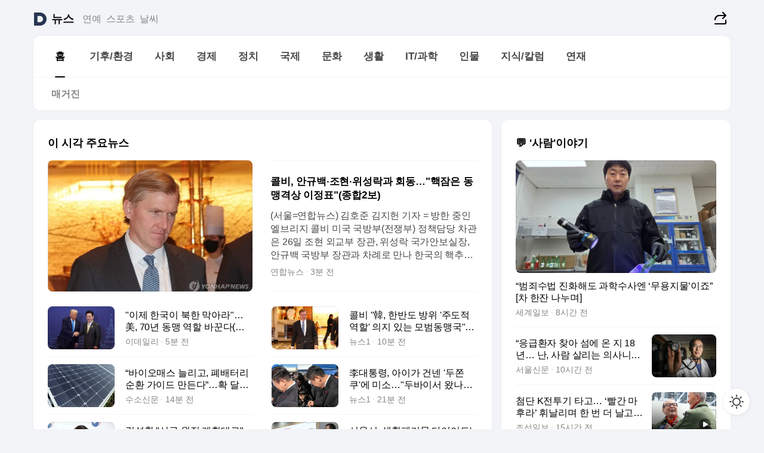

--- FILE ---
content_type: text/html
request_url: https://news.daum.net/
body_size: 102224
content:
<!DOCTYPE html>
<html lang="ko" class="pcweb">
	<head>
		<meta charset="utf-8" >
		<link rel="icon" href="https://t1.daumcdn.net/top/favicon/20241223/daum64x64.png" >
		<meta name="format-detection" content="telephone=no" >
		<meta 			name="viewport"
			content="width=device-width,initial-scale=1,minimum-scale=1,maximum-scale=1,user-scalable=no"
		>

		<script type="text/javascript" src="//t1.daumcdn.net/tiara/js/v1/tiara-1.2.0.min.js"></script>
		<script>
			function setDarkTheme(isDark) {
				document.documentElement.setAttribute('data-darktheme', isDark ? 'true' : 'false')
			}

			//TODO 다크모드
			if (window.matchMedia) {
				const storedThemeMode =
					(window.localStorage ? window.localStorage.getItem('selectedThemeMode') : null) || 'auto'

				if (storedThemeMode === 'auto') {
					const colorSchemeDark = window.matchMedia('(prefers-color-scheme: dark)')
					if (colorSchemeDark) {
						setDarkTheme(colorSchemeDark.matches)
					}
				} else {
					setDarkTheme(storedThemeMode === 'dark')
				}
			}
		</script>
		<link href="https://t1.daumcdn.net/top/tiller-pc/modoo-web/production/20251217111702/css/modoo.css" rel="stylesheet" >
		<title>다음뉴스 | 홈</title><meta property="og:title" content="다음뉴스 | 홈"> <meta property="og:description" content="다음뉴스"> <meta property="og:image" content="https://t1.daumcdn.net/liveboard/uploader/apps/modoo/bec06a577ee148b0a4baaf5aaa2bc9e2.png"> <meta name="description" content="다음뉴스"> 
	</head>
	<body id="modooRootContainer" data-sveltekit-preload-data="off" data-sveltekit-reload style="overflow-y: scroll">
		<div class="direct-link"><a href="#mainContent">본문 바로가기</a><a href="#gnbContent" id="gnbLink">메뉴 바로가기</a></div><div style="display: contents" class="pcweb" data-layout="PC">       <style>@charset "UTF-8";/*** 뉴스 섹션 ***/
#modoo .link_refresh{background-color:#fff;}
/* 레이아웃 */
#modoo .content-article .box_comp:first-of-type{margin-top:8px;}
#modoo .content-article .box_bnr_bizboard:first-of-type{margin-top:0;}
.mobile #modoo .box_bnr_bizboard + .box_grid{margin-top:-8px;}
/* header */
#modoo .head_service .logo_daum svg{fill:#273552;}
/* footer */
#modoo .doc-footer .inner_foot{margin:0;padding-top:32px;}
#modoo .doc-footer .list_foot{display:flex;flex-wrap:wrap;justify-content:center;}
#modoo .doc-footer .list_foot li{display:inline-block;position:relative;vertical-align:top;}
#modoo .doc-footer .list_foot li + li{padding-left:2px;}
#modoo .doc-footer small{padding-top:16px;}
/* 티커 */
.mobile #modoo .opt_rolling{margin-top:12px;}
/*** PC ***/
/* 레이아웃 */
.pcweb #modoo .box_grid{display:flex;}
.pcweb #modoo .grid_half{flex:1;min-width:0;}
.pcweb #modoo .grid_half + .grid_half{margin-left:16px;}
/* footer */
.pcweb #modoo .doc-footer .inner_foot{padding-top:55px;}
.pcweb #modoo .doc-footer small{padding-top:10px;}
/* 연재 - 전체페이지 */
.pcweb #modoo .content-article .box_news_series .item_newsbasic .tit_txt{display:block;display:-webkit-box;overflow:hidden;word-break:break-all;-webkit-box-orient:vertical;-webkit-line-clamp:2;max-height:2.5em;font-weight:400;font-size:1em;line-height:1.25;white-space:normal;}
.pcweb #modoo .content-article .box_news_series .item_newsbasic .wrap_thumb{width:108px;height:72px;margin-left:12px;background-size:26px 26px;}
.pcweb #modoo .content-article .box_news_series .item_newsbasic .desc_txt{display:none;}
/* 공통 이미지 */
#modoo .ico_news{display:block;overflow:hidden;font-size:1px;line-height:0;vertical-align:top;background:url(//t1.daumcdn.net/media/news/news2024/m/ico_news.svg) 0 0 no-repeat;background-size:200px 200px;color:transparent;}
/* 공통 */
#modoo .tit_news_etc{display:block;padding:20px 0 16px;font-weight:700;font-size:1.313em;line-height:1.19;border-bottom:solid 1px #000;}
#modoo .tit_list_etc{display:block;padding:10px 0 0 20px;font-weight:700;font-size:1.063em;line-height:1.29;text-indent:-20px;}
#modoo .etc_box{padding:20px 0;margin-top:20px;border-top:solid 1px rgba(0,0,0,0.04);}
#modoo .etc_box + .group_btn{justify-content:center;}
#modoo .news_etc .line_divider_4{margin-top:20px;padding-top:20px;border-top:solid 1px rgba(0,0,0,0.04);}
#modoo .news_etc .subtit_list_etc{display:block;font-weight:700;line-height:1.37;}
#modoo .news_etc .desc_box{padding-top:16px;}
#modoo .news_etc .group_btn.type_multiple{display:flex;flex-wrap:wrap;margin:-12px 0 0 -8px;}
#modoo .news_etc .group_btn.type_multiple .link_moreview{margin:12px 0 0 8px;}
#modoo .news_etc .area_etc .group_btn{text-align:left;padding-top:8px;}
#modoo .news_etc .list_box .tit_list_etc{padding-top:30px;}
#modoo .news_etc .list_etc li{position:relative;margin:8px 0 0 22px;color:rgba(0,0,0,0.72);line-height:1.37;}
#modoo .news_etc .list_etc li:before{display:block;position:absolute;top:8px;left:-13px;width:5px;height:5px;border-radius:50%;background-color:rgba(0,0,0,0.64);content:'';}
#modoo .news_etc .sublist_etc li{position:relative;margin:12px 0 0 14px;line-height:1.46;color:rgba(0,0,0,0.72);font-size:0.938em;}
#modoo .news_etc .sublist_etc li:before{display:block;position:absolute;top:8px;left:-12px;width:5px;height:5px;border-radius:50%;background-color:rgba(0,0,0,0.64);content:'';}
#modoo .news_etc .sublist_etc li + li{margin-top:20px;}
#modoo .news_etc .sublist_etc li .fc_emph{display:block;margin-top:8px;color:#4881F7;}
#modoo .news_etc .sublist_etc .tit_sublist{display:block;font-weight:400;padding-bottom:4px;}
#modoo .news_etc .etc_box .area_etc{padding-left:14px;}
#modoo .news_etc .etc_box .area_etc .desc_box{padding-top:8px;font-size:0.938em;line-height:1.46;}
#modoo .news_etc .bg_etc{display:block;overflow:hidden;max-width:none;font-size:0;line-height:0;text-indent:-9999px;background-repeat:no-repeat;margin:0 auto;}
#modoo .news_etc .bg_etc.list_process1{height:590px;background-image:url(//t1.daumcdn.net/media/news/news2024/m/img_list_process1.png);background-size:320px 590px;}
#modoo .news_etc .bg_etc.list_process2{height:734px;background-image:url(//t1.daumcdn.net/media/news/news2024/m/img_list_process2_251114.png);background-size:320px 734px;}
#modoo .news_etc .bg_etc.list_process3{height:553px;background-image:url(//t1.daumcdn.net/media/news/news2024/m/img_list_process3.png);background-size:320px 553px;}
#modoo .news_etc .process_pc{display:none;}
#modoo .news_etc .m_hide{display:none;}
/* box_etc_edit */
#modoo .box_etc_edit .etc_box{border-bottom:solid 1px rgba(0,0,0,0.04);}
#modoo .box_etc_edit .etc_box .desc_box{padding-top:0;}
/* box_etc_newscenter24 */
#modoo .box_etc_newscenter24 .etc_box .desc_box{padding-top:12px;line-height:1.37;color:rgba(0,0,0,0.72);}
#modoo .ico_time{width:22px;height:22px;}
#modoo .ico_call{width:22px;height:22px;background-position:-30px 0;}
#modoo .ico_fax{width:22px;height:22px;background-position:-60px 0;}
#modoo .group_service{display:flex;flex-wrap:wrap;padding-top:4px;margin-left:-12px;}
#modoo .group_service .item_service{display:inline-flex;align-items:center;justify-content:flex-start;margin:12px 0 0 12px;background-color:#F2F4F7;border-radius:8px;padding:13px 18px;font-size:0.938em;font-weight:700;line-height:1.46;word-break:break-all;}
#modoo .group_service .item_service .ico_news{flex-shrink:0;margin-right:8px;}
#modoo .box_etc_newscenter24 .list_box .tit_list_etc:first-child{padding-top:0;}
#modoo .box_etc_newscenter24 .etc_box{padding-bottom:0;}
#modoo .box_etc_newscenter24 .line_divider_4 + .sublist_etc li:first-child{margin-top:0;}
/* PC */
.pcweb #modoo .tit_news_etc{padding:30px 0 21px;}
.pcweb #modoo .line_divider_4{padding-top:30px;margin-top:30px;}
.pcweb #modoo .box_etc_edit,.pcweb #modoo .box_etc_newscenter24{padding-top:0;}
.pcweb #modoo .news_etc .m_hide{display:block;}
.pcweb #modoo .news_etc .pc_hide{display:none;}
.pcweb #modoo .news_etc .tit_news_etc{padding:30px 0 19px;}
.pcweb #modoo .news_etc .desc_box{padding-top:30px;}
.pcweb #modoo .news_etc .list_etc{margin-top:10px;}
.pcweb #modoo .news_etc .list_etc li{margin-top:6px;}
.pcweb #modoo .etc_box{margin-top:30px;padding:0;border-bottom:none;}
.pcweb #modoo .news_etc .group_btn{text-align:left;padding-top:16px;}
.pcweb #modoo .news_etc .group_btn.type_multiple{padding-top:16px;margin:0 0 0 -12px;}
.pcweb #modoo .news_etc .group_btn.type_multiple .link_moreview{margin:0 0 0 12px;}
.pcweb #modoo .group_service .item_service{margin:24px 0 0 12px;}
.pcweb #modoo .box_etc_newscenter24 .list_box .tit_list_etc:first-child{padding-top:30px;}
.pcweb #modoo .box_etc_newscenter24 .etc_box .desc_box{padding-top:16px;}
.pcweb #modoo .box_etc_newscenter24 .list_box .tit_list_etc{padding-top:0;}
.pcweb #modoo .news_etc .sublist_etc li{margin-top:30px;}
.pcweb #modoo .news_etc .area_etc .group_btn{padding-top:16px;}
.pcweb #modoo .news_etc .process_m{display:none;}
.pcweb #modoo .news_etc .process_pc{display:block;}
.pcweb #modoo .news_etc .bg_etc{max-width:none;margin-top:24px;}
.pcweb #modoo .news_etc .bg_etc.list_process1{height:658px;background-image:url(//t1.daumcdn.net/media/news/news2024/pc/img_list_process1_pc_251114.png);background-size:753px 658px;}
.pcweb #modoo .news_etc .bg_etc.list_process3{height:320px;background-image:url(//t1.daumcdn.net/media/news/news2024/pc/img_list_process3_pc.png);background-size:735px auto;}
/* 포인트 컬러 */
:root[data-darktheme=true] #modoo .ico_news{background-image:url(//t1.daumcdn.net/media/news/news2024/m/ico_news_dark.svg);}
:root[data-darktheme=true] #modoo .link_refresh{background-color:#1C1E21;}
:root[data-darktheme=true] #modoo .doc-footer .list_foot .btn_foot,:root[data-darktheme=true] #modoo .doc-footer .list_foot #daumMinidaum a{color:rgba(255,255,255,0.72);}
:root[data-darktheme=true] #modoo .doc-footer .info_policy .link_policy{color:rgba(255,255,255,0.48);}
:root[data-darktheme=true] #modoo .doc-footer .info_service{color:rgba(255,255,255,0.48);}
:root[data-darktheme=true] #modoo .tit_news_etc{border-color:#fff;}
:root[data-darktheme=true] #modoo .etc_box,:root[data-darktheme=true] #modoo .news_etc .line_divider_4{border-color:rgba(255,255,255,0.04);}
:root[data-darktheme=true] #modoo .group_box{border-color:rgba(255,255,255,0.08);}
:root[data-darktheme=true] #modoo .group_etc .list_etc li{color:rgba(255,255,255,0.72);}
:root[data-darktheme=true] #modoo .group_etc .list_etc li:before{background-color:rgba(255,255,255,0.72);}
:root[data-darktheme=true] #modoo .group_etc .sublist_etc li{color:rgba(255,255,255,0.72);}
:root[data-darktheme=true] #modoo .group_etc .sublist_etc li:before{background-color:rgba(255,255,255,0.72);}
:root[data-darktheme=true] #modoo .group_service .item_service{background-color:#2C2E33;color:#FFF;}
:root[data-darktheme=true] #modoo .news_etc .sublist_etc li{color:rgba(255,255,255,0.72);}
:root[data-darktheme=true] #modoo .news_etc .sublist_etc li:before{background-color:rgba(255,255,255,0.64);}
:root[data-darktheme=true] #modoo .news_etc .list_etc li{color:rgba(255,255,255,0.72);}
:root[data-darktheme=true] #modoo .news_etc .list_etc li:before{background-color:rgba(255,255,255,0.64);}
:root[data-darktheme=true] #modoo .box_etc_edit .etc_box{border-color:rgba(255,255,255,0.04);}
:root[data-darktheme=true] #modoo .box_etc_newscenter24 .group_box .txt_box{color:#fff;}
:root[data-darktheme=true] #modoo .box_etc_newscenter24 .etc_box .desc_box{color:rgba(255,255,255,0.72);}
:root[data-darktheme=true] #modoo .group_etc .sublist_etc li .fc_emph{color:#78A5FF;}
:root[data-darktheme=true] #modoo .head_service .logo_daum svg{fill:#fff;}</style> <div id="modoo" class="container-doc news-doc">    <header class="doc-header section_header"> <div class="head_service" data-tiara-layer="header"><div class="inner_service"><h1 class="doc-title"><a href="https://daum.net" class="logo_daum" data-tiara-layer="logo" aria-label="Daum" data-svelte-h="svelte-nb8sod"><svg focusable="false" aria-hidden="true" width="24" height="24" viewBox="0 0 24 24" xmlns="http://www.w3.org/2000/svg"><path d="M12 6.36C15.1152 6.36 17.6352 9.072 17.5152 12.2136C17.4024 15.2016 14.8536 17.64 11.8632 17.64H7.91762C7.65362 17.64 7.43762 17.424 7.43762 17.16V6.84C7.43762 6.576 7.65362 6.36 7.91762 6.36H11.9976M12 0H2.40002C1.60562 0 0.960022 0.6456 0.960022 1.44V22.56C0.960022 23.3544 1.60562 24 2.40002 24H12C18.6264 24 24 18.6264 24 12C24 5.3736 18.6264 0 12 0Z"></path></svg></a> <a href="https://news.daum.net" class="logo_service" data-tiara-layer="service">뉴스</a></h1> <div class="doc-relate"><strong class="screen_out" data-svelte-h="svelte-177cra8">관련 서비스</strong> <ul class="list_relate"> <li><a href="https://entertain.daum.net" class="link_service">연예</a> </li> <li><a href="https://sports.daum.net" class="link_service">스포츠</a> </li> <li><a href="https://weather.daum.net" class="link_service">날씨</a> </li></ul></div> <div class="util_header"><div class="util_share"><button type="button" id="rSocialShareButton" class="link_share" data-tiara-layer="share" data-svelte-h="svelte-1g1zbsh"><span class="ico_modoo ico_share">공유하기</span></button></div></div></div></div>  <div id="371ff85c-9d67-406b-865c-aa306d55baec" class="head_section"><nav id="gnbContent" class="section-gnb"><div class="inner_gnb"><h2 class="screen_out" data-svelte-h="svelte-1d9x8yw">메인메뉴</h2> <div class="wrap_gnb"><div class="list_gnb" data-tiara-layer="gnb"> <div class="flicking-viewport  "><div class="flicking-camera"><div data-key="6e1cc141-a0dd-4ec2-8bf7-aafd8852773d" class="flicking-panel" style="order: 9007199254740991"><a href="/news/home" class="link_gnb" role="menuitem" aria-current="page" data-tiara-layer="gnb1"> <span class="txt_gnb">홈</span></a> </div><div data-key="bbba13e9-1cd0-4685-b9d4-f2d6335bde59" class="flicking-panel" style="order: 9007199254740991"><a href="/news/climate" class="link_gnb" role="menuitem" data-tiara-layer="gnb2"> <span class="txt_gnb">기후/환경</span></a> </div><div data-key="03a10b44-d375-4656-9785-806a6362bc2b" class="flicking-panel" style="order: 9007199254740991"><a href="/news/society" class="link_gnb" role="menuitem" data-tiara-layer="gnb3"> <span class="txt_gnb">사회</span></a> </div><div data-key="0e797be2-97a9-429f-a0f8-cbd32b10ac79" class="flicking-panel" style="order: 9007199254740991"><a href="/news/economy" class="link_gnb" role="menuitem" data-tiara-layer="gnb4"> <span class="txt_gnb">경제</span></a> </div><div data-key="9916e19b-1447-4478-9b26-63bc628a38fc" class="flicking-panel" style="order: 9007199254740991"><a href="/news/politics" class="link_gnb" role="menuitem" data-tiara-layer="gnb5"> <span class="txt_gnb">정치</span></a> </div><div data-key="6520e776-c796-4204-8ba3-8daa9faced52" class="flicking-panel" style="order: 9007199254740991"><a href="/news/world" class="link_gnb" role="menuitem" data-tiara-layer="gnb6"> <span class="txt_gnb">국제</span></a> </div><div data-key="7e02c085-ed4f-424b-b7c3-1fdfa9837653" class="flicking-panel" style="order: 9007199254740991"><a href="/news/culture" class="link_gnb" role="menuitem" data-tiara-layer="gnb7"> <span class="txt_gnb">문화</span></a> </div><div data-key="a7fcad60-05f5-44b3-adf5-c50e74c8019e" class="flicking-panel" style="order: 9007199254740991"><a href="/news/life" class="link_gnb" role="menuitem" data-tiara-layer="gnb8"> <span class="txt_gnb">생활</span></a> </div><div data-key="cb898cba-cdaf-404c-9e82-ec3732120437" class="flicking-panel" style="order: 9007199254740991"><a href="/news/tech" class="link_gnb" role="menuitem" data-tiara-layer="gnb9"> <span class="txt_gnb">IT/과학</span></a> </div><div data-key="4d420c38-a082-47ef-bb9f-5755f765c11b" class="flicking-panel" style="order: 9007199254740991"><a href="/news/people" class="link_gnb" role="menuitem" data-tiara-layer="gnb10"> <span class="txt_gnb">인물</span></a> </div><div data-key="56cc6aab-0944-4a9f-81e3-bb699458801c" class="flicking-panel" style="order: 9007199254740991"><a href="/news/understanding" class="link_gnb" role="menuitem" data-tiara-layer="gnb11"> <span class="txt_gnb">지식/칼럼</span></a> </div><div data-key="d007f46a-50ee-4037-a398-af24803ed54d" class="flicking-panel" style="order: 9007199254740991"><a href="/news/series" class="link_gnb" role="menuitem" data-tiara-layer="gnb12"> <span class="txt_gnb">연재</span></a> </div></div>  </div> </div></div> </div></nav>   <div class="section-lnb"><div class="inner_lnb"><strong class="screen_out">홈 하위메뉴</strong> <div class="list_lnb" data-tiara-layer="lnb"> <div class="flicking-viewport  "><div class="flicking-camera"><div data-key="1b8234bd-106b-4a4a-a853-a63ae82393cb" class="flicking-panel" style="order: 9007199254740991"><a href="#none" class="link_lnb" role="menuitem" aria-current="page" style="" data-tiara-layer="lnb0"> <span class="txt_lnb undefined">홈</span></a> </div><div data-key="c35df2d0-2ce2-4d67-b2e5-6aa0a295093c" class="flicking-panel" style="order: 9007199254740991"><a href="#none" class="link_lnb" role="menuitem" style="" data-tiara-layer="lnb1"> <span class="txt_lnb null">매거진</span></a> </div></div>  </div> </div></div></div></div> </header> <hr class="hide"> <div id="mainContent" class="main-content"><article class="content-article"><div class="inner_cont "> <div class="box_comp box_news_headline2" id="58d84141-b8dd-413c-9500-447b39ec29b9" data-tiara-layer="news-basic_B" data-tiara-custom="componentId=58d84141-b8dd-413c-9500-447b39ec29b9&amp;componentTitle=이 시각 주요뉴스&amp;componentClusterTitles=[종합순] 쿼터"><div class="box_tit"> <strong class="tit_box"><span class="txt_box"> 이 시각 주요뉴스</span> </strong>   </div> <ul class="list_newsheadline2"> <li><a class="item_newsheadline2" data-tiara-layer="news" data-tiara-ordnum="1" href="https://v.daum.net/v/20260126143132341" target="_self" data-title="%EC%BD%9C%EB%B9%84%2C%20%EC%95%88%EA%B7%9C%EB%B0%B1%C2%B7%EC%A1%B0%ED%98%84%C2%B7%EC%9C%84%EC%84%B1%EB%9D%BD%EA%B3%BC%20%ED%9A%8C%EB%8F%99%E2%80%A6%22%ED%95%B5%EC%9E%A0%EC%9D%80%20%EB%8F%99%EB%A7%B9%EA%B2%A9%EC%83%81%20%EC%9D%B4%EC%A0%95%ED%91%9C%22(%EC%A2%85%ED%95%A92%EB%B3%B4)" rel=""><div class="wrap_thumb"> <picture>  <source srcset="//img1.daumcdn.net/thumb/S686x440a.q80.fwebp/?fname=https%3A%2F%2Ft1.daumcdn.net%2Fnews%2F202601%2F26%2Fyonhap%2F20260126143132240aehx.jpg&amp;scode=media" type="image/webp">  <source srcset="//img1.daumcdn.net/thumb/S686x440a.q80/?fname=https%3A%2F%2Ft1.daumcdn.net%2Fnews%2F202601%2F26%2Fyonhap%2F20260126143132240aehx.jpg&amp;scode=media">  <img alt="" referrerpolicy="no-referrer" class="img_g"></picture></div> <div class="cont_thumb"><strong class="tit_txt">콜비, 안규백·조현·위성락과 회동…"핵잠은 동맹격상 이정표"(종합2보)</strong> <p class="desc_txt">(서울=연합뉴스) 김호준 김지헌 기자 = 방한 중인 엘브리지 콜비 미국 국방부(전쟁부) 정책담당 차관은 26일 조현 외교부 장관, 위성락 국가안보실장, 안규백 국방부 장관과 차례로 만나 한국의 핵추진 잠수함 도입과 전시작전통제권 전환 등 한미동맹 현안에 대해 논의했다. 콜비 차관은 한반도 방위에 있어 한국의 주도적 역할을 강조한 미국의 새 국방전략(NDS)</p> <span class="info_txt"><span class="con_txt"><span class="txt_info">연합뉴스</span> <span class="txt_info">3분 전</span></span> </span></div>  </a> </li> <li><a class="item_newsheadline2" data-tiara-layer="news" data-tiara-ordnum="2" href="https://v.daum.net/v/20260126142942227" target="_self" data-title="%22%EC%9D%B4%EC%A0%9C%20%ED%95%9C%EA%B5%AD%EC%9D%B4%20%EB%B6%81%ED%95%9C%20%EB%A7%89%EC%95%84%EB%9D%BC%22%E2%80%A6%E7%BE%8E%2C%2070%EB%85%84%20%EB%8F%99%EB%A7%B9%20%EC%97%AD%ED%95%A0%20%EB%B0%94%EA%BE%BC%EB%8B%A4(%EC%A2%85%ED%95%A9)" rel=""><div class="wrap_thumb"> <picture>  <source srcset="//img1.daumcdn.net/thumb/S686x440a.q80.fwebp/?fname=https%3A%2F%2Ft1.daumcdn.net%2Fnews%2F202601%2F26%2FEdaily%2F20260126142943915pmqp.jpg&amp;scode=media" type="image/webp">  <source srcset="//img1.daumcdn.net/thumb/S686x440a.q80/?fname=https%3A%2F%2Ft1.daumcdn.net%2Fnews%2F202601%2F26%2FEdaily%2F20260126142943915pmqp.jpg&amp;scode=media">  <img alt="" referrerpolicy="no-referrer" class="img_g"></picture></div> <div class="cont_thumb"><strong class="tit_txt">"이제 한국이 북한 막아라"…美, 70년 동맹 역할 바꾼다(종합)</strong>  <span class="info_txt"><span class="con_txt"><span class="txt_info">이데일리</span> <span class="txt_info">4분 전</span></span> </span></div>  </a> </li> <li><a class="item_newsheadline2" data-tiara-layer="news" data-tiara-ordnum="3" href="https://v.daum.net/v/20260126142439921" target="_self" data-title="%EC%BD%9C%EB%B9%84%20%22%E9%9F%93%2C%20%ED%95%9C%EB%B0%98%EB%8F%84%20%EB%B0%A9%EC%9C%84%20'%EC%A3%BC%EB%8F%84%EC%A0%81%20%EC%97%AD%ED%95%A0'%20%EC%9D%98%EC%A7%80%20%EC%9E%88%EB%8A%94%20%EB%AA%A8%EB%B2%94%EB%8F%99%EB%A7%B9%EA%B5%AD%22(%EC%A2%85%ED%95%A9)" rel=""><div class="wrap_thumb"> <picture>  <source srcset="//img1.daumcdn.net/thumb/S686x440a.q80.fwebp/?fname=https%3A%2F%2Ft1.daumcdn.net%2Fnews%2F202601%2F26%2FNEWS1%2F20260126142441248uzlc.jpg&amp;scode=media" type="image/webp">  <source srcset="//img1.daumcdn.net/thumb/S686x440a.q80/?fname=https%3A%2F%2Ft1.daumcdn.net%2Fnews%2F202601%2F26%2FNEWS1%2F20260126142441248uzlc.jpg&amp;scode=media">  <img alt="" referrerpolicy="no-referrer" class="img_g"></picture></div> <div class="cont_thumb"><strong class="tit_txt">콜비 "韓, 한반도 방위 '주도적 역할' 의지 있는 모범동맹국"(종합)</strong>  <span class="info_txt"><span class="con_txt"><span class="txt_info">뉴스1</span> <span class="txt_info">10분 전</span></span> </span></div>  </a> </li> <li><a class="item_newsheadline2" data-tiara-layer="news" data-tiara-ordnum="4" href="https://v.daum.net/v/20260126142044657" target="_self" data-title="%E2%80%9C%EB%B0%94%EC%9D%B4%EC%98%A4%EB%A7%A4%EC%8A%A4%20%EB%8A%98%EB%A6%AC%EA%B3%A0%2C%20%ED%8F%90%EB%B0%B0%ED%84%B0%EB%A6%AC%20%EC%88%9C%ED%99%98%20%EA%B0%80%EC%9D%B4%EB%93%9C%20%EB%A7%8C%EB%93%A0%EB%8B%A4%E2%80%9D%E2%80%A6%ED%99%95%20%EB%8B%AC%EB%9D%BC%EC%A7%84%20%EC%88%9C%ED%99%98%EA%B2%BD%EC%A0%9C" rel=""><div class="wrap_thumb"> <picture>  <source srcset="//img1.daumcdn.net/thumb/S686x440a.q80.fwebp/?fname=https%3A%2F%2Ft1.daumcdn.net%2Fnews%2F202601%2F26%2F552806-n6PhHyX%2F20260126142045381antx.jpg&amp;scode=media" type="image/webp">  <source srcset="//img1.daumcdn.net/thumb/S686x440a.q80/?fname=https%3A%2F%2Ft1.daumcdn.net%2Fnews%2F202601%2F26%2F552806-n6PhHyX%2F20260126142045381antx.jpg&amp;scode=media">  <img alt="" referrerpolicy="no-referrer" class="img_g"></picture></div> <div class="cont_thumb"><strong class="tit_txt">“바이오매스 늘리고, 폐배터리 순환 가이드 만든다”…확 달라진 순환경제</strong>  <span class="info_txt"><span class="con_txt"><span class="txt_info">수소신문</span> <span class="txt_info">13분 전</span></span> </span></div>  </a> </li> <li><a class="item_newsheadline2" data-tiara-layer="news" data-tiara-ordnum="5" href="https://v.daum.net/v/20260126141334279" target="_self" data-title="%EF%A7%A1%EB%8C%80%ED%86%B5%EB%A0%B9%2C%20%EC%95%84%EC%9D%B4%EA%B0%80%20%EA%B1%B4%EB%84%A8%20'%EB%91%90%EC%AB%80%EC%BF%A0'%EC%97%90%20%EB%AF%B8%EC%86%8C%E2%80%A6%22%EB%91%90%EB%B0%94%EC%9D%B4%EC%84%9C%20%EC%99%94%EB%82%98%3F%20%ED%9D%AC%ED%95%9C%22" rel=""><div class="wrap_thumb"> <picture>  <source srcset="//img1.daumcdn.net/thumb/S686x440a.q80.fwebp/?fname=https%3A%2F%2Ft1.daumcdn.net%2Fnews%2F202601%2F26%2FNEWS1%2F20260126141336778qfmy.jpg&amp;scode=media" type="image/webp">  <source srcset="//img1.daumcdn.net/thumb/S686x440a.q80/?fname=https%3A%2F%2Ft1.daumcdn.net%2Fnews%2F202601%2F26%2FNEWS1%2F20260126141336778qfmy.jpg&amp;scode=media">  <img alt="" referrerpolicy="no-referrer" class="img_g"></picture></div> <div class="cont_thumb"><strong class="tit_txt">李대통령, 아이가 건넨 '두쫀쿠'에 미소…"두바이서 왔나? 희한"</strong>  <span class="info_txt"><span class="con_txt"><span class="txt_info">뉴스1</span> <span class="txt_info">21분 전</span></span> </span></div>  </a> </li> <li><a class="item_newsheadline2" data-tiara-layer="news" data-tiara-ordnum="6" href="https://v.daum.net/v/20260126140551896" target="_self" data-title="%EA%B9%80%EC%84%B1%ED%99%98%20%22%EC%8B%A0%EA%B7%9C%20%EC%9B%90%EC%A0%84%20%EA%B3%84%ED%9A%8D%EB%8C%80%EB%A1%9C%22%E2%80%A6%ED%83%88%EC%9B%90%EC%A0%84%20%EC%84%A0%ED%9A%8C%EC%97%90%20%EC%B6%94%EA%B0%80%20%EA%B0%80%EB%8A%A5%EC%84%B1%EB%8F%84(%EC%A2%85%ED%95%A9)" rel=""><div class="wrap_thumb"> <picture>  <source srcset="//img1.daumcdn.net/thumb/S686x440a.q80.fwebp/?fname=https%3A%2F%2Ft1.daumcdn.net%2Fnews%2F202601%2F26%2Fnewsis%2F20260126140551296owoi.jpg&amp;scode=media" type="image/webp">  <source srcset="//img1.daumcdn.net/thumb/S686x440a.q80/?fname=https%3A%2F%2Ft1.daumcdn.net%2Fnews%2F202601%2F26%2Fnewsis%2F20260126140551296owoi.jpg&amp;scode=media">  <img alt="" referrerpolicy="no-referrer" class="img_g"></picture></div> <div class="cont_thumb"><strong class="tit_txt">김성환 "신규 원전 계획대로"…탈원전 선회에 추가 가능성도(종합)</strong>  <span class="info_txt"><span class="con_txt"><span class="txt_info">뉴시스</span> <span class="txt_info">28분 전</span></span> </span></div>  </a> </li> <li><a class="item_newsheadline2" data-tiara-layer="news" data-tiara-ordnum="7" href="https://v.daum.net/v/20260126140226738" target="_self" data-title="%EC%84%9C%EC%9A%B8%EC%8B%9C%2C%20%EC%83%9D%ED%99%9C%ED%8F%90%EA%B8%B0%EB%AC%BC%20%EB%8B%A4%EC%9D%B4%EC%96%B4%ED%8A%B8'%20%EC%B6%94%EC%A7%84%E2%80%A62033%EB%85%84%20%EA%B3%B5%EA%B3%B5%EC%B2%98%EB%A6%AC%20100%25(%EC%A2%85%ED%95%A9)" rel=""><div class="wrap_thumb"> <picture>  <source srcset="//img1.daumcdn.net/thumb/S686x440a.q80.fwebp/?fname=https%3A%2F%2Ft1.daumcdn.net%2Fnews%2F202601%2F26%2FNEWS1%2F20260126140226419dtgb.jpg&amp;scode=media" type="image/webp">  <source srcset="//img1.daumcdn.net/thumb/S686x440a.q80/?fname=https%3A%2F%2Ft1.daumcdn.net%2Fnews%2F202601%2F26%2FNEWS1%2F20260126140226419dtgb.jpg&amp;scode=media">  <img alt="" referrerpolicy="no-referrer" class="img_g"></picture></div> <div class="cont_thumb"><strong class="tit_txt">서울시, 생활폐기물 다이어트' 추진…2033년 공공처리 100%(종합)</strong>  <span class="info_txt"><span class="con_txt"><span class="txt_info">뉴스1</span> <span class="txt_info">32분 전</span></span> </span></div>  </a> </li> <li><a class="item_newsheadline2" data-tiara-layer="news" data-tiara-ordnum="8" href="https://v.daum.net/v/20260126140123658" target="_self" data-title="%5BKINN%5D%E2%80%98%ED%86%B5%EC%9D%BC%EA%B5%90%20%EC%9E%90%EA%B8%88(Moonie%20Money)%E2%80%99%2C%20%EB%84%A4%ED%8C%94%20%EC%A0%95%EC%B9%98%EB%A5%BC%20%EB%92%A4%ED%9D%94%EB%93%A4%EB%8B%A4" rel=""><div class="wrap_thumb"> <picture>  <source srcset="//img1.daumcdn.net/thumb/S686x440a.q80.fwebp/?fname=https%3A%2F%2Ft1.daumcdn.net%2Fnews%2F202601%2F26%2Fnewstapa%2F20260126140125258lcfx.png&amp;scode=media" type="image/webp">  <source srcset="//img1.daumcdn.net/thumb/S686x440a.q80/?fname=https%3A%2F%2Ft1.daumcdn.net%2Fnews%2F202601%2F26%2Fnewstapa%2F20260126140125258lcfx.png&amp;scode=media">  <img alt="" referrerpolicy="no-referrer" class="img_g"></picture></div> <div class="cont_thumb"><strong class="tit_txt">[KINN]‘통일교 자금(Moonie Money)’, 네팔 정치를 뒤흔들다</strong>  <span class="info_txt"><span class="con_txt"><span class="txt_info">뉴스타파</span> <span class="txt_info">33분 전</span></span> </span></div>  </a> </li> <li><a class="item_newsheadline2" data-tiara-layer="news" data-tiara-ordnum="9" href="https://v.daum.net/v/20260126135904563" target="_self" data-title="%EC%A7%80%ED%95%98%EC%B2%A0%20%EC%8B%9C%EC%9C%84%EC%97%90%EC%84%9C%20%E2%80%98%EC%98%A4%EC%84%B8%ED%9B%88%20%ED%98%84%EC%9E%A5%20%EB%B6%80%EC%9E%AC%E2%80%99%EB%A7%8C%20%EB%B3%B4%EB%8A%94%20%EB%AF%BC%EC%A3%BC%EB%8B%B9%20%ED%9B%84%EB%B3%B4%EB%93%A4" rel=""><div class="wrap_thumb"> <picture>  <source srcset="//img1.daumcdn.net/thumb/S686x440a.q80.fwebp/?fname=https%3A%2F%2Ft1.daumcdn.net%2Fnews%2F202601%2F26%2Fhani21%2F20260126135906003mzfl.jpg&amp;scode=media" type="image/webp">  <source srcset="//img1.daumcdn.net/thumb/S686x440a.q80/?fname=https%3A%2F%2Ft1.daumcdn.net%2Fnews%2F202601%2F26%2Fhani21%2F20260126135906003mzfl.jpg&amp;scode=media">  <img alt="" referrerpolicy="no-referrer" class="img_g"></picture></div> <div class="cont_thumb"><strong class="tit_txt">지하철 시위에서 ‘오세훈 현장 부재’만 보는 민주당 후보들</strong>  <span class="info_txt"><span class="con_txt"><span class="txt_info">한겨레21</span> <span class="txt_info">35분 전</span></span> </span></div>  </a> </li></ul> <div class="group_btn"><a href="#none" class="link_refresh" data-tiara-layer="refresh" data-tiara-ordnum="1"><span class="ico_modoo ico_refresh"></span>새로운<span class="emph_txt">뉴스</span> </a> <div aria-live="polite" class="screen_out"></div></div> <div aria-live="polite" class="screen_out"></div></div>  <div class="box_comp box_bnr_ad3"><div class="item_ad"><ins style="vertical-align:top" class="kakao_ad_area" data-ad-unit="DAN-mmSWWDWHey1VmpXQ" data-ad-width="100%" data-ad-onfail="onAdFailDAN-mmSWWDWHey1VmpXQ"></ins></div></div>  <div class="box_comp box_news_basic" id="e23739a4-8195-4c84-a4a4-d6a1e9e2e661" data-tiara-layer="news-basic" data-tiara-custom="componentId=e23739a4-8195-4c84-a4a4-d6a1e9e2e661&amp;componentTitle=오늘의 연재&amp;componentClusterTitles=음식이야기,경제정책,미디어,과학이야기,마주앉아 인터뷰,에세이,오비추어리,함께, 동물,환경,여론조사"><div class="box_tit"> <strong class="tit_box"><span class="txt_box"> 오늘의 연재</span> </strong>   </div> <div class="tabg_wrap"><div class="tab_g" role="tablist"> <div class="flicking-viewport  "><div class="flicking-camera"><div data-key="9f7f387a-9620-45fe-9080-86b1c1d50b7c" class="flicking-panel" style="order: 9007199254740991"><div class="item_tab" role="presentation"><a draggable="false" href="#" role="tab" aria-selected="true" aria-disabled="false" class="link_tab" data-tiara-layer="tab" data-tiara-ordnum="1">음식이야기 </a></div> </div><div data-key="6d981acb-65a2-478d-9f46-b8a8aeb8f150" class="flicking-panel" style="order: 9007199254740991"><div class="item_tab" role="presentation"><a draggable="false" href="#" role="tab" aria-selected="false" aria-disabled="false" class="link_tab" data-tiara-layer="tab" data-tiara-ordnum="2">경제정책 </a></div> </div><div data-key="0cdb4f1b-f594-4b28-acd6-8d5d90053224" class="flicking-panel" style="order: 9007199254740991"><div class="item_tab" role="presentation"><a draggable="false" href="#" role="tab" aria-selected="false" aria-disabled="false" class="link_tab" data-tiara-layer="tab" data-tiara-ordnum="3">미디어 </a></div> </div><div data-key="15ea366a-6bd8-472f-b96c-3e759cad7bb8" class="flicking-panel" style="order: 9007199254740991"><div class="item_tab" role="presentation"><a draggable="false" href="#" role="tab" aria-selected="false" aria-disabled="false" class="link_tab" data-tiara-layer="tab" data-tiara-ordnum="4">과학이야기 </a></div> </div><div data-key="3070aca6-cd4f-4e25-a9a4-c27752921944" class="flicking-panel" style="order: 9007199254740991"><div class="item_tab" role="presentation"><a draggable="false" href="#" role="tab" aria-selected="false" aria-disabled="false" class="link_tab" data-tiara-layer="tab" data-tiara-ordnum="5">마주앉아 인터뷰 </a></div> </div><div data-key="d5a1d2e1-b634-4660-89a2-19d86006fa32" class="flicking-panel" style="order: 9007199254740991"><div class="item_tab" role="presentation"><a draggable="false" href="#" role="tab" aria-selected="false" aria-disabled="false" class="link_tab" data-tiara-layer="tab" data-tiara-ordnum="6">에세이 </a></div> </div><div data-key="74691afb-6a4d-4527-ab94-90b0743de687" class="flicking-panel" style="order: 9007199254740991"><div class="item_tab" role="presentation"><a draggable="false" href="#" role="tab" aria-selected="false" aria-disabled="false" class="link_tab" data-tiara-layer="tab" data-tiara-ordnum="7">오비추어리 </a></div> </div><div data-key="2204f819-b44b-4278-b515-312cbf21c35f" class="flicking-panel" style="order: 9007199254740991"><div class="item_tab" role="presentation"><a draggable="false" href="#" role="tab" aria-selected="false" aria-disabled="false" class="link_tab" data-tiara-layer="tab" data-tiara-ordnum="8">함께, 동물 </a></div> </div><div data-key="f5948a58-1d13-46b6-bbf9-d84febed43d6" class="flicking-panel" style="order: 9007199254740991"><div class="item_tab" role="presentation"><a draggable="false" href="#" role="tab" aria-selected="false" aria-disabled="false" class="link_tab" data-tiara-layer="tab" data-tiara-ordnum="9">환경 </a></div> </div><div data-key="2504f6e4-77c9-4ff9-88de-521ad771c6f1" class="flicking-panel" style="order: 9007199254740991"><div class="item_tab" role="presentation"><a draggable="false" href="#" role="tab" aria-selected="false" aria-disabled="false" class="link_tab" data-tiara-layer="tab" data-tiara-ordnum="10">여론조사 </a></div> </div></div>  </div></div>  </div>  <ul class="list_newsbasic"> <li><a class="item_newsbasic" data-tiara-layer="news" data-tiara-ordnum="1" href="https://v.daum.net/v/20260126140253773" target="_self" data-title="%5BK-VIBE%5D%20%EC%B5%9C%EB%A7%8C%EC%88%9C%EC%9D%98%20%EC%95%BD%EC%9D%B4%20%EB%90%98%EB%8A%94%20K-%ED%91%B8%EB%93%9C%E2%80%A6%EB%A7%88%2C%20%EB%BF%8C%EB%A6%AC%EC%97%90%EC%84%9C%20%EC%98%AC%EB%A6%B0%20%EA%B2%A8%EC%9A%B8%20%EB%B0%A5%EC%83%81%EC%9D%98%20%ED%9E%98" rel=""><div class="wrap_thumb"><picture>  <source srcset="//img1.daumcdn.net/thumb/S324x208a.q80.fwebp/?fname=https%3A%2F%2Ft1.daumcdn.net%2Fnews%2F202601%2F26%2Fyonhap%2F20260126140253699wydy.jpg&amp;scode=media" type="image/webp">  <source srcset="//img1.daumcdn.net/thumb/S324x208a.q80/?fname=https%3A%2F%2Ft1.daumcdn.net%2Fnews%2F202601%2F26%2Fyonhap%2F20260126140253699wydy.jpg&amp;scode=media">  <img alt="" referrerpolicy="no-referrer" class="img_g"></picture>  </div> <div class="cont_thumb"><strong class="tit_txt">[K-VIBE] 최만순의 약이 되는 K-푸드…마, 뿌리에서 올린 겨울 밥상의 힘</strong> <p class="desc_txt">[※ 편집자 주 = 한국국제교류재단(KF)의 2024년 발표에 따르면 세계 한류 팬은 약 2억2천500만명에 육박한다고 합니다. 또한 시간과 공간의 제약을 초월해 지구 반대편과 동시에 소통하는 '디지털 실크로드' 시대도 열리고 있습니다. 바야흐로 '한류 4.0'의 시대입니다. 연합뉴스 동포·다문화부 K컬처팀은 독자 여러분께 새로운 시선으로 한국 문화를 바라</p> <span class="info_txt"><span class="con_txt"> <span class="txt_info">연합뉴스</span> <span class="txt_info">31분 전</span></span> </span></div>  </a> </li> <li><a class="item_newsbasic" data-tiara-layer="news" data-tiara-ordnum="2" href="https://v.daum.net/v/20260126075215913" target="_self" data-title="%EB%AC%B8%ED%99%94%ED%98%81%EB%AA%85%20%EA%B4%91%ED%92%8D%EC%97%90%20%EC%91%A5%EB%8C%80%EB%B0%AD%E2%80%A6%EB%8C%80%EB%A7%8C%20%EC%83%81%EC%9D%B8%EB%93%A4%EC%9D%B4%20%EB%AA%85%EB%A7%A5%20%EB%90%98%EC%82%B4%EB%A0%A4%20%5B%EC%84%9C%EC%98%81%EC%88%98%EC%9D%98%20%EB%AA%85%EC%82%B0%EB%AA%85%EC%B0%A8%5D" rel=""><div class="wrap_thumb"><picture>  <source srcset="//img1.daumcdn.net/thumb/S324x208a.q80.fwebp/?fname=https%3A%2F%2Ft1.daumcdn.net%2Fnews%2F202601%2F26%2Fsan%2F20260126075216436qmjo.jpg&amp;scode=media" type="image/webp">  <source srcset="//img1.daumcdn.net/thumb/S324x208a.q80/?fname=https%3A%2F%2Ft1.daumcdn.net%2Fnews%2F202601%2F26%2Fsan%2F20260126075216436qmjo.jpg&amp;scode=media">  <img alt="" referrerpolicy="no-referrer" class="img_g"></picture>  </div> <div class="cont_thumb"><strong class="tit_txt">문화혁명 광풍에 쑥대밭…대만 상인들이 명맥 되살려 [서영수의 명산명차]</strong> <p class="desc_txt">차마고도가 시작되는 이우고진(易武古鎭)은 황실 공차 1번지로도 유명하다. 1729년 청나라 옹정(雍正) 황제에게 보이차가 진상되면서 이우의 보이차는 황실 공차로 지정됐다. 이를 계기로 보이차 명가로 떠오른 이우는 청나라가 기울면서 쇠락을 거듭했다. 격동하는 근세사의 혼란 속에 이우를 비롯한 6대 차산의 보이차는 변방의 차로 전락했다. 문화대혁명이라는 광풍에</p> <span class="info_txt"><span class="con_txt"> <span class="txt_info">월간산</span> <span class="txt_info">7시간 전</span></span> </span></div>  </a> </li> <li><a class="item_newsbasic" data-tiara-layer="news" data-tiara-ordnum="3" href="https://v.daum.net/v/20260125233151826" target="_self" data-title="%EC%82%BC%EA%B2%B9%EC%82%B4%2C%20%EC%84%B8%EA%B3%84%EC%A0%81%20%EA%B3%A0%EA%B8%89%EC%8B%9D%20%EA%B0%80%EB%8A%A5%ED%95%A0%EA%B9%8C%3F%20%EB%8B%B5%EC%9D%80%20%E2%80%9CYES%E2%80%9D%E2%80%A610%EC%A0%8411%EA%B8%B0%20%EC%8B%A4%ED%8C%A8%EC%9D%98%20%EC%95%84%EC%9D%B4%EC%BD%98%2C%20%EC%82%BC%EA%B2%B9%EC%82%B4%EC%9D%98%20%EC%A0%84%EC%84%A4%EC%9D%B4%20%EB%90%98%EB%8B%A4%5B%EB%AF%B8%EB%8B%B4%3A%E5%91%B3%E8%AB%87%5D" rel=""><div class="wrap_thumb"><picture>  <source srcset="//img1.daumcdn.net/thumb/S324x208a.q80.fwebp/?fname=https%3A%2F%2Ft1.daumcdn.net%2Fnews%2F202601%2F26%2Fned%2F20260126000844782rdwt.jpg&amp;scode=media" type="image/webp">  <source srcset="//img1.daumcdn.net/thumb/S324x208a.q80/?fname=https%3A%2F%2Ft1.daumcdn.net%2Fnews%2F202601%2F26%2Fned%2F20260126000844782rdwt.jpg&amp;scode=media">  <img alt="" referrerpolicy="no-referrer" class="img_g"></picture>  </div> <div class="cont_thumb"><strong class="tit_txt">삼겹살, 세계적 고급식 가능할까? 답은 “YES”…10전11기 실패의 아이콘, 삼겹살의 전설이 되다[미담:味談]</strong> <p class="desc_txt">음식을 통해 세상을 봅니다. 안녕하세요. 맛있는 이야기 ‘미담(味談)’입니다. 인간이 불을 집어든 날, 첫 셰프가 탄생했습니다. 100만년이 넘는 시간 동안 그들은 음식에 문화를 담았습니다. 미식을 좇는 가장 오래된 예술가, 셰프들의 이야기입니다 [헤럴드경제=채상우 기자] 삼겹살이 일본의 스시처럼 세계적인 프리미엄 음식으로 자리잡을 수 있을까. 대답은 ‘</p> <span class="info_txt"><span class="con_txt"> <span class="txt_info">헤럴드경제</span> <span class="txt_info">15시간 전</span></span> </span></div>  </a> </li> <li><a class="item_newsbasic" data-tiara-layer="news" data-tiara-ordnum="4" href="https://v.daum.net/v/20260125230723725" target="_self" data-title="%ED%94%84%EB%9E%91%EC%8A%A4%EC%9D%B8%EB%93%A4%EC%9D%98%20%EA%B2%A8%EC%9A%B8%20%EC%9D%8C%EC%8B%9D%2C%20%EB%B8%94%EB%9E%91%EC%BC%80%ED%8A%B8%20%EB%93%9C%20%EB%B3%B4%5B%EC%A0%95%EA%B8%B0%EB%B2%94%EC%9D%98%20%EB%B3%B8%20%EC%95%84%ED%8E%98%ED%8B%B0%5D" rel=""><div class="wrap_thumb"><picture>  <source srcset="//img1.daumcdn.net/thumb/S324x208a.q80.fwebp/?fname=https%3A%2F%2Ft1.daumcdn.net%2Fnews%2F202601%2F25%2Fdonga%2F20260125230725417upjw.jpg&amp;scode=media" type="image/webp">  <source srcset="//img1.daumcdn.net/thumb/S324x208a.q80/?fname=https%3A%2F%2Ft1.daumcdn.net%2Fnews%2F202601%2F25%2Fdonga%2F20260125230725417upjw.jpg&amp;scode=media">  <img alt="" referrerpolicy="no-referrer" class="img_g"></picture>  </div> <div class="cont_thumb"><strong class="tit_txt">프랑스인들의 겨울 음식, 블랑케트 드 보[정기범의 본 아페티]</strong> <p class="desc_txt">정기범 작가·‘저스트고 파리’ 저자파리에서 겨울을 보내며 따뜻한 스튜를 즐기는 것은 계절이 주는 작은 호사다. 그중 내가 유난히 자주 찾게 되는 요리가 바로 ‘블랑케트 드 보’다. 이상하게도 이 음식을 먹을 때면 곰탕이나 설렁탕이 떠오른다. 블랑케트 드 보는 버터와 크림이 들어간 송아지 고기 스튜다. 고기를 볶지 않고 조심스럽게 익혀 하얀 소스의 색을</p> <span class="info_txt"><span class="con_txt"> <span class="txt_info">동아일보</span> <span class="txt_info">15시간 전</span></span> </span></div>  </a> </li> <li><a class="item_newsbasic" data-tiara-layer="news" data-tiara-ordnum="5" href="https://v.daum.net/v/20260125160044098" target="_self" data-title="%EB%88%88%EB%AC%BC%EB%82%98%EB%8A%94%20%EC%96%BC%EC%96%BC%ED%95%9C%20%EB%A7%9B%E2%80%A6%20%EB%A7%A4%EC%9B%8C%EC%84%9C%20%EC%9A%B8%EA%B3%A0%2C%20%EC%A0%93%EA%B0%80%EB%9D%BD%EB%8F%84%20%EC%9A%B8%EA%B3%A0%2C%20%ED%8E%B8%EC%A7%91%EC%9E%90%EB%8F%84%20%EC%9A%B8%EC%97%88%EB%8B%A4%20%5B%EC%9B%83%EA%B8%B0%EB%8A%94%20%EC%A7%AC%EB%BD%95%5D" rel=""><div class="wrap_thumb"><picture>  <source srcset="//img1.daumcdn.net/thumb/S324x208a.q80.fwebp/?fname=https%3A%2F%2Ft1.daumcdn.net%2Fnews%2F202601%2F25%2F551714-qBABr9u%2F20260125160046497sgqg.jpg&amp;scode=media" type="image/webp">  <source srcset="//img1.daumcdn.net/thumb/S324x208a.q80/?fname=https%3A%2F%2Ft1.daumcdn.net%2Fnews%2F202601%2F25%2F551714-qBABr9u%2F20260125160046497sgqg.jpg&amp;scode=media">  <img alt="" referrerpolicy="no-referrer" class="img_g"></picture>  </div> <div class="cont_thumb"><strong class="tit_txt">눈물나는 얼얼한 맛… 매워서 울고, 젓가락도 울고, 편집자도 울었다 [웃기는 짬뽕]</strong> <p class="desc_txt">용인 뉴진각 손윗사람이 고추짬뽕 선택해 ‘차돌’ 놓쳐 자가제면 활용… 신선·쫄깃한 면발 ‘일품’ 잘게 썬 고추·고추가루·고추씨까지 수북이 중앙부에 자리잡은 ‘눈물의 언덕’ 정복해야 40대. 세상 일에 흔들리지 않는다는 불혹을 넘어 하늘의 뜻을 알게 되는 지천명의 단계로 가는 과정이지만 하늘의 뜻은커녕 여전히 세상 일에도 많이 흔들린다. 젊은 듯 젊</p> <span class="info_txt"><span class="con_txt"> <span class="txt_info">경인일보</span> <span class="txt_info">23시간 전</span></span> </span></div>  </a> </li></ul> <div class="group_btn"><a href="#none" class="link_refresh" data-tiara-layer="refresh" data-tiara-ordnum="1"><span class="ico_modoo ico_refresh"></span>새로운<span class="emph_txt">연재</span> </a> <div aria-live="polite" class="screen_out"></div></div> <div aria-live="polite" class="screen_out"></div></div>  <div class="box_comp box_news_column" id="636d01ee-21b2-44ba-9427-d2cd44f4f7c9" data-tiara-layer="news-colum" data-tiara-custom="componentId=636d01ee-21b2-44ba-9427-d2cd44f4f7c9&amp;componentTitle=시사 매거진&amp;componentClusterTitles=[뉴스홈] 시사매거진"><div class="box_tit"> <strong class="tit_box"><span class="txt_box"> 시사 매거진</span> </strong>  <div class="wrap_help type_help" data-tiara-layer="tooltip"> <button type="button" class="btn_help" aria-expanded="false"><span class="ico_modoo ico_help" data-svelte-h="svelte-175mque">도움말</span></button> <div class="layer_tooltip"><span class="ico_modoo ico_tooltip"></span> <p class="txt_tooltip">주·월간으로 발행하는 시사전문지 기사를 최신순으로 제공합니다.</p>  <button type="button" class="btn_close" data-svelte-h="svelte-1uszoxy"><span class="ico_modoo ico_close">도움말 팝업 닫기</span></button></div></div> </div> <div class="slide_newscolumn"><div class="wrap_scroll"><ul class="list_newscolumn"><li><a class="item_newscolumn" data-tiara-layer="news" data-tiara-ordnum="1" href="https://v.daum.net/v/20260126143142353" target="_self" data-title="%5B%EC%98%A4%EC%82%B0%2024%EC%8B%9C%5D%20%EC%98%A4%EC%82%B0%EC%8B%9C%2C%20%EC%9A%B4%EC%95%94%EB%9C%B0%20AI%EC%8B%9C%ED%8B%B0%20%EB%8F%84%EC%8B%9C%EA%B0%9C%EB%B0%9C%EC%82%AC%EC%97%85%20%EC%8B%A4%EC%8B%9C%EA%B3%84%ED%9A%8D%20%EC%9A%A9%EC%97%AD%20%EC%B0%A9%EC%88%98%20%EC%9E%84%EB%B0%95" rel=""><div class="wrap_thumb"> <span class="img_g" style="background-image:url(//img1.daumcdn.net/thumb/S700x820a.q80/?fname=https%3A%2F%2Ft1.daumcdn.net%2Fnews%2F202601%2F26%2Fsisapress%2F20260126143143923jpuu.jpg&amp;scode=media)"></span></div> <div class="cont_thumb"><strong class="tit_txt">[오산 24시] 오산시, 운암뜰 AI시티 도시개발사업 실시계획 용역 착수 임박</strong> <p class="desc_txt">(시사저널=윤은실 경기본부 기자) 경기 오산시는 운암뜰 AI시티 도시개발사업의 실시계획 용역 착수가 임박했다고 26일 밝혔다.  실시계획 용역은 지구지정 및 개발계획 승인 이후의 절차로, 시는 사전 행정절차를 충실히 진행하며 사업의 현실성을 높여가고 있다. 운암뜰 도시개발사업은 7044억원의 사업비를 투입해 오산동 일원 58만4000㎡ 부지에 약 4000세</p> <span class="info_txt"><span class="con_txt"><span class="txt_info">시사저널</span> <span class="txt_info">2분 전</span></span> </span></div>  </a> </li><li><a class="item_newscolumn" data-tiara-layer="news" data-tiara-ordnum="2" href="https://v.daum.net/v/20260126143041289" target="_self" data-title="%5B%EB%B6%80%EC%B2%9C%2024%EC%8B%9C%5D%20%EA%B1%B7%EA%B8%B0%C2%B7%EA%B1%B4%EA%B0%95%20%EB%AF%B8%EC%85%98%20%EC%88%98%ED%96%89%ED%95%98%EA%B3%A0%20%EB%B6%80%EC%B2%9C%ED%8E%98%EC%9D%B4%20%EC%9D%B8%EC%84%BC%ED%8B%B0%EB%B8%8C%20%ED%96%89%EC%9A%B4%20%EC%9E%A1%EC%9C%BC%EC%84%B8%EC%9A%94" rel=""><div class="wrap_thumb"> <span class="img_g" style="background-image:url(//img1.daumcdn.net/thumb/S700x820a.q80/?fname=https%3A%2F%2Ft1.daumcdn.net%2Fnews%2F202601%2F26%2Fsisapress%2F20260126143042587npzy.jpg&amp;scode=media)"></span></div> <div class="cont_thumb"><strong class="tit_txt">[부천 24시] 걷기·건강 미션 수행하고 부천페이 인센티브 행운 잡으세요</strong> <p class="desc_txt">(시사저널=윤은실 경기본부 기자) 경기 부천시는 다음달부터 11월까지 부천페이 카드를 소지한 시민을 대상으로 '부천IN! 워크ON!' 걷기 챌린지를 본격 운영한다고 26일 밝혔다. 이번 사업은 걷기 실천과 건강 미션을 결합한 스마트 건강생활실천 프로그램으로, 시민의 자발적 참여를 통해 지역 건강문화를 확산하고 '건강도시 부천' 구현을 목표로 추진된다. 챌린</p> <span class="info_txt"><span class="con_txt"><span class="txt_info">시사저널</span> <span class="txt_info">3분 전</span></span> </span></div>  </a> </li></ul></div></div> <div class="group_btn"><a href="#none" class="link_refresh" data-tiara-layer="refresh" data-tiara-ordnum="1"><span class="ico_modoo ico_refresh"></span>새로운<span class="emph_txt">뉴스</span> <span class="count_page"><span class="screen_out" data-svelte-h="svelte-1o6cat8">현재 페이지</span> <em class="num_page">1</em> <span class="txt_bar" data-svelte-h="svelte-9smbok">/</span> <span class="screen_out" data-svelte-h="svelte-1lsj8ok">전체 페이지</span> <span class="total_page">3</span></span></a> <div aria-live="polite" class="screen_out"></div></div> <div aria-live="polite" class="screen_out"></div></div>  <div class="box_comp box_news_column" id="9c90dea9-ce6a-4122-b691-d2fa1c569ca2" data-tiara-layer="news-colum" data-tiara-custom="componentId=9c90dea9-ce6a-4122-b691-d2fa1c569ca2&amp;componentTitle=라이프 매거진&amp;componentClusterTitles=[뉴스홈] 라이프매거진"><div class="box_tit"> <strong class="tit_box"><span class="txt_box"> 라이프 매거진</span> </strong>  <div class="wrap_help type_help" data-tiara-layer="tooltip"> <button type="button" class="btn_help" aria-expanded="false"><span class="ico_modoo ico_help" data-svelte-h="svelte-175mque">도움말</span></button> <div class="layer_tooltip"><span class="ico_modoo ico_tooltip"></span> <p class="txt_tooltip">문화와 생활정보를 담은 라이프 전문지 기사를 최신순으로 제공합니다.</p>  <button type="button" class="btn_close" data-svelte-h="svelte-1uszoxy"><span class="ico_modoo ico_close">도움말 팝업 닫기</span></button></div></div> </div> <div class="slide_newscolumn"><div class="wrap_scroll"><ul class="list_newscolumn"><li><a class="item_newscolumn" data-tiara-layer="news" data-tiara-ordnum="1" href="https://v.daum.net/v/20260126140124663" target="_self" data-title="%22%EB%87%8C%EB%8F%84%20%EC%9A%B4%EB%8F%99%ED%95%98%EB%A9%B4%20%EC%A0%8A%EC%96%B4%EC%A7%84%EB%8B%A4%22%E2%80%A6%EC%A3%BC%20150%EB%B6%84%20'%EC%9C%A0%EC%82%B0%EC%86%8C%20%EC%9A%B4%EB%8F%99'%EC%9D%98%20%EB%86%80%EB%9D%BC%EC%9A%B4%20%ED%9A%A8%EA%B3%BC" rel=""><div class="wrap_thumb"> <span class="img_g" style="background-image:url(//img1.daumcdn.net/thumb/S700x820a.q80/?fname=https%3A%2F%2Ft1.daumcdn.net%2Fnews%2F202601%2F26%2FHidoc%2F20260126140126924abua.jpg&amp;scode=media)"></span></div> <div class="cont_thumb"><strong class="tit_txt">"뇌도 운동하면 젊어진다"…주 150분 '유산소 운동'의 놀라운 효과</strong> <p class="desc_txt">1년간 꾸준한 유산소 운동이 실제로 뇌의 나이를 젊게 만드는 효과와 연관이 있다는 연구 결과가 나왔다. 미국 어드벤트헬스 연구소와 피츠버그대 공동 연구팀은 26~58세 성인 130명을 대상으로 12개월간 무작위 임상시험을 진행했다. 그 결과, 주당 150분의 중강도 이상 유산소 운동을 실천한 그룹에서 뇌 노화 지표가 유의하게 개선됐다. 이는 중년기부터의 작</p> <span class="info_txt"><span class="con_txt"><span class="txt_info">하이닥</span> <span class="txt_info">33분 전</span></span> </span></div>  </a> </li><li><a class="item_newscolumn" data-tiara-layer="news" data-tiara-ordnum="2" href="https://v.daum.net/v/20260126120125534" target="_self" data-title="%22%EA%B0%84%20%EC%88%98%EC%B9%98%20%EC%A0%95%EC%83%81%EC%9D%B8%EB%8D%B0%20%EC%A7%80%EB%B0%A9%EA%B0%84%3F%22%E2%80%A6%20%EA%B0%84%20%EC%B4%88%EC%9D%8C%ED%8C%8C%20%EA%B2%80%EC%82%AC%2C%20%EC%96%B4%EB%96%A4%20%EC%82%AC%EB%9E%8C%EC%97%90%EA%B2%8C%20%ED%95%84%EC%9A%94%ED%95%A0%EA%B9%8C" rel=""><div class="wrap_thumb"> <span class="img_g" style="background-image:url(//img1.daumcdn.net/thumb/S700x820a.q80/?fname=https%3A%2F%2Ft1.daumcdn.net%2Fnews%2F202601%2F26%2FHidoc%2F20260126120126623vjyy.jpg&amp;scode=media)"></span></div> <div class="cont_thumb"><strong class="tit_txt">"간 수치 정상인데 지방간?"… 간 초음파 검사, 어떤 사람에게 필요할까</strong> <p class="desc_txt">간은 70% 이상 손상될 때까지 특별한 증상이 없어 '침묵의 장기'로 불린다. 보통 건강검진 혈액검사에서 '정상' 판정을 받으면 간 건강에 문제가 없다고 여기기 쉽지만, 수치상 정상이어도 간경변이나 종양 같은 구조적 문제가 숨어있을 수 있어 안심은 금물이다. 가정의학과 전문의 최성준 원장(서울메디칼의원)은 "혈액검사는 간의 기능만 보여줄 뿐, 실제 간의 모</p> <span class="info_txt"><span class="con_txt"><span class="txt_info">하이닥</span> <span class="txt_info">3시간 전</span></span> </span></div>  </a> </li></ul></div></div> <div class="group_btn"><a href="#none" class="link_refresh" data-tiara-layer="refresh" data-tiara-ordnum="1"><span class="ico_modoo ico_refresh"></span>새로운<span class="emph_txt">뉴스</span> <span class="count_page"><span class="screen_out" data-svelte-h="svelte-1o6cat8">현재 페이지</span> <em class="num_page">1</em> <span class="txt_bar" data-svelte-h="svelte-9smbok">/</span> <span class="screen_out" data-svelte-h="svelte-1lsj8ok">전체 페이지</span> <span class="total_page">3</span></span></a> <div aria-live="polite" class="screen_out"></div></div> <div aria-live="polite" class="screen_out"></div></div>  <div class="box_comp box_news_basic" id="b770f07e-b033-4d31-9510-edfce32e1fb7" data-tiara-layer="photo-styler" data-tiara-custom="componentId=b770f07e-b033-4d31-9510-edfce32e1fb7&amp;componentTitle=사진으로 본 오늘&amp;componentClusterTitles=TF사진관,뉴스1 PICK,포토뉴스,포토IN,오늘의 1면 사진,포토뉴스,한강로 사진관,모멘트,쿠키포토,청계천 옆 사진관,한 컷의 울림,정동길 옆 사진관,사진잇슈,오마이포토,노컷한컷,아이포토,포토多이슈,경향포토,렌즈로 본 세상,포토 in 월드,사진의 조각,이상섭의 포토가게"><div class="box_tit"> <strong class="tit_box"><a class="link_tit" data-tiara-layer="title" href="https://news.daum.net/photo" target="_self" rel=""><span class="txt_box"> 사진으로 본 오늘 <span class="ico_modoo ico_arrow4"></span></span> </a></strong>   </div> <div class="tabg_wrap"><div class="tab_g" role="tablist"> <div class="flicking-viewport  "><div class="flicking-camera"><div data-key="a53205ae-8116-436d-a7fb-ab7fa718ff09" class="flicking-panel" style="order: 9007199254740991"><div class="item_tab" role="presentation"><a draggable="false" href="#" role="tab" aria-selected="true" aria-disabled="false" class="link_tab" data-tiara-layer="tab" data-tiara-ordnum="1">TF사진관 </a></div> </div><div data-key="cda7c8b3-c97a-4bc2-99a2-731644693b44" class="flicking-panel" style="order: 9007199254740991"><div class="item_tab" role="presentation"><a draggable="false" href="#" role="tab" aria-selected="false" aria-disabled="false" class="link_tab" data-tiara-layer="tab" data-tiara-ordnum="2">뉴스1 PICK </a></div> </div><div data-key="58e4f455-3fbe-454a-9366-880afbbe1057" class="flicking-panel" style="order: 9007199254740991"><div class="item_tab" role="presentation"><a draggable="false" href="#" role="tab" aria-selected="false" aria-disabled="false" class="link_tab" data-tiara-layer="tab" data-tiara-ordnum="3">포토뉴스 </a></div> </div><div data-key="aeb3dccb-df42-4f1d-939f-60dbae09811f" class="flicking-panel" style="order: 9007199254740991"><div class="item_tab" role="presentation"><a draggable="false" href="#" role="tab" aria-selected="false" aria-disabled="false" class="link_tab" data-tiara-layer="tab" data-tiara-ordnum="4">포토IN </a></div> </div><div data-key="f3eca641-f06d-406c-8a8e-ba0903e335f4" class="flicking-panel" style="order: 9007199254740991"><div class="item_tab" role="presentation"><a draggable="false" href="#" role="tab" aria-selected="false" aria-disabled="false" class="link_tab" data-tiara-layer="tab" data-tiara-ordnum="5">오늘의 1면 사진 </a></div> </div><div data-key="5174bebb-e4ad-401d-a5b1-d808681e0913" class="flicking-panel" style="order: 9007199254740991"><div class="item_tab" role="presentation"><a draggable="false" href="#" role="tab" aria-selected="false" aria-disabled="false" class="link_tab" data-tiara-layer="tab" data-tiara-ordnum="6">포토뉴스 </a></div> </div><div data-key="754414a3-14b0-49d4-9c84-a394845e5b1f" class="flicking-panel" style="order: 9007199254740991"><div class="item_tab" role="presentation"><a draggable="false" href="#" role="tab" aria-selected="false" aria-disabled="false" class="link_tab" data-tiara-layer="tab" data-tiara-ordnum="7">한강로 사진관 </a></div> </div><div data-key="e62b852e-f234-42ab-bfc5-2021a004c5a2" class="flicking-panel" style="order: 9007199254740991"><div class="item_tab" role="presentation"><a draggable="false" href="#" role="tab" aria-selected="false" aria-disabled="false" class="link_tab" data-tiara-layer="tab" data-tiara-ordnum="8">모멘트 </a></div> </div><div data-key="e03fa017-8e42-4c5b-b5be-a011a65cd992" class="flicking-panel" style="order: 9007199254740991"><div class="item_tab" role="presentation"><a draggable="false" href="#" role="tab" aria-selected="false" aria-disabled="false" class="link_tab" data-tiara-layer="tab" data-tiara-ordnum="9">쿠키포토 </a></div> </div><div data-key="c4c8aa28-43f5-4686-9dba-57ef438544ab" class="flicking-panel" style="order: 9007199254740991"><div class="item_tab" role="presentation"><a draggable="false" href="#" role="tab" aria-selected="false" aria-disabled="false" class="link_tab" data-tiara-layer="tab" data-tiara-ordnum="10">청계천 옆 사진관 </a></div> </div><div data-key="67eb6548-5e8d-469d-8268-c953ab233ba2" class="flicking-panel" style="order: 9007199254740991"><div class="item_tab" role="presentation"><a draggable="false" href="#" role="tab" aria-selected="false" aria-disabled="false" class="link_tab" data-tiara-layer="tab" data-tiara-ordnum="11">한 컷의 울림 </a></div> </div><div data-key="7f5dc69a-fe3e-4868-bf19-d14b3a156aa5" class="flicking-panel" style="order: 9007199254740991"><div class="item_tab" role="presentation"><a draggable="false" href="#" role="tab" aria-selected="false" aria-disabled="false" class="link_tab" data-tiara-layer="tab" data-tiara-ordnum="12">정동길 옆 사진관 </a></div> </div><div data-key="e791b6a6-c100-42ff-acf4-019961eac1e2" class="flicking-panel" style="order: 9007199254740991"><div class="item_tab" role="presentation"><a draggable="false" href="#" role="tab" aria-selected="false" aria-disabled="false" class="link_tab" data-tiara-layer="tab" data-tiara-ordnum="13">사진잇슈 </a></div> </div><div data-key="c038ac7a-fae7-4e8a-9ef0-54e18777dc17" class="flicking-panel" style="order: 9007199254740991"><div class="item_tab" role="presentation"><a draggable="false" href="#" role="tab" aria-selected="false" aria-disabled="false" class="link_tab" data-tiara-layer="tab" data-tiara-ordnum="14">오마이포토 </a></div> </div><div data-key="a1d1470b-dba8-46b8-9875-9a0e1d27ccdc" class="flicking-panel" style="order: 9007199254740991"><div class="item_tab" role="presentation"><a draggable="false" href="#" role="tab" aria-selected="false" aria-disabled="false" class="link_tab" data-tiara-layer="tab" data-tiara-ordnum="15">노컷한컷 </a></div> </div><div data-key="50dacbf9-515e-443f-a4c7-be59ba162682" class="flicking-panel" style="order: 9007199254740991"><div class="item_tab" role="presentation"><a draggable="false" href="#" role="tab" aria-selected="false" aria-disabled="false" class="link_tab" data-tiara-layer="tab" data-tiara-ordnum="16">아이포토 </a></div> </div><div data-key="04b67dc2-a93c-4220-a7e0-62dd3ab70df6" class="flicking-panel" style="order: 9007199254740991"><div class="item_tab" role="presentation"><a draggable="false" href="#" role="tab" aria-selected="false" aria-disabled="false" class="link_tab" data-tiara-layer="tab" data-tiara-ordnum="17">포토多이슈 </a></div> </div><div data-key="7641dcef-4a0b-4ad8-bb14-3d9105f41563" class="flicking-panel" style="order: 9007199254740991"><div class="item_tab" role="presentation"><a draggable="false" href="#" role="tab" aria-selected="false" aria-disabled="false" class="link_tab" data-tiara-layer="tab" data-tiara-ordnum="18">경향포토 </a></div> </div><div data-key="a500f7a2-af71-4304-bb0c-717c8556f2fc" class="flicking-panel" style="order: 9007199254740991"><div class="item_tab" role="presentation"><a draggable="false" href="#" role="tab" aria-selected="false" aria-disabled="false" class="link_tab" data-tiara-layer="tab" data-tiara-ordnum="19">렌즈로 본 세상 </a></div> </div><div data-key="1dfbce82-3e90-4b53-a544-221aa774aa23" class="flicking-panel" style="order: 9007199254740991"><div class="item_tab" role="presentation"><a draggable="false" href="#" role="tab" aria-selected="false" aria-disabled="false" class="link_tab" data-tiara-layer="tab" data-tiara-ordnum="20">포토 in 월드 </a></div> </div><div data-key="c29d25f0-b8f0-49c2-8e63-0de004b2fa1f" class="flicking-panel" style="order: 9007199254740991"><div class="item_tab" role="presentation"><a draggable="false" href="#" role="tab" aria-selected="false" aria-disabled="false" class="link_tab" data-tiara-layer="tab" data-tiara-ordnum="21">사진의 조각 </a></div> </div><div data-key="0d2229cb-9eb1-44e5-afd7-5a125fae7fb3" class="flicking-panel" style="order: 9007199254740991"><div class="item_tab" role="presentation"><a draggable="false" href="#" role="tab" aria-selected="false" aria-disabled="false" class="link_tab" data-tiara-layer="tab" data-tiara-ordnum="22">이상섭의 포토가게 </a></div> </div></div>  </div></div>  </div> <ul class="list_photo"></ul>  <div class="group_btn"><a href="#none" class="link_refresh" data-tiara-layer="refresh" data-tiara-ordnum="1"><span class="ico_modoo ico_refresh"></span>새로운<span class="emph_txt">포토</span> </a> <div aria-live="polite" class="screen_out"></div></div></div> </div></article> <aside class="content-aside"><div class="inner_cont "> <div class="box_comp box_news_headline2" id="b487c0a9-b532-4caf-826c-b4a176234ed3" data-tiara-layer="news-basic_B" data-tiara-custom="componentId=b487c0a9-b532-4caf-826c-b4a176234ed3&amp;componentTitle=💬 '사람'이야기&amp;componentClusterTitles=[주요-2차] 사람"><div class="box_tit"> <strong class="tit_box"><span class="txt_box"> 💬 '사람'이야기</span> </strong>   </div> <ul class="list_newsheadline2"> <li><a class="item_newsheadline2" data-tiara-layer="news" data-tiara-ordnum="1" href="https://v.daum.net/v/20260126060618368" target="_self" data-title="%E2%80%9C%EB%B2%94%EC%A3%84%EC%88%98%EB%B2%95%20%EC%A7%84%ED%99%94%ED%95%B4%EB%8F%84%20%EA%B3%BC%ED%95%99%EC%88%98%EC%82%AC%EC%97%94%20%E2%80%98%EB%AC%B4%EC%9A%A9%EC%A7%80%EB%AC%BC%E2%80%99%EC%9D%B4%EC%A3%A0%E2%80%9D%20%5B%EC%B0%A8%20%ED%95%9C%EC%9E%94%20%EB%82%98%EB%88%84%EB%A9%B0%5D" rel=""><div class="wrap_thumb"> <picture>  <source srcset="//img1.daumcdn.net/thumb/S686x440a.q80.fwebp/?fname=https%3A%2F%2Ft1.daumcdn.net%2Fnews%2F202601%2F26%2Fsegye%2F20260126060618634wgtl.jpg&amp;scode=media" type="image/webp">  <source srcset="//img1.daumcdn.net/thumb/S686x440a.q80/?fname=https%3A%2F%2Ft1.daumcdn.net%2Fnews%2F202601%2F26%2Fsegye%2F20260126060618634wgtl.jpg&amp;scode=media">  <img alt="" referrerpolicy="no-referrer" class="img_g"></picture></div> <div class="cont_thumb"><strong class="tit_txt">“범죄수법 진화해도 과학수사엔 ‘무용지물’이죠” [차 한잔 나누며]</strong> <p class="desc_txt">“범죄수법이 아무리 진화해도 과학수사 앞에선 무용지물입니다.” 전 세계 지문감정 전문가들이 역량을 겨룬 ‘2025년 국제 지문감정 경연대회(IFEC)’에서 1위를 차지한 강원경찰청 광역과학수사 1팀 김흥주(41) 경위는 2007년 경찰에 입문한 뒤 과학수사 외길만 걸어온 베테랑이다. 각종 화재, 변사, 절도, 강력사건 현장에 출동해 지문과 유전자 등</p> <span class="info_txt"><span class="con_txt"><span class="txt_info">세계일보</span> <span class="txt_info">8시간 전</span></span> </span></div>  </a> </li> <li><a class="item_newsheadline2" data-tiara-layer="news" data-tiara-ordnum="2" href="https://v.daum.net/v/20260126050332779" target="_self" data-title="%E2%80%9C%EC%9D%91%EA%B8%89%ED%99%98%EC%9E%90%20%EC%B0%BE%EC%95%84%20%EC%84%AC%EC%97%90%20%EC%98%A8%20%EC%A7%80%2018%EB%85%84%E2%80%A6%20%EB%82%9C%2C%20%EC%82%AC%EB%9E%8C%20%EC%82%B4%EB%A6%AC%EB%8A%94%20%EC%9D%98%EC%82%AC%EB%8B%88%EA%B9%8C%EC%9A%94%E2%80%9D%5B%EC%9B%94%EC%9A%94%EC%9D%B8%ED%84%B0%EB%B7%B0%5D" rel=""><div class="wrap_thumb"> <picture>  <source srcset="//img1.daumcdn.net/thumb/S686x440a.q80.fwebp/?fname=https%3A%2F%2Ft1.daumcdn.net%2Fnews%2F202601%2F26%2Fseoul%2F20260126050333761rwil.jpg&amp;scode=media" type="image/webp">  <source srcset="//img1.daumcdn.net/thumb/S686x440a.q80/?fname=https%3A%2F%2Ft1.daumcdn.net%2Fnews%2F202601%2F26%2Fseoul%2F20260126050333761rwil.jpg&amp;scode=media">  <img alt="" referrerpolicy="no-referrer" class="img_g"></picture></div> <div class="cont_thumb"><strong class="tit_txt">“응급환자 찾아 섬에 온 지 18년… 난, 사람 살리는 의사니까요”[월요인터뷰]</strong>  <span class="info_txt"><span class="con_txt"><span class="txt_info">서울신문</span> <span class="txt_info">10시간 전</span></span> </span></div>  </a> </li> <li><a class="item_newsheadline2" data-tiara-layer="news" data-tiara-ordnum="3" href="https://v.daum.net/v/20260125234844915" target="_self" data-title="%EC%B2%A8%EB%8B%A8%20K%EC%A0%84%ED%88%AC%EA%B8%B0%20%ED%83%80%EA%B3%A0%E2%80%A6%20%E2%80%98%EB%B9%A8%EA%B0%84%20%EB%A7%88%ED%9B%84%EB%9D%BC%E2%80%99%20%ED%9C%98%EB%82%A0%EB%A6%AC%EB%A9%B0%20%ED%95%9C%20%EB%B2%88%20%EB%8D%94%20%EB%82%A0%EA%B3%A0%20%EC%8B%B6%EB%8B%A4" rel=""><div class="wrap_thumb"><span class="ico_modoo  ico_vod3" data-svelte-h="svelte-1jcdy8h">동영상</span> <picture>  <source srcset="//img1.daumcdn.net/thumb/S686x440a.q80.fwebp/?fname=https%3A%2F%2Fthumb.kakaocdn.net%2Fdna%2Fkamp%2Fsource%2Frvd4n2tjxyoh5ct2im52vr04f%2Fthumbs%2F1.jpg%3Fcredential%3DTuMuFGKUIcirOSjFzOpncbomGFEIdZWK%26expires%3D33326261340%26signature%3DWi8qzC8jwheKRv28zC2aUKJTK4Q%253D%26ts%3D1769352540%26kamp_tidx%3D0&amp;scode=media" type="image/webp">  <source srcset="//img1.daumcdn.net/thumb/S686x440a.q80/?fname=https%3A%2F%2Fthumb.kakaocdn.net%2Fdna%2Fkamp%2Fsource%2Frvd4n2tjxyoh5ct2im52vr04f%2Fthumbs%2F1.jpg%3Fcredential%3DTuMuFGKUIcirOSjFzOpncbomGFEIdZWK%26expires%3D33326261340%26signature%3DWi8qzC8jwheKRv28zC2aUKJTK4Q%253D%26ts%3D1769352540%26kamp_tidx%3D0&amp;scode=media">  <img alt="" referrerpolicy="no-referrer" class="img_g"></picture></div> <div class="cont_thumb"><strong class="tit_txt">첨단 K전투기 타고… ‘빨간 마후라’ 휘날리며 한 번 더 날고 싶다</strong>  <span class="info_txt"><span class="con_txt"><span class="txt_info">조선일보</span> <span class="txt_info">15시간 전</span></span> </span></div>  </a> </li> <li><a class="item_newsheadline2" data-tiara-layer="news" data-tiara-ordnum="4" href="https://v.daum.net/v/20260125183724617" target="_self" data-title="%EC%86%8C%EB%85%84%EC%B2%B4%EC%A0%84%203%EA%B4%80%EC%99%95%20%EA%B6%8C%EC%98%81%EB%B9%88%20%22%ED%83%9C%EA%B7%B9%EB%A7%88%ED%81%AC%20%EB%8B%AC%EA%B3%A0%20%EC%84%B8%EA%B3%84%EB%A1%9C%20%EA%B0%80%EA%B3%A0%20%EC%8B%B6%EC%96%B4%22" rel=""><div class="wrap_thumb"> <picture>  <source srcset="//img1.daumcdn.net/thumb/S686x440a.q80.fwebp/?fname=https%3A%2F%2Ft1.daumcdn.net%2Fnews%2F202601%2F25%2Fdaejonilbo%2F20260125183725427licw.jpg&amp;scode=media" type="image/webp">  <source srcset="//img1.daumcdn.net/thumb/S686x440a.q80/?fname=https%3A%2F%2Ft1.daumcdn.net%2Fnews%2F202601%2F25%2Fdaejonilbo%2F20260125183725427licw.jpg&amp;scode=media">  <img alt="" referrerpolicy="no-referrer" class="img_g"></picture></div> <div class="cont_thumb"><strong class="tit_txt">소년체전 3관왕 권영빈 "태극마크 달고 세계로 가고 싶어"</strong>  <span class="info_txt"><span class="con_txt"><span class="txt_info">대전일보</span> <span class="txt_info">20시간 전</span></span> </span></div>  </a> </li> <li><a class="item_newsheadline2" data-tiara-layer="news" data-tiara-ordnum="5" href="https://v.daum.net/v/20260125181029017" target="_self" data-title="%5B%EC%9D%B8%ED%84%B0%EB%B7%B0%5D%20%EC%A1%B0%EC%B0%AC%EC%A0%9C%20%EC%8A%A4%ED%83%80%EC%9E%90%EB%8F%99%EC%B0%A8(%EC%A3%BC)%20%EC%9D%B4%EC%82%AC%20%E2%80%9C20%EB%85%84%EA%B0%84%202800%EB%8C%80%20%ED%8C%90%EB%A7%A4%E2%80%A6%20%EA%B3%A0%EA%B0%9D%20%EB%A7%8C%EB%93%A4%EC%96%B4%EC%A4%80%20%EA%B8%B0%EB%A1%9D%EC%97%90%20%EB%B3%B4%EB%8B%B5%ED%95%A0%20%EA%B2%83%E2%80%9D" rel=""><div class="wrap_thumb"> <picture>  <source srcset="//img1.daumcdn.net/thumb/S686x440a.q80.fwebp/?fname=https%3A%2F%2Ft1.daumcdn.net%2Fnews%2F202601%2F25%2F551750-8jup1yA%2F20260125181030477aghj.jpg&amp;scode=media" type="image/webp">  <source srcset="//img1.daumcdn.net/thumb/S686x440a.q80/?fname=https%3A%2F%2Ft1.daumcdn.net%2Fnews%2F202601%2F25%2F551750-8jup1yA%2F20260125181030477aghj.jpg&amp;scode=media">  <img alt="" referrerpolicy="no-referrer" class="img_g"></picture></div> <div class="cont_thumb"><strong class="tit_txt">[인터뷰] 조찬제 스타자동차(주) 이사 “20년간 2800대 판매… 고객 만들어준 기록에 보답할 것”</strong>  <span class="info_txt"><span class="con_txt"><span class="txt_info">부산일보</span> <span class="txt_info">20시간 전</span></span> </span></div>  </a> </li></ul> <div class="group_btn"><a href="#none" class="link_refresh" data-tiara-layer="refresh" data-tiara-ordnum="1"><span class="ico_modoo ico_refresh"></span>새로운<span class="emph_txt">기사</span> </a> <div aria-live="polite" class="screen_out"></div></div> <div aria-live="polite" class="screen_out"></div></div>    <div class="box_comp box_outlink_image" id="342c1d26-9848-4343-bcb8-ba8feb0ecd74" data-tiara-layer="outlink-image" data-tiara-custom="componentId=342c1d26-9848-4343-bcb8-ba8feb0ecd74&amp;componentTitle=인터랙티브 페이지 모음"><div class="box_tit"> <strong class="tit_box"><span class="txt_box"> 인터랙티브 페이지 모음</span> </strong>  <div class="wrap_help type_help" data-tiara-layer="tooltip"> <button type="button" class="btn_help" aria-expanded="false"><span class="ico_modoo ico_help" data-svelte-h="svelte-175mque">도움말</span></button> <div class="layer_tooltip"><span class="ico_modoo ico_tooltip"></span> <p class="txt_tooltip">이슈에 몰입할 수 있도록 언론사가 다양한 시각화 요소를 반영해 제작한 고품질 뉴스 콘텐츠를 만나보세요.</p>  <button type="button" class="btn_close" data-svelte-h="svelte-1uszoxy"><span class="ico_modoo ico_close">도움말 팝업 닫기</span></button></div></div> </div> <ul class="list_outlinkimage"><li class="item_slide" role="listitem"><a class="item_outlinkimage" data-tiara-layer="contents" data-tiara-ordnum="1" href="https://www.khan.co.kr/kh_storytelling/2025/spreadlies/" target="_blank" data-title="%EA%B1%B0%EC%A7%93%EC%9D%84%20%ED%8D%BC%ED%8A%B8%EB%A0%A4%EB%9D%BC" rel="noopener noreferrer"><div class="wrap_thumb"><picture>  <source srcset="//img1.daumcdn.net/thumb/S636x410a.q80.fwebp/?fname=https%3A%2F%2Ft1.daumcdn.net%2Ftop%2Fissue-web%2Fcrop%2F63616c0b-44a2-45b2-b7fd-7c48fc5b81f6&amp;scode=media" type="image/webp">  <source srcset="//img1.daumcdn.net/thumb/S636x410a.q80/?fname=https%3A%2F%2Ft1.daumcdn.net%2Ftop%2Fissue-web%2Fcrop%2F63616c0b-44a2-45b2-b7fd-7c48fc5b81f6&amp;scode=media">  <img alt="" referrerpolicy="no-referrer" class="img_g"></picture></div> <div class="cont_thumb"><strong class="tit_txt">거짓을 퍼트려라</strong> <p class="desc_txt">경향신문은 허위조작정보가 어떻게 만들어지고 퍼트려지는지를 알아볼 수 있는 게임 &lt;거짓을 퍼트려라>를 만들었습니다.</p> <div class="info_txt"><span class="cp_thumb"><picture>  <source srcset="//img1.daumcdn.net/thumb/S48x48a.q80.fwebp/?fname=https%3A%2F%2Ft1.daumcdn.net%2Fnews%2F202211%2F24%2F65%2F20221124050252702zrya.png&amp;scode=media" type="image/webp">  <source srcset="//img1.daumcdn.net/thumb/S48x48a.q80/?fname=https%3A%2F%2Ft1.daumcdn.net%2Fnews%2F202211%2F24%2F65%2F20221124050252702zrya.png&amp;scode=media">  <img alt="" referrerpolicy="no-referrer" width="24" height="24" class="img_cp"></picture></span> <span class="txt_info">경향신문</span></div></div> <span class="screen_out" data-svelte-h="svelte-ceofcm">(새창열림)</span></a> </li><li class="item_slide" role="listitem"><a class="item_outlinkimage" data-tiara-layer="contents" data-tiara-ordnum="2" href="https://omn.kr/2cuq6" target="_blank" data-title="100%EC%9D%BC%EC%A7%B8%20%EC%88%98%EC%B7%A8%EC%9D%B8%20%EB%B6%88%EB%AA%85" rel="noopener noreferrer"><div class="wrap_thumb"><picture>  <source srcset="//img1.daumcdn.net/thumb/S636x410a.q80.fwebp/?fname=https%3A%2F%2Ft1.daumcdn.net%2Fliveboard%2Fuploader%2Fapps%2Fmodoo%2F25760c5ef9604a14b6e824085b2a8069.png&amp;scode=media" type="image/webp">  <source srcset="//img1.daumcdn.net/thumb/S636x410a.q80/?fname=https%3A%2F%2Ft1.daumcdn.net%2Fliveboard%2Fuploader%2Fapps%2Fmodoo%2F25760c5ef9604a14b6e824085b2a8069.png&amp;scode=media">  <img alt="" referrerpolicy="no-referrer" class="img_g"></picture></div> <div class="cont_thumb"><strong class="tit_txt">100일째 수취인 불명</strong> <p class="desc_txt">참사 아카이브 : 공항 계단의 편지</p> <div class="info_txt"><span class="cp_thumb"><picture>  <source srcset="//img1.daumcdn.net/thumb/S48x48a.q80.fwebp/?fname=https%3A%2F%2Ft1.daumcdn.net%2Fnews%2F202208%2F18%2F65%2F20220818041206100aomf.png&amp;scode=media" type="image/webp">  <source srcset="//img1.daumcdn.net/thumb/S48x48a.q80/?fname=https%3A%2F%2Ft1.daumcdn.net%2Fnews%2F202208%2F18%2F65%2F20220818041206100aomf.png&amp;scode=media">  <img alt="" referrerpolicy="no-referrer" width="24" height="24" class="img_cp"></picture></span> <span class="txt_info">오마이뉴스</span></div></div> <span class="screen_out" data-svelte-h="svelte-ceofcm">(새창열림)</span></a> </li></ul> <div class="group_btn"><button type="button" class="btn_moreview" data-tiara-layer="refresh">
			더보기<span class="ico_modoo ico_fold2"></span></button></div></div>  <div class="box_comp box_bnr_ad2"><div class="item_ad"><ins style="vertical-align:top" class="kakao_ad_area" data-ad-unit="DAN-zP2JKRpb99N1BvcQ" data-ad-width="100%" data-ad-onfail="onAdFailDAN-zP2JKRpb99N1BvcQ"></ins></div></div>  <div class="box_comp box_news_headline2" id="be295540-4ae7-449e-a295-60edaef0753b" data-tiara-layer="news-basic_B" data-tiara-custom="componentId=be295540-4ae7-449e-a295-60edaef0753b&amp;componentTitle=오늘의 그래픽&amp;componentClusterTitles=[뉴스홈] 오늘의 그래픽"><div class="box_tit"> <strong class="tit_box"><span class="txt_box"> 오늘의 그래픽</span> </strong>   </div> <ul class="list_newsheadline2"> <li><a class="item_newsheadline2" data-tiara-layer="news" data-tiara-ordnum="1" href="https://v.daum.net/v/20260126135942584" target="_self" data-title="%5B%EA%B7%B8%EB%9E%98%ED%94%BD%5D%20%EC%8B%A0%EA%B7%9C%20%EC%9B%90%EC%A0%84%20%EA%B1%B4%EC%84%A4%20%EA%B3%84%ED%9A%8D" rel=""><div class="wrap_thumb"> <picture>  <source srcset="//img1.daumcdn.net/thumb/S686x440a.q80.fwebp/?fname=https%3A%2F%2Ft1.daumcdn.net%2Fnews%2F202601%2F26%2Fyonhap%2F20260126135942307gcvs.jpg&amp;scode=media" type="image/webp">  <source srcset="//img1.daumcdn.net/thumb/S686x440a.q80/?fname=https%3A%2F%2Ft1.daumcdn.net%2Fnews%2F202601%2F26%2Fyonhap%2F20260126135942307gcvs.jpg&amp;scode=media">  <img alt="" referrerpolicy="no-referrer" class="img_g"></picture></div> <div class="cont_thumb"><strong class="tit_txt">[그래픽] 신규 원전 건설 계획</strong> <p class="desc_txt">(서울=연합뉴스) 원형민 기자 = 정부가 제11차 전력수급기본계획(전기본)에 반영된 원자력발전소 건설 계획을 계획대로 추진하겠다고 26일 밝혔다. circlemin@yna.co.kr 페이스북 tuney.kr/LeYN1 트위터 @yonhap_graphics (끝) ▶제보는 카톡 okjebo</p> <span class="info_txt"><span class="con_txt"><span class="txt_info">연합뉴스</span> <span class="txt_info">34분 전</span></span> </span></div>  </a> </li></ul> <div class="group_btn"><a href="#none" class="link_refresh" data-tiara-layer="refresh" data-tiara-ordnum="1"><span class="ico_modoo ico_refresh"></span>새로운<span class="emph_txt">그래픽</span> </a> <div aria-live="polite" class="screen_out"></div></div> <div aria-live="polite" class="screen_out"></div></div>  <div class="box_comp box_news_headline2" id="a02c6c5c-1d66-4304-9bed-c611600cb555" data-tiara-layer="news-basic_B" data-tiara-custom="componentId=a02c6c5c-1d66-4304-9bed-c611600cb555&amp;componentTitle=오늘의 만평&amp;componentClusterTitles=[뉴스홈] 오늘의 만평 "><div class="box_tit"> <strong class="tit_box"><a class="link_tit" data-tiara-layer="title" href="https://news.daum.net/cartoon" target="_self" rel=""><span class="txt_box"> 오늘의 만평 <span class="ico_modoo ico_arrow4"></span></span> </a></strong>   </div> <ul class="list_newsheadline2"> <li><a class="item_newsheadline2" data-tiara-layer="news" data-tiara-ordnum="1" href="https://v.daum.net/v/20260126103232870" target="_self" data-title="%5B%EB%A7%8C%ED%8F%89%5D%20%EA%B3%A0%20%EC%9D%B4%ED%95%B4%EC%B0%AC%20%EC%B4%9D%EB%A6%AC%EC%9D%98%20%EB%AA%85%EB%B3%B5%EC%9D%84%20%EB%B9%95%EB%8B%88%EB%8B%A4" rel=""><div class="wrap_thumb"> <picture>  <source srcset="//img1.daumcdn.net/thumb/S686x440a.q80.fwebp/?fname=https%3A%2F%2Ft1.daumcdn.net%2Fnews%2F202601%2F26%2Fohmynews%2F20260126103233869dkhq.jpg&amp;scode=media" type="image/webp">  <source srcset="//img1.daumcdn.net/thumb/S686x440a.q80/?fname=https%3A%2F%2Ft1.daumcdn.net%2Fnews%2F202601%2F26%2Fohmynews%2F20260126103233869dkhq.jpg&amp;scode=media">  <img alt="" referrerpolicy="no-referrer" class="img_g"></picture></div> <div class="cont_thumb"><strong class="tit_txt">[만평] 고 이해찬 총리의 명복을 빕니다</strong> <p class="desc_txt">[김완 기자] ▲  이해찬 총리님의 명복을 빕니다.ⓒ 김완</p> <span class="info_txt"><span class="con_txt"><span class="txt_info">오마이뉴스</span> <span class="txt_info">4시간 전</span></span> </span></div>  </a> </li></ul> <div class="group_btn"><a href="#none" class="link_refresh" data-tiara-layer="refresh" data-tiara-ordnum="1"><span class="ico_modoo ico_refresh"></span>새로운<span class="emph_txt">만평</span> </a> <div aria-live="polite" class="screen_out"></div></div> <div aria-live="polite" class="screen_out"></div></div>  <div class="box_comp box_news_block" id="7108cb73-54e9-42bb-97f6-c209f967a73d" data-tiara-layer="news-block" data-tiara-custom="componentId=7108cb73-54e9-42bb-97f6-c209f967a73d&amp;componentTitle='발로 뛰다' 현장/르포&amp;componentClusterTitles=[👍자체기사] 현장르포"><div class="box_tit"> <strong class="tit_box"><a class="link_tit" data-tiara-layer="title" href="https://issue.daum.net/news/reportage" target="_self" rel=""><span class="txt_box"> '발로 뛰다' 현장/르포 <span class="ico_modoo ico_arrow4"></span></span> </a></strong>  <div class="wrap_help type_help" data-tiara-layer="tooltip"> <button type="button" class="btn_help" aria-expanded="false"><span class="ico_modoo ico_help" data-svelte-h="svelte-175mque">도움말</span></button> <div class="layer_tooltip"><span class="ico_modoo ico_tooltip"></span> <p class="txt_tooltip">기자가 현장을 발로 뛰며 취재해 생생한 현장의 분위기를 전달하는 기사입니다.</p>  <button type="button" class="btn_close" data-svelte-h="svelte-1uszoxy"><span class="ico_modoo ico_close">도움말 팝업 닫기</span></button></div></div> </div>  <ul class="list_newsblock"> <li><a class="item_newsblock" data-tiara-layer="news" data-tiara-ordnum="1" href="https://v.daum.net/v/20260126135108251" target="_self" data-title="%EC%9C%84%EB%A9%94%EC%9D%B4%EB%93%9C%2C%20%EA%B3%84%EC%97%B4%EC%82%AC%20%EC%95%9E%EC%84%B8%EC%9B%8C%20%EC%9E%A5%EB%A5%B4%20%EB%8B%A4%EA%B0%81%ED%99%94%C2%B7%C2%B7%C2%B7%EA%B8%80%EB%A1%9C%EB%B2%8C%20%EC%B2%B4%EC%A7%88%20%EC%A0%84%ED%99%98" rel=""><div class="wrap_thumb"><picture>  <source srcset="//img1.daumcdn.net/thumb/S340x230a.q80.fwebp/?fname=https%3A%2F%2Ft1.daumcdn.net%2Fnews%2F202601%2F26%2F552777-a6ToU27%2F20260126135109724xkcf.jpg&amp;scode=media" type="image/webp">  <source srcset="//img1.daumcdn.net/thumb/S340x230a.q80/?fname=https%3A%2F%2Ft1.daumcdn.net%2Fnews%2F202601%2F26%2F552777-a6ToU27%2F20260126135109724xkcf.jpg&amp;scode=media">  <img alt="" referrerpolicy="no-referrer" class="img_g"></picture> </div> <div class="cont_thumb"><strong class="tit_txt">위메이드, 계열사 앞세워 장르 다각화···글로벌 체질 전환</strong> <span class="info_txt"><span class="con_txt"><span class="txt_info">시사저널e</span> <span class="txt_info">43분 전</span></span> </span></div>  </a> </li> <li><a class="item_newsblock" data-tiara-layer="news" data-tiara-ordnum="2" href="https://v.daum.net/v/20260126133723813" target="_self" data-title="%5B%ED%98%84%EC%9E%A5%5D%20%EC%BA%84%EB%B3%B4%EB%94%94%EC%95%84%20%ED%94%BC%EC%9D%98%EC%9E%90%20%EA%B5%AC%EC%86%8D%20%EC%A0%84%20%ED%94%BC%EC%9D%98%EC%9E%90%20%EC%8B%AC%EB%AC%B8...%20%EC%95%84%EB%AC%B4%EB%9F%B0%20%EB%8B%B5%EB%B3%80%20%EC%97%86%EC%9D%B4%20%EC%B6%9C%EB%91%90" rel=""><div class="wrap_thumb"><picture>  <source srcset="//img1.daumcdn.net/thumb/S340x230a.q80.fwebp/?fname=https%3A%2F%2Ft1.daumcdn.net%2Fnews%2F202601%2F26%2Fohmynews%2F20260126133724978bbxc.jpg&amp;scode=media" type="image/webp">  <source srcset="//img1.daumcdn.net/thumb/S340x230a.q80/?fname=https%3A%2F%2Ft1.daumcdn.net%2Fnews%2F202601%2F26%2Fohmynews%2F20260126133724978bbxc.jpg&amp;scode=media">  <img alt="" referrerpolicy="no-referrer" class="img_g"></picture> </div> <div class="cont_thumb"><strong class="tit_txt">[현장] 캄보디아 피의자 구속 전 피의자 심문... 아무런 답변 없이 출두</strong> <span class="info_txt"><span class="con_txt"><span class="txt_info">오마이뉴스</span> <span class="txt_info">57분 전</span></span> </span></div>  </a> </li> <li><a class="item_newsblock" data-tiara-layer="news" data-tiara-ordnum="3" href="https://v.daum.net/v/20260126130942000" target="_self" data-title="%EC%84%9C%EB%B0%A9%EA%B5%AD%20%EC%A0%95%EC%83%81%EB%93%A4%20%EC%86%8D%EC%86%8D%20%EB%B0%A9%EC%A4%91%E2%80%A6%EC%A4%91%EA%B5%AD%EC%B8%A1%20%E2%80%9C%EA%B5%AD%EC%A0%9C%EC%A7%88%EC%84%9C%20%EC%83%81%EC%A7%95%EC%A0%81%20%EC%A0%84%ED%99%98%EC%A0%90%E2%80%9D" rel=""><div class="wrap_thumb"><picture>  <source srcset="//img1.daumcdn.net/thumb/S340x230a.q80.fwebp/?fname=https%3A%2F%2Ft1.daumcdn.net%2Fnews%2F202601%2F26%2FEdaily%2F20260126130944158kpjx.jpg&amp;scode=media" type="image/webp">  <source srcset="//img1.daumcdn.net/thumb/S340x230a.q80/?fname=https%3A%2F%2Ft1.daumcdn.net%2Fnews%2F202601%2F26%2FEdaily%2F20260126130944158kpjx.jpg&amp;scode=media">  <img alt="" referrerpolicy="no-referrer" class="img_g"></picture> </div> <div class="cont_thumb"><strong class="tit_txt">서방국 정상들 속속 방중…중국측 “국제질서 상징적 전환점”</strong> <span class="info_txt"><span class="con_txt"><span class="txt_info">이데일리</span> <span class="txt_info">1시간 전</span></span> </span></div>  </a> </li> <li><a class="item_newsblock" data-tiara-layer="news" data-tiara-ordnum="4" href="https://v.daum.net/v/20260126112303860" target="_self" data-title="%E2%80%9C%EB%AC%B4%EC%86%8D%EC%9D%B8%EB%93%A4%EB%8F%84%20%ED%99%94%EB%93%A4%EC%A7%9D%E2%80%9D%20%EC%A7%84%EC%A7%9C%20%EC%98%81%ED%97%98%ED%95%98%EB%84%A4%E2%80%A6%ED%99%94%EC%A0%9C%EC%9D%98%20%E2%80%98AI%20%EC%8B%A0%EB%8B%B9%E2%80%99%20%EA%B0%80%EB%B3%B4%EB%8B%88" rel=""><div class="wrap_thumb"><picture>  <source srcset="//img1.daumcdn.net/thumb/S340x230a.q80.fwebp/?fname=https%3A%2F%2Ft1.daumcdn.net%2Fnews%2F202601%2F26%2Fned%2F20260126112303803qmwo.jpg&amp;scode=media" type="image/webp">  <source srcset="//img1.daumcdn.net/thumb/S340x230a.q80/?fname=https%3A%2F%2Ft1.daumcdn.net%2Fnews%2F202601%2F26%2Fned%2F20260126112303803qmwo.jpg&amp;scode=media">  <img alt="" referrerpolicy="no-referrer" class="img_g"></picture> </div> <div class="cont_thumb"><strong class="tit_txt">“무속인들도 화들짝” 진짜 영험하네…화제의 ‘AI 신당’ 가보니</strong> <span class="info_txt"><span class="con_txt"><span class="txt_info">헤럴드경제</span> <span class="txt_info">3시간 전</span></span> </span></div>  </a> </li> <li><a class="item_newsblock" data-tiara-layer="news" data-tiara-ordnum="5" href="https://v.daum.net/v/20260126101216735" target="_self" data-title="%5B%EB%A5%B4%ED%8F%AC%5D%22%EC%84%A4%20%EB%B3%B4%EB%84%88%EC%8A%A4%20%EB%B0%9B%EB%8A%94%20%EA%B8%B0%EB%B6%84%22%E2%80%A6%EB%B3%B4%EC%9D%80%C2%B7%EC%98%81%EB%8F%99%20%EB%AF%BC%EC%83%9D%EC%A7%80%EC%9B%90%EA%B8%88%20%EC%B0%BD%EA%B5%AC%20%EB%B6%81%EC%83%88%ED%86%B5" rel=""><div class="wrap_thumb"><picture>  <source srcset="//img1.daumcdn.net/thumb/S340x230a.q80.fwebp/?fname=https%3A%2F%2Ft1.daumcdn.net%2Fnews%2F202601%2F26%2FNEWS1%2F20260126101218586xqlb.jpg&amp;scode=media" type="image/webp">  <source srcset="//img1.daumcdn.net/thumb/S340x230a.q80/?fname=https%3A%2F%2Ft1.daumcdn.net%2Fnews%2F202601%2F26%2FNEWS1%2F20260126101218586xqlb.jpg&amp;scode=media">  <img alt="" referrerpolicy="no-referrer" class="img_g"></picture> </div> <div class="cont_thumb"><strong class="tit_txt">[르포]"설 보너스 받는 기분"…보은·영동 민생지원금 창구 북새통</strong> <span class="info_txt"><span class="con_txt"><span class="txt_info">뉴스1</span> <span class="txt_info">4시간 전</span></span> </span></div>  </a> </li> <li><a class="item_newsblock" data-tiara-layer="news" data-tiara-ordnum="6" href="https://v.daum.net/v/20260126100946583" target="_self" data-title="%5B%EB%A5%B4%ED%8F%AC%5D%20GTX-A%206%EC%9B%94%20%EC%A0%84%20%EA%B5%AC%EA%B0%84%20%EC%97%B0%EA%B2%B0%EC%97%90%20%EA%B3%A0%EC%96%91%C2%B7%ED%8C%8C%EC%A3%BC%20'%ED%9B%84%EB%81%88'...%22%EB%8F%84%EC%8B%9C%20%EC%A7%80%EB%8F%84%20%EB%B0%94%EA%BE%BC%EB%8B%A4%22" rel=""><div class="wrap_thumb"><picture>  <source srcset="//img1.daumcdn.net/thumb/S340x230a.q80.fwebp/?fname=https%3A%2F%2Ft1.daumcdn.net%2Fnews%2F202601%2F26%2F551718-1n47Mnt%2F20260126100947782atwl.jpg&amp;scode=media" type="image/webp">  <source srcset="//img1.daumcdn.net/thumb/S340x230a.q80/?fname=https%3A%2F%2Ft1.daumcdn.net%2Fnews%2F202601%2F26%2F551718-1n47Mnt%2F20260126100947782atwl.jpg&amp;scode=media">  <img alt="" referrerpolicy="no-referrer" class="img_g"></picture> </div> <div class="cont_thumb"><strong class="tit_txt">[르포] GTX-A 6월 전 구간 연결에 고양·파주 '후끈'..."도시 지도 바꾼다"</strong> <span class="info_txt"><span class="con_txt"><span class="txt_info">경인방송</span> <span class="txt_info">4시간 전</span></span> </span></div>  </a> </li> <li><a class="item_newsblock" data-tiara-layer="news" data-tiara-ordnum="7" href="https://v.daum.net/v/20260126071036310" target="_self" data-title="%22%EC%82%BC%EC%B4%8C%EA%B3%BC%20%EC%A1%B0%EC%B9%B4%EB%A5%BC%20%EC%A7%81%EC%A0%91%20%EB%AC%BB%EC%97%88%EB%8B%A4%22%E2%80%A6%20'%EC%B2%9C%EC%97%B0%EC%9E%90%EC%9B%90%EC%9D%98%20%EB%95%85'%20%EB%AA%A8%EC%9E%A0%EB%B9%84%ED%81%AC%EC%97%90%20%EB%AC%B4%EC%8A%A8%20%EC%9D%BC%EC%9D%B4%3F" rel=""><div class="wrap_thumb"><picture>  <source srcset="//img1.daumcdn.net/thumb/S340x230a.q80.fwebp/?fname=https%3A%2F%2Ft1.daumcdn.net%2Fnews%2F202601%2F26%2Fpressian%2F20260126071037863xusn.jpg&amp;scode=media" type="image/webp">  <source srcset="//img1.daumcdn.net/thumb/S340x230a.q80/?fname=https%3A%2F%2Ft1.daumcdn.net%2Fnews%2F202601%2F26%2Fpressian%2F20260126071037863xusn.jpg&amp;scode=media">  <img alt="" referrerpolicy="no-referrer" class="img_g"></picture> </div> <div class="cont_thumb"><strong class="tit_txt">"삼촌과 조카를 직접 묻었다"… '천연자원의 땅' 모잠비크에 무슨 일이?</strong> <span class="info_txt"><span class="con_txt"><span class="txt_info">프레시안</span> <span class="txt_info">7시간 전</span></span> </span></div>  </a> </li> <li><a class="item_newsblock" data-tiara-layer="news" data-tiara-ordnum="8" href="https://v.daum.net/v/20260126060136157" target="_self" data-title="%5B%ED%98%84%EC%9E%A5%5D%20%EB%B6%81%EA%B7%B9%ED%95%AD%EB%A1%9C%EB%A1%9C%20%EC%97%AC%EB%8A%94%20%EA%B8%B8%2C%20%ED%99%98%EC%A0%81%20%ED%95%AD%EB%A7%8C%20%EC%84%B8%EA%B3%84%201%EB%93%B1%20%EA%B0%80%EB%8A%A5%EC%84%B1%EC%9D%84%20%EB%B3%B4%EB%8B%A4" rel=""><div class="wrap_thumb"><picture>  <source srcset="//img1.daumcdn.net/thumb/S340x230a.q80.fwebp/?fname=https%3A%2F%2Ft1.daumcdn.net%2Fnews%2F202601%2F26%2Fdailian%2F20260126060138033fspz.jpg&amp;scode=media" type="image/webp">  <source srcset="//img1.daumcdn.net/thumb/S340x230a.q80/?fname=https%3A%2F%2Ft1.daumcdn.net%2Fnews%2F202601%2F26%2Fdailian%2F20260126060138033fspz.jpg&amp;scode=media">  <img alt="" referrerpolicy="no-referrer" class="img_g"></picture> </div> <div class="cont_thumb"><strong class="tit_txt">[현장] 북극항로로 여는 길, 환적 항만 세계 1등 가능성을 보다</strong> <span class="info_txt"><span class="con_txt"><span class="txt_info">데일리안</span> <span class="txt_info">9시간 전</span></span> </span></div>  </a> </li></ul> <div class="group_btn"><a href="#none" class="link_refresh" data-tiara-layer="refresh" data-tiara-ordnum="1"><span class="ico_modoo ico_refresh"></span>새로운<span class="emph_txt">뉴스</span> </a> <div aria-live="polite" class="screen_out"></div></div> <div aria-live="polite" class="screen_out"></div></div>  <div class="box_comp box_outlink" id="f5840b91-20fd-4e8f-b6b3-9dc9449faa5d" data-tiara-layer="outlink" data-tiara-custom="componentId=f5840b91-20fd-4e8f-b6b3-9dc9449faa5d&amp;componentTitle=🧭 다음뉴스 안내서"><div class="box_tit"> <strong class="tit_box"><span class="txt_box"> 🧭 다음뉴스 안내서</span> </strong>   </div> <ul class="list_outlink"><li><a class="item_outlink" data-tiara-layer="contents" data-tiara-ordnum="1" href="https://news.daum.net/correct" target="_self" data-title="%EA%B3%A0%EC%B9%A8%2C%20%EC%A0%95%EC%A0%95%E3%83%BB%EB%B0%98%EB%A1%A0%20%EB%B3%B4%EB%8F%84%20%EB%AA%A8%EC%9D%8C" rel=""><div class="wrap_thumb"><picture>  <source srcset="//img1.daumcdn.net/thumb/S224x144a.q80.fwebp/?fname=https%3A%2F%2Ft1.daumcdn.net%2Fliveboard%2Fuploader%2Fapps%2Fmodoo%2F3ec03ab4a0de4122aa3172c60cf3c451.png&amp;scode=media" type="image/webp">  <source srcset="//img1.daumcdn.net/thumb/S224x144a.q80/?fname=https%3A%2F%2Ft1.daumcdn.net%2Fliveboard%2Fuploader%2Fapps%2Fmodoo%2F3ec03ab4a0de4122aa3172c60cf3c451.png&amp;scode=media">  <img alt="" referrerpolicy="no-referrer" class="img_g"></picture> </div> <div class="cont_thumb"><strong class="tit_txt">고침, 정정・반론 보도 모음</strong> <span class="info_txt"><span class="con_txt"><span class="txt_info">다음뉴스</span></span> </span></div>  </a> </li><li><a class="item_outlink" data-tiara-layer="contents" data-tiara-ordnum="2" href="https://channel.daum.net/studio" target="_self" data-title="%EB%8B%A4%EC%9D%8C%EC%B1%84%EB%84%90%20%EC%A0%9C%ED%9C%B4%EC%95%88%EB%82%B4" rel=""><div class="wrap_thumb"><picture>  <source srcset="//img1.daumcdn.net/thumb/S224x144a.q80.fwebp/?fname=https%3A%2F%2Ft1.daumcdn.net%2Fliveboard%2Fuploader%2Fapps%2Fmodoo%2F9851fc3bf4cc484fb92741dc849b6c93.png&amp;scode=media" type="image/webp">  <source srcset="//img1.daumcdn.net/thumb/S224x144a.q80/?fname=https%3A%2F%2Ft1.daumcdn.net%2Fliveboard%2Fuploader%2Fapps%2Fmodoo%2F9851fc3bf4cc484fb92741dc849b6c93.png&amp;scode=media">  <img alt="" referrerpolicy="no-referrer" class="img_g"></picture> </div> <div class="cont_thumb"><strong class="tit_txt">다음채널 제휴안내</strong> <span class="info_txt"><span class="con_txt"><span class="txt_info">다음뉴스</span></span> </span></div>  </a> </li><li><a class="item_outlink" data-tiara-layer="contents" data-tiara-ordnum="3" href="https://cs.daum.net/faq/63.html" target="_self" data-title="%EB%8B%A4%EC%9D%8C%EB%89%B4%EC%8A%A4%20%EA%B3%A0%EA%B0%9D%EC%84%BC%ED%84%B0" rel=""><div class="wrap_thumb"><picture>  <source srcset="//img1.daumcdn.net/thumb/S224x144a.q80.fwebp/?fname=https%3A%2F%2Ft1.daumcdn.net%2Fliveboard%2Fuploader%2Fapps%2Fmodoo%2Fbc964a6150ae472b806a8eb1848018bb.png&amp;scode=media" type="image/webp">  <source srcset="//img1.daumcdn.net/thumb/S224x144a.q80/?fname=https%3A%2F%2Ft1.daumcdn.net%2Fliveboard%2Fuploader%2Fapps%2Fmodoo%2Fbc964a6150ae472b806a8eb1848018bb.png&amp;scode=media">  <img alt="" referrerpolicy="no-referrer" class="img_g"></picture> </div> <div class="cont_thumb"><strong class="tit_txt">다음뉴스 고객센터</strong> <span class="info_txt"><span class="con_txt"><span class="txt_info">다음뉴스</span></span> </span></div>  </a> </li><li><a class="item_outlink" data-tiara-layer="contents" data-tiara-ordnum="4" href="https://news.daum.net/cplist" target="_self" data-title="%EB%8B%A4%EC%9D%8C%EB%89%B4%EC%8A%A4%20%EC%A0%9C%ED%9C%B4%20%EC%96%B8%EB%A1%A0%EC%82%AC" rel=""><div class="wrap_thumb"><picture>  <source srcset="//img1.daumcdn.net/thumb/S224x144a.q80.fwebp/?fname=https%3A%2F%2Ft1.daumcdn.net%2Fliveboard%2Fuploader%2Fapps%2Fmodoo%2Fd43cf26456964f0f9dc7a2d477363066.png&amp;scode=media" type="image/webp">  <source srcset="//img1.daumcdn.net/thumb/S224x144a.q80/?fname=https%3A%2F%2Ft1.daumcdn.net%2Fliveboard%2Fuploader%2Fapps%2Fmodoo%2Fd43cf26456964f0f9dc7a2d477363066.png&amp;scode=media">  <img alt="" referrerpolicy="no-referrer" class="img_g"></picture> </div> <div class="cont_thumb"><strong class="tit_txt">다음뉴스 제휴 언론사</strong> <span class="info_txt"><span class="con_txt"><span class="txt_info">다음뉴스</span></span> </span></div>  </a> </li></ul></div> </div></aside></div>   <hr class="hide"> <footer class="doc-footer"> <div><div class="inner_foot">
  <ul class="list_foot">
    <li>
      <a         href="/news/edit"
        data-tiara-action-name="footer_다음뉴스 서비스안내"
        data-tiara-layer="footer info_daumnews"
        data-tiara-copy="다음뉴스 서비스안내"
        data-tiara-click-url="/news/edit"
        class="btn_foot"
        target="_blank"
      >
        다음뉴스 서비스안내
      </a>
    </li>
    <li>
      <a         href="/news/newscenter24"
        data-tiara-action-name="footer_24시간 뉴스센터"
        data-tiara-layer="footer newscenter"
        data-tiara-copy="24시간 뉴스센터"
        data-tiara-click-url="/news/newscenter24"
        class="btn_foot"
      >
        24시간 뉴스센터
      </a>
    </li>
    <li>
      <a         href="https://brunch.co.kr/@daumnews"
        data-tiara-action-name="footer_공지사항"
        data-tiara-layer="footer notice"
        data-tiara-copy="공지사항"
        data-tiara-click-url="https://brunch.co.kr/@daumnews"
        class="btn_foot"
      >
        공지사항
      </a>
    </li>
    <li>
      <a         href="https://policy.daum.net/policy/info"
        data-tiara-action-name="footer_서비스 약관/정책"
        data-tiara-layer="footer policy"
        data-tiara-copy="서비스 약관/정책"
        data-tiara-click-url="https://policy.daum.net/policy/info"
        class="btn_foot"
      >
        서비스 약관/정책
      </a>
    </li>
  </ul>
  <span class="info_service">
    기사배열책임자: 임광욱<span class="txt_dot"></span>청소년보호책임자: 이호원
  </span>
  <span class="info_service">
    뉴스 기사에 대한 저작권 및 법적 책임은 자료제공사 또는 글쓴이에 있으며,
    axz의 입장과 다를 수 있습니다.
  </span>
  <small>
    <a       href="https://career.axzcorp.com/"
      data-tiara-action-name="footer_ⓒ AXZ Corp."
      data-tiara-layer="footer"
      data-tiara-copy="ⓒ AXZ Corp."
      data-tiara-click-url="https://career.axzcorp.com/"
      class="link_kakao"
      target="_blank"
    >
      © AXZ Corp.
    </a>
  </small>
</div>
</div> </footer> <div class="page_setting"><button type="button" class="btn_pageup" data-svelte-h="svelte-1fgkz6m"><span class="ico_modoo ico_pageup">맨위로 이동</span></button> <button type="button" class="btn_setting" aria-expanded="false"><span class="ico_modoo ico_setting" data-svelte-h="svelte-1i3jdcq">홈 화면 설정</span></button> <div class="layer_viewsetting"><strong class="screen_out" data-svelte-h="svelte-10z212h">홈 화면 설정 팝업</strong> <div class="layer_body"><div class="group_setting"><strong class="tit_setting" data-svelte-h="svelte-tzf2zl">화면 스타일</strong> <ul class="list_setting"><li class="item_light"><button type="button" class="btn_viewsetting" aria-pressed="false"><span class="bg_setting"></span><span class="txt_setting" data-svelte-h="svelte-1t31afq">라이트 모드</span></button></li> <li class="item_dark"><button type="button" class="btn_viewsetting" aria-pressed="false"><span class="bg_setting"></span><span class="txt_setting" data-svelte-h="svelte-10299lq">다크 모드</span></button></li> <li class="item_system"><button type="button" class="btn_viewsetting" aria-pressed="true"><span class="bg_setting"></span><span class="txt_setting" data-svelte-h="svelte-19vn28r">기기 설정</span></button></li></ul></div></div></div></div>   </div> 
			
			<script>
				{
					__sveltekit_l2jios = {
						base: new URL("..", location).pathname.slice(0, -1),
						assets: "https://t1.daumcdn.net/top/tiller-pc/modoo-web/production/20251217111702"
					};

					const element = document.currentScript.parentElement;

					const data = [null,{"type":"data","data":{url:"https://modoo-web-internal.devel.kakao.com/news/home?device=PC&layout=PC",results:{channel:{key:"news",name:"뉴스",openGraph:{description:"다음뉴스",image:"https://t1.daumcdn.net/liveboard/uploader/apps/modoo/bec06a577ee148b0a4baaf5aaa2bc9e2.png"},tiara:{svcId:"111",svcDomain:"media.daum.net"},description:"뉴스 섹션",useTemplate:false,category:null,domains:[],style:{inline:"@charset \"UTF-8\";/*** 뉴스 섹션 ***/\n#modoo .link_refresh{background-color:#fff;}\n/* 레이아웃 */\n#modoo .content-article .box_comp:first-of-type{margin-top:8px;}\n#modoo .content-article .box_bnr_bizboard:first-of-type{margin-top:0;}\n.mobile #modoo .box_bnr_bizboard + .box_grid{margin-top:-8px;}\n/* header */\n#modoo .head_service .logo_daum svg{fill:#273552;}\n/* footer */\n#modoo .doc-footer .inner_foot{margin:0;padding-top:32px;}\n#modoo .doc-footer .list_foot{display:flex;flex-wrap:wrap;justify-content:center;}\n#modoo .doc-footer .list_foot li{display:inline-block;position:relative;vertical-align:top;}\n#modoo .doc-footer .list_foot li + li{padding-left:2px;}\n#modoo .doc-footer small{padding-top:16px;}\n/* 티커 */\n.mobile #modoo .opt_rolling{margin-top:12px;}\n/*** PC ***/\n/* 레이아웃 */\n.pcweb #modoo .box_grid{display:flex;}\n.pcweb #modoo .grid_half{flex:1;min-width:0;}\n.pcweb #modoo .grid_half + .grid_half{margin-left:16px;}\n/* footer */\n.pcweb #modoo .doc-footer .inner_foot{padding-top:55px;}\n.pcweb #modoo .doc-footer small{padding-top:10px;}\n/* 연재 - 전체페이지 */\n.pcweb #modoo .content-article .box_news_series .item_newsbasic .tit_txt{display:block;display:-webkit-box;overflow:hidden;word-break:break-all;-webkit-box-orient:vertical;-webkit-line-clamp:2;max-height:2.5em;font-weight:400;font-size:1em;line-height:1.25;white-space:normal;}\n.pcweb #modoo .content-article .box_news_series .item_newsbasic .wrap_thumb{width:108px;height:72px;margin-left:12px;background-size:26px 26px;}\n.pcweb #modoo .content-article .box_news_series .item_newsbasic .desc_txt{display:none;}\n/* 공통 이미지 */\n#modoo .ico_news{display:block;overflow:hidden;font-size:1px;line-height:0;vertical-align:top;background:url(//t1.daumcdn.net/media/news/news2024/m/ico_news.svg) 0 0 no-repeat;background-size:200px 200px;color:transparent;}\n/* 공통 */\n#modoo .tit_news_etc{display:block;padding:20px 0 16px;font-weight:700;font-size:1.313em;line-height:1.19;border-bottom:solid 1px #000;}\n#modoo .tit_list_etc{display:block;padding:10px 0 0 20px;font-weight:700;font-size:1.063em;line-height:1.29;text-indent:-20px;}\n#modoo .etc_box{padding:20px 0;margin-top:20px;border-top:solid 1px rgba(0,0,0,0.04);}\n#modoo .etc_box + .group_btn{justify-content:center;}\n#modoo .news_etc .line_divider_4{margin-top:20px;padding-top:20px;border-top:solid 1px rgba(0,0,0,0.04);}\n#modoo .news_etc .subtit_list_etc{display:block;font-weight:700;line-height:1.37;}\n#modoo .news_etc .desc_box{padding-top:16px;}\n#modoo .news_etc .group_btn.type_multiple{display:flex;flex-wrap:wrap;margin:-12px 0 0 -8px;}\n#modoo .news_etc .group_btn.type_multiple .link_moreview{margin:12px 0 0 8px;}\n#modoo .news_etc .area_etc .group_btn{text-align:left;padding-top:8px;}\n#modoo .news_etc .list_box .tit_list_etc{padding-top:30px;}\n#modoo .news_etc .list_etc li{position:relative;margin:8px 0 0 22px;color:rgba(0,0,0,0.72);line-height:1.37;}\n#modoo .news_etc .list_etc li:before{display:block;position:absolute;top:8px;left:-13px;width:5px;height:5px;border-radius:50%;background-color:rgba(0,0,0,0.64);content:'';}\n#modoo .news_etc .sublist_etc li{position:relative;margin:12px 0 0 14px;line-height:1.46;color:rgba(0,0,0,0.72);font-size:0.938em;}\n#modoo .news_etc .sublist_etc li:before{display:block;position:absolute;top:8px;left:-12px;width:5px;height:5px;border-radius:50%;background-color:rgba(0,0,0,0.64);content:'';}\n#modoo .news_etc .sublist_etc li + li{margin-top:20px;}\n#modoo .news_etc .sublist_etc li .fc_emph{display:block;margin-top:8px;color:#4881F7;}\n#modoo .news_etc .sublist_etc .tit_sublist{display:block;font-weight:400;padding-bottom:4px;}\n#modoo .news_etc .etc_box .area_etc{padding-left:14px;}\n#modoo .news_etc .etc_box .area_etc .desc_box{padding-top:8px;font-size:0.938em;line-height:1.46;}\n#modoo .news_etc .bg_etc{display:block;overflow:hidden;max-width:none;font-size:0;line-height:0;text-indent:-9999px;background-repeat:no-repeat;margin:0 auto;}\n#modoo .news_etc .bg_etc.list_process1{height:590px;background-image:url(//t1.daumcdn.net/media/news/news2024/m/img_list_process1.png);background-size:320px 590px;}\n#modoo .news_etc .bg_etc.list_process2{height:734px;background-image:url(//t1.daumcdn.net/media/news/news2024/m/img_list_process2_251114.png);background-size:320px 734px;}\n#modoo .news_etc .bg_etc.list_process3{height:553px;background-image:url(//t1.daumcdn.net/media/news/news2024/m/img_list_process3.png);background-size:320px 553px;}\n#modoo .news_etc .process_pc{display:none;}\n#modoo .news_etc .m_hide{display:none;}\n/* box_etc_edit */\n#modoo .box_etc_edit .etc_box{border-bottom:solid 1px rgba(0,0,0,0.04);}\n#modoo .box_etc_edit .etc_box .desc_box{padding-top:0;}\n/* box_etc_newscenter24 */\n#modoo .box_etc_newscenter24 .etc_box .desc_box{padding-top:12px;line-height:1.37;color:rgba(0,0,0,0.72);}\n#modoo .ico_time{width:22px;height:22px;}\n#modoo .ico_call{width:22px;height:22px;background-position:-30px 0;}\n#modoo .ico_fax{width:22px;height:22px;background-position:-60px 0;}\n#modoo .group_service{display:flex;flex-wrap:wrap;padding-top:4px;margin-left:-12px;}\n#modoo .group_service .item_service{display:inline-flex;align-items:center;justify-content:flex-start;margin:12px 0 0 12px;background-color:#F2F4F7;border-radius:8px;padding:13px 18px;font-size:0.938em;font-weight:700;line-height:1.46;word-break:break-all;}\n#modoo .group_service .item_service .ico_news{flex-shrink:0;margin-right:8px;}\n#modoo .box_etc_newscenter24 .list_box .tit_list_etc:first-child{padding-top:0;}\n#modoo .box_etc_newscenter24 .etc_box{padding-bottom:0;}\n#modoo .box_etc_newscenter24 .line_divider_4 + .sublist_etc li:first-child{margin-top:0;}\n/* PC */\n.pcweb #modoo .tit_news_etc{padding:30px 0 21px;}\n.pcweb #modoo .line_divider_4{padding-top:30px;margin-top:30px;}\n.pcweb #modoo .box_etc_edit,.pcweb #modoo .box_etc_newscenter24{padding-top:0;}\n.pcweb #modoo .news_etc .m_hide{display:block;}\n.pcweb #modoo .news_etc .pc_hide{display:none;}\n.pcweb #modoo .news_etc .tit_news_etc{padding:30px 0 19px;}\n.pcweb #modoo .news_etc .desc_box{padding-top:30px;}\n.pcweb #modoo .news_etc .list_etc{margin-top:10px;}\n.pcweb #modoo .news_etc .list_etc li{margin-top:6px;}\n.pcweb #modoo .etc_box{margin-top:30px;padding:0;border-bottom:none;}\n.pcweb #modoo .news_etc .group_btn{text-align:left;padding-top:16px;}\n.pcweb #modoo .news_etc .group_btn.type_multiple{padding-top:16px;margin:0 0 0 -12px;}\n.pcweb #modoo .news_etc .group_btn.type_multiple .link_moreview{margin:0 0 0 12px;}\n.pcweb #modoo .group_service .item_service{margin:24px 0 0 12px;}\n.pcweb #modoo .box_etc_newscenter24 .list_box .tit_list_etc:first-child{padding-top:30px;}\n.pcweb #modoo .box_etc_newscenter24 .etc_box .desc_box{padding-top:16px;}\n.pcweb #modoo .box_etc_newscenter24 .list_box .tit_list_etc{padding-top:0;}\n.pcweb #modoo .news_etc .sublist_etc li{margin-top:30px;}\n.pcweb #modoo .news_etc .area_etc .group_btn{padding-top:16px;}\n.pcweb #modoo .news_etc .process_m{display:none;}\n.pcweb #modoo .news_etc .process_pc{display:block;}\n.pcweb #modoo .news_etc .bg_etc{max-width:none;margin-top:24px;}\n.pcweb #modoo .news_etc .bg_etc.list_process1{height:658px;background-image:url(//t1.daumcdn.net/media/news/news2024/pc/img_list_process1_pc_251114.png);background-size:753px 658px;}\n.pcweb #modoo .news_etc .bg_etc.list_process3{height:320px;background-image:url(//t1.daumcdn.net/media/news/news2024/pc/img_list_process3_pc.png);background-size:735px auto;}\n/* 포인트 컬러 */\n:root[data-darktheme=true] #modoo .ico_news{background-image:url(//t1.daumcdn.net/media/news/news2024/m/ico_news_dark.svg);}\n:root[data-darktheme=true] #modoo .link_refresh{background-color:#1C1E21;}\n:root[data-darktheme=true] #modoo .doc-footer .list_foot .btn_foot,:root[data-darktheme=true] #modoo .doc-footer .list_foot #daumMinidaum a{color:rgba(255,255,255,0.72);}\n:root[data-darktheme=true] #modoo .doc-footer .info_policy .link_policy{color:rgba(255,255,255,0.48);}\n:root[data-darktheme=true] #modoo .doc-footer .info_service{color:rgba(255,255,255,0.48);}\n:root[data-darktheme=true] #modoo .tit_news_etc{border-color:#fff;}\n:root[data-darktheme=true] #modoo .etc_box,:root[data-darktheme=true] #modoo .news_etc .line_divider_4{border-color:rgba(255,255,255,0.04);}\n:root[data-darktheme=true] #modoo .group_box{border-color:rgba(255,255,255,0.08);}\n:root[data-darktheme=true] #modoo .group_etc .list_etc li{color:rgba(255,255,255,0.72);}\n:root[data-darktheme=true] #modoo .group_etc .list_etc li:before{background-color:rgba(255,255,255,0.72);}\n:root[data-darktheme=true] #modoo .group_etc .sublist_etc li{color:rgba(255,255,255,0.72);}\n:root[data-darktheme=true] #modoo .group_etc .sublist_etc li:before{background-color:rgba(255,255,255,0.72);}\n:root[data-darktheme=true] #modoo .group_service .item_service{background-color:#2C2E33;color:#FFF;}\n:root[data-darktheme=true] #modoo .news_etc .sublist_etc li{color:rgba(255,255,255,0.72);}\n:root[data-darktheme=true] #modoo .news_etc .sublist_etc li:before{background-color:rgba(255,255,255,0.64);}\n:root[data-darktheme=true] #modoo .news_etc .list_etc li{color:rgba(255,255,255,0.72);}\n:root[data-darktheme=true] #modoo .news_etc .list_etc li:before{background-color:rgba(255,255,255,0.64);}\n:root[data-darktheme=true] #modoo .box_etc_edit .etc_box{border-color:rgba(255,255,255,0.04);}\n:root[data-darktheme=true] #modoo .box_etc_newscenter24 .group_box .txt_box{color:#fff;}\n:root[data-darktheme=true] #modoo .box_etc_newscenter24 .etc_box .desc_box{color:rgba(255,255,255,0.72);}\n:root[data-darktheme=true] #modoo .group_etc .sublist_etc li .fc_emph{color:#78A5FF;}\n:root[data-darktheme=true] #modoo .head_service .logo_daum svg{fill:#fff;}",link:null}},key:"news-home",openGraph:{description:"다음뉴스",image:"https://t1.daumcdn.net/liveboard/uploader/apps/modoo/bec06a577ee148b0a4baaf5aaa2bc9e2.png",title:"다음뉴스 | 홈"},name:"다음뉴스 | 홈",path:"/home",enabled:true,description:"",layoutType:"pc",device:"PC",layout:"PC",main:{layoutMap:[{enabled:true,layoutId:"shared-6a498caf-810c-4214-b3c3-07c1fd17af97",componentKey:"news-gnb",type:"shared",componentEnabled:true},{componentKey:"main_content_article_aside_Container",containers:[{layouts:[{enabled:true,componentKey:"NewsHeadlineB",valueId:"58d84141-b8dd-413c-9500-447b39ec29b9",type:"data"},{enabled:true,componentKey:"PcMainBannerAd",valueId:"7e247e6f-6950-48e7-8025-dba8220663e8",type:"data"},{enabled:true,componentKey:"MobileTopBizBoard",valueId:"a63fd2c6-9137-4876-8fba-6ee5db0cc626",type:"data"},{enabled:true,componentKey:"NewsBasic",valueId:"e23739a4-8195-4c84-a4a4-d6a1e9e2e661",type:"data"},{enabled:true,componentKey:"MobileMainBannerAd",valueId:"2a899176-bfb7-4421-8196-7d14cb80e14f",type:"data"},{enabled:true,componentKey:"NewsColumn",valueId:"636d01ee-21b2-44ba-9427-d2cd44f4f7c9",type:"data"},{enabled:true,componentKey:"NewsColumn",valueId:"9c90dea9-ce6a-4122-b691-d2fa1c569ca2",type:"data"},{enabled:true,componentKey:"PhotoStyler",valueId:"b770f07e-b033-4d31-9510-edfce32e1fb7",type:"data"},{enabled:true,componentKey:"MobileMainBannerAd",valueId:"5c2032ce-5498-4499-8378-defdbc8b1e47",type:"data"}]},{layouts:[{enabled:true,componentKey:"NewsHeadlineB",valueId:"b487c0a9-b532-4caf-826c-b4a176234ed3",type:"data"},{enabled:true,layoutId:"shared-4ca31f15-95d0-49e1-9859-02eea222018b",componentKey:"interactive",type:"shared",componentEnabled:true},{enabled:true,componentKey:"PcSideBannerAd",valueId:"18653b75-9260-4890-b671-00680e0a8e21",type:"data"},{enabled:true,componentKey:"NewsHeadlineB",valueId:"be295540-4ae7-449e-a295-60edaef0753b",type:"data"},{enabled:true,componentKey:"NewsHeadlineB",valueId:"a02c6c5c-1d66-4304-9bed-c611600cb555",type:"data"},{enabled:true,componentKey:"NewsBlock",valueId:"7108cb73-54e9-42bb-97f6-c209f967a73d",type:"data"},{enabled:true,componentKey:"OutlinkBasic",valueId:"f5840b91-20fd-4e8f-b6b3-9dc9449faa5d",type:"data"}]}],type:"container"},{enabled:true,layoutId:"shared-9c973d32-77a4-4c37-a77e-3f50475a26a4",componentKey:"news-footer",type:"shared",componentEnabled:true}],valueMap:{"58d84141-b8dd-413c-9500-447b39ec29b9":{pagingButton:{buttonText:"뉴스",buttonOutlink:null,buttonType:"refresh"},outlink:null,tooltip:null,pageSize:9,title:"이 시각 주요뉴스",newsCluster:{code:200,message:null,document:{data:{id:5908625,title:"[종합순] 쿼터",contents:[{id:"hamny-20260126143132341",type:"TEXT",title:"콜비, 안규백·조현·위성락과 회동…\"핵잠은 동맹격상 이정표\"(종합2보)",summary:"(서울=연합뉴스) 김호준 김지헌 기자 = 방한 중인 엘브리지 콜비 미국 국방부(전쟁부) 정책담당 차관은 26일 조현 외교부 장관, 위성락 국가안보실장, 안규백 국방부 장관과 차례로 만나 한국의 핵추진 잠수함 도입과 전시작전통제권 전환 등 한미동맹 현안에 대해 논의했다. 콜비 차관은 한반도 방위에 있어 한국의 주도적 역할을 강조한 미국의 새 국방전략(NDS)",pcUrl:"https://v.daum.net/v/20260126143132341",moUrl:"https://v.daum.net/v/20260126143132341",image:"https://t1.daumcdn.net/news/202601/26/yonhap/20260126143132240aehx.jpg",cpName:"연합뉴스",cpImage:"https://t1.daumcdn.net/news/202207/27/65/20220727021541432ch5p.png",cpDarkImage:"https://t1.daumcdn.net/media/news/2020/cp/cp_yonhap_dm.png",createdAt:"2026-01-26T14:31:32+09:00",mediaPickDuplicateCount:0,clipLinkId:null,serviceName:"뉴스"},{id:"hamny-20260126142942227",type:"TEXT",title:"\"이제 한국이 북한 막아라\"…美, 70년 동맹 역할 바꾼다(종합)",summary:"[이데일리 성주원 김인경 기자] 미국이 70여년간 유지해온 한반도 방위 역할을 근본적으로 바꾸겠다고 선언했다. 그동안 미국이 주도하던 북한 억제를 이제 한국이 맡고, 미국은 보조 역할로 물러서겠다는 것이다. 이 전략을 설계한 미국 고위 관리가 발표 사흘 만에 한국을 찾아 “속도를 내자”고 확인하면서 한미 동맹의 대전환이 본격화되고 있다. 이재명 대통령이",pcUrl:"https://v.daum.net/v/20260126142942227",moUrl:"https://v.daum.net/v/20260126142942227",image:"https://t1.daumcdn.net/news/202601/26/Edaily/20260126142943915pmqp.jpg",cpName:"이데일리",cpImage:"https://t1.daumcdn.net/news/202208/04/65/20220804082712407cf8s.jpeg",cpDarkImage:"https://t1.daumcdn.net/media/news/2020/cp/cp_Edaily_dm.png",createdAt:"2026-01-26T14:29:42+09:00",mediaPickDuplicateCount:0,clipLinkId:null,serviceName:"뉴스"},{id:"hamny-20260126142439921",type:"TEXT",title:"콜비 \"韓, 한반도 방위 '주도적 역할' 의지 있는 모범동맹국\"(종합)",summary:"(서울=뉴스1) 김예원 정윤영 기자 = 엘브리지 콜비 미국 국방부(전쟁부) 정책차관이 26일 외교·국방 장관과 만나 \"한국은 자체 국방력 강화를 통해 한반도 방위에 있어 주도적 역할을 수행하려는 의지를 갖고 있다\"라며 한국을 \"모범동맹국\"이라고 평가했다. 콜비 차관은 미국의 새 국방전략(NDS)을 설계한 인물로, 지난 25일부터 방한해 2박 3일 일정을",pcUrl:"https://v.daum.net/v/20260126142439921",moUrl:"https://v.daum.net/v/20260126142439921",image:"https://t1.daumcdn.net/news/202601/26/NEWS1/20260126142441248uzlc.jpg",cpName:"뉴스1",cpImage:"https://t1.kakaocdn.net/harmony_static/daumchannel/channel/661ce461c3ba9c4be8750374.png",cpDarkImage:"https://t1.daumcdn.net/media/news/2020/cp/cp_news1_dm.png",createdAt:"2026-01-26T14:24:39+09:00",mediaPickDuplicateCount:0,clipLinkId:null,serviceName:"뉴스"},{id:"hamny-20260126142044657",type:"TEXT",title:"“바이오매스 늘리고, 폐배터리 순환 가이드 만든다”…확 달라진 순환경제",summary:"[수소신문] 탄소중립 시대를 맞아 자원순환, 에너지 전환 더욱 높아지고 있고, 이재명 정부의 환경·에너지 분야의 정책 기조에도 변화가 나타나고 있다.    이러한 기조에 발맞춰 공공부문에서 일회용컵 대신 다회용컵 사용을 적극 선도하고, 공동주택에서 종이팩 분리배출을 시행, 전용 수거함과 수거 봉투 마련해 배포, 재활용 체계를 구축한다.   또한 새롭게 주목",pcUrl:"https://v.daum.net/v/20260126142044657",moUrl:"https://v.daum.net/v/20260126142044657",image:"https://t1.daumcdn.net/news/202601/26/552806-n6PhHyX/20260126142045381antx.jpg",cpName:"수소신문",cpImage:"https://t1.kakaocdn.net/harmony_static/daumchannel/channel/696f03427d1428260702af2f.jpg",cpDarkImage:"",createdAt:"2026-01-26T14:20:44+09:00",mediaPickDuplicateCount:0,clipLinkId:null,serviceName:"뉴스"},{id:"hamny-20260126141334279",type:"TEXT",title:"李대통령, 아이가 건넨 '두쫀쿠'에 미소…\"두바이서 왔나? 희한\"",summary:"(서울=뉴스1) 김학진 기자 = 민생 현장 방문에 나선 이재명 대통령이 최근 선풍적 인기를 끌고 있는 '두바이쫀득쿠키(두쫀쿠)'를 처음 접하고 호기심을 보이는 모습들이 포착돼 화제다. 이 대통령은 지난 23일 공식 유튜브 채널에 '두쫀쿠를 아시나요'라는 제목으로 울산 울주군 온양읍 남창옹기종기시장 방문 영상을 올렸다. 해당 영상에는 시장을 방문해 시민들",pcUrl:"https://v.daum.net/v/20260126141334279",moUrl:"https://v.daum.net/v/20260126141334279",image:"https://t1.daumcdn.net/news/202601/26/NEWS1/20260126141336778qfmy.jpg",cpName:"뉴스1",cpImage:"https://t1.kakaocdn.net/harmony_static/daumchannel/channel/661ce461c3ba9c4be8750374.png",cpDarkImage:"https://t1.daumcdn.net/media/news/2020/cp/cp_news1_dm.png",createdAt:"2026-01-26T14:13:34+09:00",mediaPickDuplicateCount:0,clipLinkId:null,serviceName:"뉴스"},{id:"hamny-20260126140551896",type:"TEXT",title:"김성환 \"신규 원전 계획대로\"…탈원전 선회에 추가 가능성도(종합)",summary:"[세종=뉴시스]손차민 기자 = 이재명 정부가 전임 윤석열 정부에서 확정한 신규 원전 2기 건설 계획을 예정대로 추진키로 했다. 문재인 정부 당시 탈원전 기조에서 선회하겠다는 입장을 공식화하는 것은 물론, 추가 원전 도입 가능성도 열어뒀다. 김성환 기후에너지환경부 장관은 26일 정부세종청사에서 브리핑을 열어 \"제11차 전력수급기본계획(전기본)의 신규 원",pcUrl:"https://v.daum.net/v/20260126140551896",moUrl:"https://v.daum.net/v/20260126140551896",image:"https://t1.daumcdn.net/news/202601/26/newsis/20260126140551296owoi.jpg",cpName:"뉴시스",cpImage:"https://t1.kakaocdn.net/harmony_static/daumchannel/channel/66a9918ee0910906505fb73c.jpg",cpDarkImage:"https://t1.daumcdn.net/media/news/2020/cp/cp_newsis_dm.png",createdAt:"2026-01-26T14:05:51+09:00",mediaPickDuplicateCount:0,clipLinkId:null,serviceName:"뉴스"},{id:"hamny-20260126140226738",type:"TEXT",title:"서울시, 생활폐기물 다이어트' 추진…2033년 공공처리 100%(종합)",summary:"(서울=뉴스1) 구진욱 기자 = 서울시가 생활폐기물 직매립 금지 시행 이후 불거진 처리 부담을 완화하기 위해 시민 참여를 전면에 내세운 대규모 감량 정책에 나섰다. 서울시는 이달부터 '생활폐기물 다이어트 천만 시민 실천 프로젝트'를 본격 추진한다고 26일 밝혔다. 시민 실천을 정책의 중심에 두되, 제도·인프라 개선을 병행해 2033년까지 생활폐기물 공",pcUrl:"https://v.daum.net/v/20260126140226738",moUrl:"https://v.daum.net/v/20260126140226738",image:"https://t1.daumcdn.net/news/202601/26/NEWS1/20260126140226419dtgb.jpg",cpName:"뉴스1",cpImage:"https://t1.kakaocdn.net/harmony_static/daumchannel/channel/661ce461c3ba9c4be8750374.png",cpDarkImage:"https://t1.daumcdn.net/media/news/2020/cp/cp_news1_dm.png",createdAt:"2026-01-26T14:02:26+09:00",mediaPickDuplicateCount:0,clipLinkId:null,serviceName:"뉴스"},{id:"hamny-20260126140123658",type:"TEXT",title:"[KINN]‘통일교 자금(Moonie Money)’, 네팔 정치를 뒤흔들다",summary:"이 기사는 뉴스타파함께재단과 한국탐사저널리즘센터가 연대 협업하는 한국독립언론네트워크(KINN) 회원 매체 ‘두니아’( )가 네팔 영문매체 네팔리타임스()와 함께 취재했습니다. (서울 – 이슬기(DUNIA) / 카트만두 – 산타 가하 마가르(NEPALI TIMES))  뉴스레터 구독하기()  유튜브 구독하기() 유출된 ‘참어머니 보고서’, 통일교의 네",pcUrl:"https://v.daum.net/v/20260126140123658",moUrl:"https://v.daum.net/v/20260126140123658",image:"https://t1.daumcdn.net/news/202601/26/newstapa/20260126140125258lcfx.png",cpName:"뉴스타파",cpImage:"https://t1.daumcdn.net/news/202208/17/65/20220817012812424mt4r.jpeg",cpDarkImage:"https://t1.daumcdn.net/media/news/2020/cp/cp_newstapa_dm.png",createdAt:"2026-01-26T14:01:23+09:00",mediaPickDuplicateCount:0,clipLinkId:null,serviceName:"뉴스"},{id:"hamny-20260126135904563",type:"TEXT",title:"지하철 시위에서 ‘오세훈 현장 부재’만 보는 민주당 후보들",summary:"‘전장연 지하철 출근 시위, 방식에 대한 변화가 필요합니다.’ 2026년 6월1일 지방선거에서 더불어민주당 후보로 서울시장을 노리는 박주민 의원이 2026년 1월12일 엑스(X·옛 트위터)에서 전국장애인차별철폐연대(전장연)의 출근길 지하철 탑승 시위(지하철 승강장의 스크린도어를 막고 바닥을 기어 지하철에 탑승하는 투쟁 방식·이하 탑승 시위)를 언급했다. 함",pcUrl:"https://v.daum.net/v/20260126135904563",moUrl:"https://v.daum.net/v/20260126135904563",image:"https://t1.daumcdn.net/news/202601/26/hani21/20260126135906003mzfl.jpg",cpName:"한겨레21",cpImage:"https://t1.kakaocdn.net/harmony_static/daumchannel/channel/66721f84f435ca552ffda75d.png",cpDarkImage:"https://t1.daumcdn.net/media/news/2020/cp/cp_hani21_dm.png",createdAt:"2026-01-26T13:59:04+09:00",mediaPickDuplicateCount:0,clipLinkId:null,serviceName:"뉴스"},{id:"hamny-20260126135255314",type:"TEXT",title:"[사람과 기술 42] 사랑도 통역이 되는 시대가 올까?... 실시간 AI 통번역이 ‘언어 장벽’을 지우는 방식",summary:"화제의 넷플릭스 오리지널 드라마 ‘이 사랑 통역 되나요’, ‘인간 파파고’ 주호진 주목 현실에서는 실시간 AI 통번역 솔루션 등장, ‘통역’은 직업에서 ‘기능’으로 이동 중 정확도보다 레이턴시·용어·보안 관건… AI 통번역 시대, 인간 통역 ‘운영과 책임’으로 재정의 최근 넷플릭스 오리지널 드라마 ‘이 사랑 통역 되나요?’가 공개 직후 입소문을 타며",pcUrl:"https://v.daum.net/v/20260126135255314",moUrl:"https://v.daum.net/v/20260126135255314",image:"https://t1.daumcdn.net/news/202601/26/552816-OGTrtXj/20260126135257398kwkf.png",cpName:"테크42",cpImage:"https://t1.kakaocdn.net/harmony_static/daumchannel/channel/693238d8787e874a76c1c310.png",cpDarkImage:"",createdAt:"2026-01-26T13:52:55+09:00",mediaPickDuplicateCount:0,clipLinkId:null,serviceName:"뉴스"},{id:"hamny-20260126134612098",type:"VIDEO",title:"민주, 이해찬 추모 집중...국힘, 한동훈 징계 '시끌'",summary:"[앵커] 정치권 소식 알아보겠습니다. 더불어민주당은 이해찬 민주평통 수석부의장 별세에 정쟁을 자제하고 추모에 집중하기로 했습니다. 국민의힘은 여전히 한동훈 전 대표 제명 문제 등을 놓고 당내 이견이 표출되는 가운데, 입원 중인 장동혁 대표로 시선이 쏠리고 있습니다. 취재기자 연결합니다, 임성재 기자! [기자] 네, 국회입니다. [앵커] 민주당",pcUrl:"https://v.daum.net/v/20260126134612098",moUrl:"https://v.daum.net/v/20260126134612098",image:"https://t1.daumcdn.net/news/202601/26/YTN/20260126134613738onxo.jpg",cpName:"YTN",cpImage:"https://t1.daumcdn.net/news/202208/03/65/20220803011731296tlry.png",cpDarkImage:"https://t1.daumcdn.net/media/news/2020/cp/cp_ytn_dm.png",createdAt:"2026-01-26T13:46:12+09:00",mediaPickDuplicateCount:0,clipLinkId:"460887671",serviceName:"뉴스"},{id:"hamny-20260126131125041",type:"TEXT",title:"‘이차전지’ 비운 자리에 ‘AI·로봇’… 천스닥 주도주가 바뀌었다",summary:"코스피가 사상 첫 5000선을 돌파하며 한국 증시의 새 지평을 연 가운데, 코스닥 역시 4년 만에 ‘천스닥’ 고지에 복귀했다. 이번 상승장은 과거의 과열된 테마주 장세와 달리, AI와 로봇 등 실질적 기술 주도주들이 지수 견인의 핵심축으로 부상했다는 점에서 질적 성장이라는 평가가 지배적이다. 26일 오전 11시 28분 기준 코스닥 지수는 전 거래일 대비 5",pcUrl:"https://v.daum.net/v/20260126131125041",moUrl:"https://v.daum.net/v/20260126131125041",image:"https://t1.daumcdn.net/news/202601/26/chosunbiz/20260126131126499djbl.jpg",cpName:"조선비즈",cpImage:"https://t1.daumcdn.net/news/202208/19/65/20220819092944519gdc2.jpeg",cpDarkImage:"https://t1.daumcdn.net/media/news/2020/cp/cp_chosunbiz_dm.png",createdAt:"2026-01-26T13:11:25+09:00",mediaPickDuplicateCount:0,clipLinkId:null,serviceName:"뉴스"},{id:"hamny-20260126124142439",type:"VIDEO",title:"김종인 \"건강만 잃은 장동혁 단식… 박근혜는 왜 등장했나\"",summary:"김종인 전 국민의힘 비상대책위원장이 장동혁 국민의힘 대표의 8일간 단식 농성을 두고 \"건강만 잃었고 얻은 게 없다\"는 혹평을 내렸다. 이른바 '쌍특검(통일교 로비·더불어민주당 공천헌금 특검) 관철'을 요구하며 단식에 나섰지만 실익은 전혀 없었다는 진단이었다. 장 대표의 단식을 끝내기 위해 박근혜 전 대통령이 등판한 데 대해서도 \"이해가 안 간다\"고 평가절하",pcUrl:"https://v.daum.net/v/20260126124142439",moUrl:"https://v.daum.net/v/20260126124142439",image:"https://t1.daumcdn.net/news/202601/26/hankooki/20260126124144183gbmt.jpg",cpName:"한국일보",cpImage:"https://t1.daumcdn.net/news/202302/07/65/202302070637074163sui.png",cpDarkImage:"https://t1.daumcdn.net/media/news/2020/cp/cp_hankooki_dm.png",createdAt:"2026-01-26T12:41:42+09:00",mediaPickDuplicateCount:0,clipLinkId:null,serviceName:"뉴스"},{id:"hamny-20260126120324777",type:"TEXT",title:"[공정위 핫이슈] 공정위는 왜 ‘렌터카 1·2위 결합’을 막았나… 역대 9번째 기업결합 불허",summary:"공정거래위원회가 국내 렌터카 시장 1·2위 사업자인 롯데렌탈과 SK렌터카의 기업결합을 26일 불허했다. 공정위는 두 회사가 결합할 경우 단기와 장기 렌터카 시장에서 직접 경쟁이 크게 약화되면서 가격 인상 압력이 커지고, 소비자 후생이 실질적으로 감소할 우려가 크다고 판단했다. 이번 결정은 공정위의 기업결합 금지 조치로는 2003년 이후 9번째다. 최근 기업",pcUrl:"https://v.daum.net/v/20260126120324777",moUrl:"https://v.daum.net/v/20260126120324777",image:"https://t1.daumcdn.net/news/202601/26/chosunbiz/20260126121144447lzqv.jpg",cpName:"조선비즈",cpImage:"https://t1.daumcdn.net/news/202208/19/65/20220819092944519gdc2.jpeg",cpDarkImage:"https://t1.daumcdn.net/media/news/2020/cp/cp_chosunbiz_dm.png",createdAt:"2026-01-26T12:03:24+09:00",mediaPickDuplicateCount:0,clipLinkId:null,serviceName:"뉴스"},{id:"hamny-20260126120300739",type:"TEXT",title:"1억 넣은 화장품주 300만원 남았다…“누가 그래, 장투하면 된다고”",summary:"주식시장에서 흔히 “버티면 이긴다”는 말이 통하지만, 실제로는 그렇지 않은 경우도 적지 않다. 코스피 지수가 1900포인트에서 5000포인트까지 급등한 지난 10년 동안에도 주가가 오히려 하락한 종목이 400개를 넘는 것으로 나타났다. 한국거래소에 따르면 지난 23일 종가 기준으로 2016년 1월 25일 종가 대비 수익률이 마이너스를 기록한 종목은 408개",pcUrl:"https://v.daum.net/v/20260126120300739",moUrl:"https://v.daum.net/v/20260126120300739",image:"https://t1.daumcdn.net/news/202601/26/mk/20260126120301981hbdf.jpg",cpName:"매일경제",cpImage:"https://t1.daumcdn.net/news/202208/17/65/202208170418344203cxb.jpeg",cpDarkImage:"https://t1.daumcdn.net/media/news/2020/cp/cp_mk_dm.png",createdAt:"2026-01-26T12:03:00+09:00",mediaPickDuplicateCount:0,clipLinkId:null,serviceName:"뉴스"},{id:"hamny-20260126113444495",type:"TEXT",title:"총 안꺼냈는데 제압 직후 10발 쐈다…연방정부는 \"암살기도 대응\"",summary:"[서울=뉴시스] 김승민 기자 = 도널드 트럼프 미국 행정부가 연방 이민단속 기관의 시민 사살이 총기 위협에 대한 정당한 대응이었다는 입장을 유지하는 가운데, 미국 주요 언론은 사망 피해자가 총기를 꺼내들지 않았으며 제압 직후 최소 10발의 집중 사격으로 사망했다고 지적했다. 25일(현지 시간) 월스트리트저널(WSJ), NBC, NPR 등이 공개한 목격자",pcUrl:"https://v.daum.net/v/20260126113444495",moUrl:"https://v.daum.net/v/20260126113444495",image:"https://t1.daumcdn.net/news/202601/26/newsis/20260126113444597wtaz.jpg",cpName:"뉴시스",cpImage:"https://t1.kakaocdn.net/harmony_static/daumchannel/channel/66a9918ee0910906505fb73c.jpg",cpDarkImage:"https://t1.daumcdn.net/media/news/2020/cp/cp_newsis_dm.png",createdAt:"2026-01-26T11:34:44+09:00",mediaPickDuplicateCount:0,clipLinkId:null,serviceName:"뉴스"},{id:"hamny-20260126113306407",type:"TEXT",title:"같은 아파트, 다른 세상…14배 벌어진 집값[오늘점심]",summary:"뉴스 맛집 '노컷뉴스'가 배달하는 점심 도시락'사는 곳' 아니라 '사는 급'이 갈리고 있어요!가장 비싼 집 vs 가장 싼 집, 무려 14배 차이…양극화 극심 요즘 집값 얘기 들으면 체감부터가 다르죠. 실제로 지난해 전국 아파트 시장에서 상위 20%와 하위 20%의 평균 가격 차이가 무려 14.5배까지 벌어진 것으로 나타났어요. 비싼 집은 평균 13억 원대,",pcUrl:"https://v.daum.net/v/20260126113306407",moUrl:"https://v.daum.net/v/20260126113306407",image:"https://t1.daumcdn.net/news/202601/26/nocut/20260126113307766numd.jpg",cpName:"노컷뉴스",cpImage:"https://t1.kakaocdn.net/harmony_static/daumchannel/channel/680897e8f6fc1558cb1ffe36.png",cpDarkImage:"https://t1.daumcdn.net/media/news/2020/cp/cp_nocut_dm.png",createdAt:"2026-01-26T11:33:06+09:00",mediaPickDuplicateCount:0,clipLinkId:null,serviceName:"뉴스"},{id:"hamny-20260126111303288",type:"TEXT",title:"'강훈식 특사단' 캐나다 방문하는 이유 : 외교전 된 잠수함 수주전",summary:"# 자! 먼저 기사 한줄을 보실까요? '…얼마 전 멜라니 졸리 캐나다 산업부장관이 한화오션과 HD현대중공업을 방문했다. 졸리 장관은 방문 직후 한국 고위 관계자에게 \"독일 폭스바겐이 캐나다에 전기차 배터리 공장을 설립한다\"는 점을 강조하며 현대차의 공장 건설 의지를 타진했다.' # 이런 소식도 있네요. '강훈식 대통령비서실장이 캐나다 차세대 잠수함 사업",pcUrl:"https://v.daum.net/v/20260126111303288",moUrl:"https://v.daum.net/v/20260126111303288",image:"https://t1.daumcdn.net/news/202601/26/thescoop1/20260126111304942jowc.jpg",cpName:"더스쿠프",cpImage:"https://t1.kakaocdn.net/harmony_static/daumchannel/channel/65dc081978fef7553eea72d5.jpg",cpDarkImage:null,createdAt:"2026-01-26T11:13:03+09:00",mediaPickDuplicateCount:0,clipLinkId:null,serviceName:"뉴스"},{id:"hamny-20260126111103163",type:"TEXT",title:"[단독]李대통령 \"왜 나눈지 모르겠다\"던 발전 5개사…감사원 특별감사",summary:"감사원이 한국전력의 5개 발전 자회사에 대해 올해 상반기 특별 감사를 실시할 계획이다. 정부가 발전 공기업 통폐합을 추진하고 있는 상황이어서 이번 특별 감사는 통폐합의 근거와 명분을 강화하기 위한 포석 아니냐는 분석이 나온다. 감사원 고위 관계자는 26일 본지에 \"5개 발전 자회사에 대한 특별 감사를 진행할 계획\"이라며 \"올해 상반기 중 실시할 예정\"이라고",pcUrl:"https://v.daum.net/v/20260126111103163",moUrl:"https://v.daum.net/v/20260126111103163",image:"https://t1.daumcdn.net/news/202601/26/akn/20260126111104648xtfq.jpg",cpName:"아시아경제",cpImage:"https://t1.daumcdn.net/news/202208/26/65/20220826043741771rb2f.png",cpDarkImage:"https://t1.daumcdn.net/media/news/2020/cp/cp_akn_dm.png",createdAt:"2026-01-26T11:11:03+09:00",mediaPickDuplicateCount:0,clipLinkId:null,serviceName:"뉴스"},{id:"hamny-20260126105924461",type:"TEXT",title:"“한동훈에 극형 안돼” “빨리 정리한뒤 지선준비”…갈라진 국힘",summary:"송언석 국민의힘 원내대표와 최고위원들이 26일 서울 여의도 국회에서 열린 최고위원회의에 참석하고 있다. 2026.1.26 뉴스1 한동훈 전 대표를 둘러싼 당원게시판 사건이 국민의힘 내부 갈등의 뇌관으로 다시 급부상하고 있다. 당원게시판 사건을 두고 당내에서 갑론을박이 확산되는 가운데 장동혁 대표 측은 한 전 대표 제명 처분을 확정하고 당 쇄신과 지방선거",pcUrl:"https://v.daum.net/v/20260126105924461",moUrl:"https://v.daum.net/v/20260126105924461",image:"https://t1.daumcdn.net/news/202601/26/donga/20260126105925551tdfy.jpg",cpName:"동아일보",cpImage:"https://t1.daumcdn.net/news/202208/23/65/20220823070851217ztk7.jpeg",cpDarkImage:"https://t1.daumcdn.net/media/news/2020/cp/cp_donga_dm.png",createdAt:"2026-01-26T10:59:24+09:00",mediaPickDuplicateCount:0,clipLinkId:null,serviceName:"뉴스"},{id:"hamny-20260126100124120",type:"TEXT",title:"‘복귀 임박설’ 태광 이호진 前 회장 ‘M&A 러시’에 숨겨진 속내 ",summary:"(시사저널=허인회 기자) 태광그룹이 인수합병(M&A) 시장의 큰손으로 떠올랐다. 지난해 남대문 메리어트 호텔과 애경산업, 올해 동성제약까지 품에 안으며 공격적인 M&A 행보를 보이고 있다. 비록 중국 자본에 밀리긴 했지만 국내 부동산 1위 자산운용사인 이지스자산운용 경영권도 인수하려 했다. 매물 확보 작업은 현재진행형이다. 국내 중형 조선사인 케이조선(옛",pcUrl:"https://v.daum.net/v/20260126100124120",moUrl:"https://v.daum.net/v/20260126100124120",image:"https://t1.daumcdn.net/news/202601/26/sisapress/20260126100126110dftr.jpg",cpName:"시사저널",cpImage:"https://t1.daumcdn.net/news/202207/13/65/20220713005159302yrne.jpeg",cpDarkImage:"https://t1.daumcdn.net/media/news/2020/cp/cp_sisapress_dm.png",createdAt:"2026-01-26T10:01:24+09:00",mediaPickDuplicateCount:0,clipLinkId:null,serviceName:"뉴스"},{id:"hamny-20260126090607165",type:"TEXT",title:"제2 국부펀드 출범…'K-엔비디아' 키운다 [커버스토리]",summary:"나라의 부(國富)를 키우는 국부펀드(Sovereign Wealth Fund)가 올해 하나 더 출범합니다. 기존 국부펀드인 한국투자공사(KIC)는 외환보유액 등의 정부 자산을 안정적으로 운용하는 임무를 맡고 있습니다. 하지만 수익 증대에는 한계가 있죠. 이재명 대통령은 “엔비디아 같은 우량 글로벌 기업을 키워내고, 국민이 그 이익을 향유할 수 있는 국부펀드",pcUrl:"https://v.daum.net/v/20260126090607165",moUrl:"https://v.daum.net/v/20260126090607165",image:"https://t1.daumcdn.net/news/202601/26/552803-mWFEQy1/20260126090608947ltms.jpg",cpName:"생글생글",cpImage:"https://t1.kakaocdn.net/harmony_static/daumchannel/channel/692e8b6271a31877186954e0.jpg",cpDarkImage:"",createdAt:"2026-01-26T09:06:07+09:00",mediaPickDuplicateCount:0,clipLinkId:null,serviceName:"뉴스"},{id:"hamny-20260126090217962",type:"TEXT",title:"\"군 드론 만들다 빚 70억, 한국 드론 산업에 무슨 일이\"",summary:"1,000대쯤 되려나... 대전 유성구의 한 산업단지. 무인기(드론) 업체 두시텍을 운영하는 정진호(63) 대표가 햇빛이 잘 들지 않는 사옥 꼭대기 창고에 들어서며 마른침을 삼켰다. 드론만 바라본 지 15년. 이곳엔 그간의 '실패의 역사'가 박스째 겹겹이 들어가 있었다. 지난 5년간 유독 폐기된 부품이 많이 쌓였다. 회사는 매년 군에 훈련용 드론 10",pcUrl:"https://v.daum.net/v/20260126090217962",moUrl:"https://v.daum.net/v/20260126090217962",image:"https://t1.daumcdn.net/news/202601/26/hankooki/20260126090218696vnbj.jpg",cpName:"한국일보",cpImage:"https://t1.daumcdn.net/news/202302/07/65/202302070637074163sui.png",cpDarkImage:"https://t1.daumcdn.net/media/news/2020/cp/cp_hankooki_dm.png",createdAt:"2026-01-26T09:02:17+09:00",mediaPickDuplicateCount:0,clipLinkId:null,serviceName:"뉴스"},{id:"hamny-20260126080142078",type:"TEXT",title:"[단독] ‘황제 노역’ 허재호 전 대주그룹 회장 ‘황제 도피’ 자금 출처 봤더니…",summary:"(시사저널=송응철 기자) 뉴질랜드에서 국내로 강제 송환된 허재호 전 대주그룹 회장은 현재 양도세 탈루 등의 혐의로 재판을 받고 있다. '황제 노역' 논란의 장본인인 허 전 회장은 벌금과 수사망을 피해 해외에서 오랜 도피 생활을 해온 인물이다. 특히 도피 중에도 그가 호화 생활을 이어왔다는 사실이 알려지면서 국민의 공분을 사기도 했다. 이른바 '황제 도피'",pcUrl:"https://v.daum.net/v/20260126080142078",moUrl:"https://v.daum.net/v/20260126080142078",image:"https://t1.daumcdn.net/news/202601/26/sisapress/20260126080144185dyrm.jpg",cpName:"시사저널",cpImage:"https://t1.daumcdn.net/news/202207/13/65/20220713005159302yrne.jpeg",cpDarkImage:"https://t1.daumcdn.net/media/news/2020/cp/cp_sisapress_dm.png",createdAt:"2026-01-26T08:01:42+09:00",mediaPickDuplicateCount:0,clipLinkId:null,serviceName:"뉴스"},{id:"hamny-20260126072503456",type:"TEXT",title:"외인 증시 쇼핑 바구니 살펴보니…한화오션 1위[이런국장 저런주식]",summary:"유가증권시장에서 외국인 투자자가 보유한 주식 비중이 5년 9개월 만에 최고 수준을 기록했다. 지난해 하반기 반도체 중심의 매수세를 보였던 외국인들이 새해 들어서는 이른바 ‘조·방·원’(조선·방산·원전) 업종으로 타깃을 옮기며 주식을 사들이고 있다. 26일 한국거래소에 따르면 이달 7일 기준 유가증권시장 상장종목 전체 시가총액(3759조 7225억",pcUrl:"https://v.daum.net/v/20260126072503456",moUrl:"https://v.daum.net/v/20260126072503456",image:"https://t1.daumcdn.net/news/202601/26/seouleconomy/20260126072505414ptwi.jpg",cpName:"서울경제",cpImage:"https://t1.daumcdn.net/news/202208/16/65/20220816053830865p484.png",cpDarkImage:"https://t1.daumcdn.net/media/news/2020/cp/cp_seouleco_dm.png",createdAt:"2026-01-26T07:25:03+09:00",mediaPickDuplicateCount:0,clipLinkId:null,serviceName:"뉴스"},{id:"hamny-20260126071507353",type:"TEXT",title:"트럼프의 압박 속 더 단단해진 파월의 리더십은 어디서 왔나 [미국읽기]",summary:"미 연방준비제도 의장인 제롬 파월이 2026년 1월 13일 미국 워싱턴에 있는 연방준비제도 청사에 도착하고 있다. 사진=로이터연합 【파이낸셜뉴스 뉴욕=이병철 특파원】 #. \"의회 의원들과 만남에 관해서는 저는 의사당 복도를 걸어 다니며 의원들을 만나면서 카펫이 닳도록 할 것입니다. 의장이 할 수 있는 정말 중요한 일이라고",pcUrl:"https://v.daum.net/v/20260126071507353",moUrl:"https://v.daum.net/v/20260126071507353",image:"https://t1.daumcdn.net/news/202601/26/fnnewsi/20260126071507925kphu.jpg",cpName:"파이낸셜뉴스",cpImage:"https://t1.daumcdn.net/news/202208/12/65/20220812031648811gech.jpeg",cpDarkImage:"https://t1.daumcdn.net/media/news/2020/cp/finan_dark.png",createdAt:"2026-01-26T07:15:07+09:00",mediaPickDuplicateCount:0,clipLinkId:null,serviceName:"뉴스"},{id:"hamny-20260126070859282",type:"TEXT",title:"미국 델라웨어주 상법은 어떻게 쿠팡 김범석을 면책했나",summary:"이사가 말한다. “내 ‘실수(주의의무 위반)’로 회사가 조 단위의 손해를 봐버렸네. 그러나 내 돈으로 배상하긴 싫어. ‘나쁜 마음(충실의무 위반)’으로 그랬던 건 아니거든. 이사가 실수했을 땐 돈을 안 물어줘도 되는 면책 조항을 강화하자.” 주주가 답변한다. “지당한 이야기야. 너무 좋아! 내가 승인해줄게.” 이토록 화기애애한 회사가 있을까? 이사가 곧",pcUrl:"https://v.daum.net/v/20260126070859282",moUrl:"https://v.daum.net/v/20260126070859282",image:"https://t1.daumcdn.net/news/202601/26/sisain/20260126070859263cjsi.jpg",cpName:"시사IN",cpImage:"https://t1.daumcdn.net/news/202207/11/65/202207110729545678itf.jpeg",cpDarkImage:"https://t1.daumcdn.net/media/news/2020/cp/cp_sisain_dm.png",createdAt:"2026-01-26T07:08:59+09:00",mediaPickDuplicateCount:0,clipLinkId:null,serviceName:"뉴스"}],hasNext:true}},validCode:"GOOD",updatedAt:"2026-01-26T14:31:53.433464516+09:00",lastFetchedAt:"2026-01-26T14:34:00.438092693+09:00"}},"7e247e6f-6950-48e7-8025-dba8220663e8":{sandboxAdId:"DAN-lNliOdHbYg6JlPeL",adId:"DAN-mmSWWDWHey1VmpXQ"},"a63fd2c6-9137-4876-8fba-6ee5db0cc626":{sandboxAdId:"DAN-RIZq31zJgs3q7tS2",adId:"DAN-UNSnug7qrh4nIS0m"},"e23739a4-8195-4c84-a4a4-d6a1e9e2e661":{hideImage:false,clusterDisplayType:"scrollable",pagingButton:{buttonText:"연재",buttonOutlink:null,buttonType:"refresh"},outlink:null,tooltip:null,pageSize:5,logoType:"image",title:"오늘의 연재",newsClusters:[{isDefault:false,data:{code:200,message:null,document:{data:{id:5968441,title:"환경",contents:[{id:"hamny-20260122165724608",type:"TEXT",title:"슈퍼마켓 사장님은 어떻게 세계적으로 존경 받는 인물이 됐나  [ESG 세상]",summary:"새로운 시대정신이자 미래의 침로인 'ESG'가 거대한 전환을 만들고 있다. ESG는 환경(E), 사회(S), 거버넌스(G)의 앞자를 딴 말로, 더 나은 세상을 향한 세계 시민의 분투를 대표하는 가치 담론이다. 삶에서, 현장에서 변화를 만들어내고 실천하는 사람과 조직을 만나 그들이 여는 미래를 탐방한다. \u003C기자말> [안치용 영화평론가] ▲  스위스 미그로 식",pcUrl:"https://v.daum.net/v/20260122165724608",moUrl:"https://v.daum.net/v/20260122165724608",image:"https://t1.daumcdn.net/news/202601/22/ohmynews/20260122165726251ymoc.jpg",cpName:"오마이뉴스",cpImage:"https://t1.daumcdn.net/news/202208/18/65/20220818041206100aomf.png",cpDarkImage:"https://t1.daumcdn.net/media/news/2020/cp/cp_ohmynews_dm.png",createdAt:"2026-01-22T16:57:24+09:00",mediaPickDuplicateCount:0,clipLinkId:null,serviceName:"뉴스"},{id:"hamny-20260115115723010",type:"TEXT",title:"역대급 혹평 받았음에도 대성공... 이 영화의 숨겨진 교훈",summary:"\"우리에게는 Planet B(제2의 지구)가 없기에, Plan B(플랜 B)또한 없다.\" 기후위기와 관련된 유명한 표어 중 하나입니다. 끊임없이 생산하고 끊임없이 성장할 것을 강요하는 사회 속에서 우리는 어떤 플랜 A를 선택해야 할까요? 유일하고 유한한 지구를 함께 살아가는 행성으로 만들기 위한 지구를 위한 플랜 A를 제안합니다. \u003C기자말> [그린피스 신민",pcUrl:"https://v.daum.net/v/20260115115723010",moUrl:"https://v.daum.net/v/20260115115723010",image:"https://t1.daumcdn.net/news/202601/15/ohmynews/20260115115724082bnoq.jpg",cpName:"오마이뉴스",cpImage:"https://t1.daumcdn.net/news/202208/18/65/20220818041206100aomf.png",cpDarkImage:"https://t1.daumcdn.net/media/news/2020/cp/cp_ohmynews_dm.png",createdAt:"2026-01-15T11:57:23+09:00",mediaPickDuplicateCount:0,clipLinkId:null,serviceName:"뉴스"},{id:"hamny-20260114060010445",type:"TEXT",title:"[지구人터뷰] 환경 저널리스트 겸 작가 남종영 | 전원생활",summary:"이 기사는 전원의 꿈 일구는 생활정보지 월간  ‘전원생활’  1월호 기사입니다. 남종영은 환경 기자로 일하며 불법 포획된 수족관 돌고래 문제를 국내 최초로 보도했다. 이 기사가 사회적 반향을 일으키면서 서울대공원의 돌고래 ‘제돌이’는 고향인 제주 바다로 돌아갈 수 있었다. 그는 작가로도 활동하며 생태적 지식을 동원해 동물도 주체성을 가진 존재임을 보여줬",pcUrl:"https://v.daum.net/v/20260114060010445",moUrl:"https://v.daum.net/v/20260114060010445",image:"https://t1.daumcdn.net/news/202601/14/nongmin/20260114060013061jmys.jpg",cpName:"농민신문",cpImage:"https://t1.daumcdn.net/news/202204/29/65/20220429015016298zhos.jpeg",cpDarkImage:"https://t1.daumcdn.net/media/news/2020/cp/cp_nongmin_dm.png",createdAt:"2026-01-14T06:00:10+09:00",mediaPickDuplicateCount:0,clipLinkId:null,serviceName:"뉴스"},{id:"hamny-20260112235204930",type:"TEXT",title:"[한삼희의 환경칼럼] 열흘마다 여의도 하나씩 태양광 채워갈 건가",summary:"정부가 신규 대형 원전 2기 건설이라는 윤석열 정부 때의 계획을 원안 그대로 추진하는 쪽으로 방향을 잡고 있다는 소식은 큰 다행이다. 신규 원전 없이 태양광·풍력만으로 AI 산업의 막대한 전력 수요를 감당한다는 것은 무리다. 원전, 태양광·풍력, 가스발전은 각각 기능이 다르다. 뭐가 우월하고 못 하고의 문제가 아니다. 도로 위에는 승용차만 아니라 버스, 트",pcUrl:"https://v.daum.net/v/20260112235204930",moUrl:"https://v.daum.net/v/20260112235204930",image:"https://t1.daumcdn.net/news/202601/12/chosun/20260112235206497czps.jpg",cpName:"조선일보",cpImage:"https://t1.daumcdn.net/news/202208/17/65/20220817044931824yzzb.png",cpDarkImage:"https://t1.daumcdn.net/media/news/2020/cp/cp_chosun_dm.png",createdAt:"2026-01-12T23:52:04+09:00",mediaPickDuplicateCount:0,clipLinkId:null,serviceName:"뉴스"},{id:"hamny-20260101070129879",type:"TEXT",title:"'재활용 어려움' 제품을 '일반 쓰레기'에?… 표시부터 바로잡자",summary:"편집자주 그러잖아도 심각했던 쓰레기 문제가 코로나19 이후 더욱 본격화하고 있습니다. 쓰레기 문제는 생태계 파괴뿐 아니라 주민 간, 지역 간, 나라 간 싸움을 일으키기도 합니다. '쓰레기 박사' 의 눈으로 쓰레기 문제의 핵심과 해법을 짚어보려 합니다. '그건 쓰레기가 아니라고요', '지금 우리 곁의 쓰레기'의 저자 홍수열 자원순환사회경제연구소장이 \u003C한국일보",pcUrl:"https://v.daum.net/v/20260101070129879",moUrl:"https://v.daum.net/v/20260101070129879",image:"https://t1.daumcdn.net/news/202601/01/hankooki/20260101070131141kdna.png",cpName:"한국일보",cpImage:"https://t1.daumcdn.net/news/202302/07/65/202302070637074163sui.png",cpDarkImage:"https://t1.daumcdn.net/media/news/2020/cp/cp_hankooki_dm.png",createdAt:"2026-01-01T07:01:29+09:00",mediaPickDuplicateCount:0,clipLinkId:null,serviceName:"뉴스"},{id:"hamny-20251222235658524",type:"TEXT",title:"[한삼희의 환경칼럼] “새만금 희망 고문”, 李 대통령이 정곡 찔렀다",summary:"지난 12일 이재명 대통령에게 새만금개발청의 업무 보고가 있었다. 같은 날의 인천공항공사(책갈피 달러 반출)와 동북아역사재단(환단고기) 논란에 밀려 주목도는 낮았지만 의미심장한 발언이 있었다. 이 대통령은 방조제 착공(1991년) 후 34년 지났는데도 매립 완료가 40%밖에 안 되고 나머지 매립은 민자를 유치하겠다는 보고에 “실현 불가능한 민자 유치를 전제",pcUrl:"https://v.daum.net/v/20251222235658524",moUrl:"https://v.daum.net/v/20251222235658524",image:"https://t1.daumcdn.net/news/202512/23/chosun/20251223062406605xckn.jpg",cpName:"조선일보",cpImage:"https://t1.daumcdn.net/news/202208/17/65/20220817044931824yzzb.png",cpDarkImage:"https://t1.daumcdn.net/media/news/2020/cp/cp_chosun_dm.png",createdAt:"2025-12-22T23:56:58+09:00",mediaPickDuplicateCount:0,clipLinkId:null,serviceName:"뉴스"},{id:"hamny-20251217192147454",type:"TEXT",title:"‘까마귀 청소부’ 판타지가 알려준 것 [남종영의 인간의 그늘에서]",summary:"(☞한겨레 뉴스레터 H:730 구독하기. 검색창에 ‘한겨레 h730’을 쳐보세요.) 남종영 | 카이스트 인류세연구센터 객원연구위원 최근 소셜미디어 알고리즘을 타고 ‘스웨덴 까마귀 청소부’ 기사와 영상이 퍼졌다. 스톡홀름 근처의 소도시 쇠데르텔리에에서는 야생 까마귀가 길거리에 버려진 담배꽁초를 물어와 기계에 넣으면, 기계가 이를 인식해 보상으로 땅콩 더미",pcUrl:"https://v.daum.net/v/20251217192147454",moUrl:"https://v.daum.net/v/20251217192147454",image:"https://t1.daumcdn.net/news/202512/17/hani/20251217192148849misb.jpg",cpName:"한겨레",cpImage:"https://t1.kakaocdn.net/harmony_static/daumchannel/channel/66721ffccdea5050e4e0ec72.png",cpDarkImage:"https://t1.daumcdn.net/media/news/2020/cp/cp_hani_dm.png",createdAt:"2025-12-17T19:21:47+09:00",mediaPickDuplicateCount:0,clipLinkId:null,serviceName:"뉴스"},{id:"hamny-20251217121301711",type:"TEXT",title:"GTX 서울역서 매일 '엘리베이터 쟁탈전'...  미처 몰랐던 진실",summary:"[그린피스 신민주 캠페이너] ▲  서울역 GTX 승강장의 엘리베이터ⓒ 신민주연말이면 늘 그래왔듯 내가 사랑했던 것들과 용서하지 못한 것들에 대해 생각하게 된다. 국가부터 일상까지 다사다난한 한 해였음에도 연말에 용서하지 못한 것보다 사랑했던 것들이 많이 생각난다는 점은 나에게는 행운일 것이다. 그럼에도 불구하고 내가 연말까지 사랑해 마지 않으면서도 용서하지",pcUrl:"https://v.daum.net/v/20251217121301711",moUrl:"https://v.daum.net/v/20251217121301711",image:"https://t1.daumcdn.net/news/202512/17/ohmynews/20251217121303071raqc.jpg",cpName:"오마이뉴스",cpImage:"https://t1.daumcdn.net/news/202208/18/65/20220818041206100aomf.png",cpDarkImage:"https://t1.daumcdn.net/media/news/2020/cp/cp_ohmynews_dm.png",createdAt:"2025-12-17T12:13:01+09:00",mediaPickDuplicateCount:0,clipLinkId:null,serviceName:"뉴스"},{id:"hamny-20251212090336685",type:"TEXT",title:"코앞 다가온 수도권 '직매립 금지'…66곳 중 26곳 아직 소각장 입찰 공고도 안 띄워 [스프]",summary:"새해 연초부터 수도권에선 가정에서 배출하는 쓰레기 처리 방법이 큰 틀에서 변화가 생깁니다. 이 같은 변화로 인해 신년 벽두에 지난 2018년에 큰 물의를 빚었던 '폐비닐 대란' 사태 같은 게 다시 터지는 거 아니냐는 우려가 나타나고 있습니다. 과연 실태가 어떨까요? 2018년 쓰레기 대란 사태, 다시 재연? 먼저 수도권에서 총 발생하는 가정용 생활폐기",pcUrl:"https://v.daum.net/v/20251212090336685",moUrl:"https://v.daum.net/v/20251212090336685",image:"https://t1.daumcdn.net/news/202512/12/sbsi/20251212090337222zwtn.jpg",cpName:"SBS",cpImage:"https://t1.kakaocdn.net/harmony_static/daumchannel/channel/67e39cdd64e7cc2d992f8f65.png",cpDarkImage:"https://t1.daumcdn.net/media/news/2020/cp/cp_sbsi_dm.png",createdAt:"2025-12-12T09:03:36+09:00",mediaPickDuplicateCount:0,clipLinkId:null,serviceName:"뉴스"},{id:"hamny-20251210060017270",type:"TEXT",title:"[지구人터뷰] 쓰레기 대란, 제로웨이스트로 함께 막아볼까 | 전원생활",summary:"이 기사는 전원의 꿈 일구는 생활정보지 월간  ‘전원생활’  12월호 기사입니다. 쓰레기 직매립 금지로 2026년 ‘쓰레기 대란’이 일어날 거란 우려가 나온다. 그동안 크고 작은 쓰레기 대란을 몇 차례 겪은 우리는 직감한다. 정말로 쓰레기를 줄여야 할 때가 왔다는 걸. 제로웨이스트 숍 ‘알맹상점’을 운영하며 제로웨이스트 문화를 알리고 있는 고금숙 씨를",pcUrl:"https://v.daum.net/v/20251210060017270",moUrl:"https://v.daum.net/v/20251210060017270",image:"https://t1.daumcdn.net/news/202512/10/nongmin/20251210060022254zmkm.jpg",cpName:"농민신문",cpImage:"https://t1.daumcdn.net/news/202204/29/65/20220429015016298zhos.jpeg",cpDarkImage:"https://t1.daumcdn.net/media/news/2020/cp/cp_nongmin_dm.png",createdAt:"2025-12-10T06:00:17+09:00",mediaPickDuplicateCount:0,clipLinkId:null,serviceName:"뉴스"},{id:"hamny-20251201235647249",type:"TEXT",title:"[한삼희의 환경칼럼] 17조원 신품(新品) 석탄발전 7기 쓰다 말고 버릴 건가",summary:"기후에너지환경부가 12차 전력수급기본계획(2025~2040년) 수립에 착수했다. 두 가지 쟁점이 있다. 11차에 잡혀 있던 ‘대형 원전 2기+소형모듈원전(SMR) 1기 신설’이 살아남을지와, ‘2040년 석탄발전 폐지’가 진짜 실행될지 하는 것이다. 신규 원전 건설에 대해선 이재명 대통령이 ‘받겠다는 지역이 있겠느냐’고 부정적 견해를 표명해 왔다. 김성환",pcUrl:"https://v.daum.net/v/20251201235647249",moUrl:"https://v.daum.net/v/20251201235647249",image:"https://t1.daumcdn.net/news/202512/01/chosun/20251201235648922ifky.jpg",cpName:"조선일보",cpImage:"https://t1.daumcdn.net/news/202208/17/65/20220817044931824yzzb.png",cpDarkImage:"https://t1.daumcdn.net/media/news/2020/cp/cp_chosun_dm.png",createdAt:"2025-12-01T23:56:47+09:00",mediaPickDuplicateCount:0,clipLinkId:null,serviceName:"뉴스"},{id:"hamny-20251129070002822",type:"VIDEO",title:"\"자전거 도로\", \"햇빛 마을\".. 기후대응 정책이 오히려 지역 살려",summary:"[목서윤] 아름다운 녹색 별 지구를 지키기 위해 뭉친 사람들! 전국 방방 곡곡, 지구를 구하는 단체를 소개합니다. 오늘은 녹색전환연구소와 함께 이야기해 보도록 하겠습니다. 김성광 선임연구원과 고이지선 지역전환팀장 나오셨습니다. 어서 오세요. [김성광] 저는 지금 시민 기후시민팀에서 선임 연구원으로 참여하고 있습니다. [고이지선] 네 안녕하세요. 저는",pcUrl:"https://v.daum.net/v/20251129070002822",moUrl:"https://v.daum.net/v/20251129070002822",image:"https://t1.daumcdn.net/news/202511/29/JMBC/20251129070007201uwjy.jpg",cpName:"전주MBC",cpImage:"https://t1.daumcdn.net/news/202201/26/65/20220126063322331si9g.jpeg",cpDarkImage:"https://t1.daumcdn.net/media/news/2020/cp/cp_JMBC.png",createdAt:"2025-11-29T07:00:02+09:00",mediaPickDuplicateCount:0,clipLinkId:null,serviceName:"뉴스"},{id:"hamny-20251127070114238",type:"TEXT",title:"색깔 있는 '스티로폼 접시' 왜 생산 안 막나···재활용 어려운 제품 못 만들게 해야",summary:"편집자주 그러잖아도 심각했던 쓰레기 문제가 코로나19 이후 더욱 본격화하고 있습니다. 쓰레기 문제는 생태계 파괴뿐 아니라 주민 간, 지역 간, 나라 간 싸움을 일으키기도 합니다. '쓰레기 박사'의 눈으로 쓰레기 문제의 핵심과 해법을 짚어보려 합니다. '그건 쓰레기가 아니라고요', '지금 우리 곁의 쓰레기'의 저자 홍수열 자원순환사회경제연구소장이 \u003C한국일보>",pcUrl:"https://v.daum.net/v/20251127070114238",moUrl:"https://v.daum.net/v/20251127070114238",image:"https://t1.daumcdn.net/news/202511/27/hankooki/20251127070115943svlg.jpg",cpName:"한국일보",cpImage:"https://t1.daumcdn.net/news/202302/07/65/202302070637074163sui.png",cpDarkImage:"https://t1.daumcdn.net/media/news/2020/cp/cp_hankooki_dm.png",createdAt:"2025-11-27T07:01:14+09:00",mediaPickDuplicateCount:0,clipLinkId:null,serviceName:"뉴스"},{id:"hamny-20251122105729664",type:"TEXT",title:"곰팡이로 집을 짓다니... 세계 곳곳에서 벌어지는 신기한 일들 [ESG 세상]",summary:"[안치용, 장효은, 전소은, 이윤진 기자] ▲  곰팡이ⓒ Nleprine기후 위기와 환경오염이 심각해지면서 지속가능한 건축 자재에 대한 관심이 높아지는 가운데 '균사체(mycelium)'가 주목받고 있다.[1] 캘리포니아 주립대학교 로스앤젤레스캠퍼스 생물학과 박현숙 교수는 \"균사체는 곰팡이의 뿌리 같은 조직으로, 20~30℃의 온도에서 생장하면서 자연적으로",pcUrl:"https://v.daum.net/v/20251122105729664",moUrl:"https://v.daum.net/v/20251122105729664",image:"https://t1.daumcdn.net/news/202511/22/ohmynews/20251122105730439xydf.jpg",cpName:"오마이뉴스",cpImage:"https://t1.daumcdn.net/news/202208/18/65/20220818041206100aomf.png",cpDarkImage:"https://t1.daumcdn.net/media/news/2020/cp/cp_ohmynews_dm.png",createdAt:"2025-11-22T10:57:29+09:00",mediaPickDuplicateCount:0,clipLinkId:null,serviceName:"뉴스"},{id:"hamny-20251119145700976",type:"TEXT",title:"내 몸을 사정없이 밟던 고양이의 변화... 이렇게 시작됐다",summary:"\"우리에게는 Planet B(제2의 지구)가 없기에, Plan B(플랜 B)또한 없다.\" 기후위기와 관련된 유명한 표어 중 하나입니다. 끊임없이 생산하고 끊임없이 성장할 것을 강요하는 사회 속에서 우리는 어떤 플랜 A를 선택해야 할까요? 유일하고 유한한 지구를 함께 살아가는 행성으로 만들기 위한 지구를 위한 플랜 A를 제안합니다. \u003C기자말> [그린피스 신민",pcUrl:"https://v.daum.net/v/20251119145700976",moUrl:"https://v.daum.net/v/20251119145700976",image:"https://t1.daumcdn.net/news/202511/19/ohmynews/20251119145702792zyem.jpg",cpName:"오마이뉴스",cpImage:"https://t1.daumcdn.net/news/202208/18/65/20220818041206100aomf.png",cpDarkImage:"https://t1.daumcdn.net/media/news/2020/cp/cp_ohmynews_dm.png",createdAt:"2025-11-19T14:57:00+09:00",mediaPickDuplicateCount:0,clipLinkId:null,serviceName:"뉴스"}],hasNext:true}},validCode:"GOOD",updatedAt:"2026-01-22T16:57:42.769401575+09:00",lastFetchedAt:"2026-01-26T14:34:00.446243271+09:00"},title:"환경",newsbot:{buttonText:null,bubbleText:null,enabled:false}},{isDefault:false,data:{code:200,message:null,document:{data:{id:5924746,title:"여론조사",contents:[{id:"hamny-20260117110218056",type:"TEXT",title:"지방자치 30년… 거주지·생활권 일치하는 주민이 '지역 애착'도 더 높다[여론 속의 여론]",summary:"1995년 제1회 전국동시지방선거를 통해 우리나라의 민선 지방자치는 본격적으로 출범했다. 2025년, 지방자치가 시작된 지 30년을 맞은 지금까지 지방정부의 권한과 역할은 제도적으로 꾸준히 확대되어 가고 있고, 지역의 자율성과 특성을 토대로 주민의 일상을 구성하는 제도로 정착해 나가고 있다는 평가를 받고 있다. 이제는 지방자치가 주민들의 일상과 인식 속에서",pcUrl:"https://v.daum.net/v/20260117110218056",moUrl:"https://v.daum.net/v/20260117110218056",image:"https://t1.daumcdn.net/news/202601/17/hankooki/20260117110219890fqoe.jpg",cpName:"한국일보",cpImage:"https://t1.daumcdn.net/news/202302/07/65/202302070637074163sui.png",cpDarkImage:"https://t1.daumcdn.net/media/news/2020/cp/cp_hankooki_dm.png",createdAt:"2026-01-17T11:02:18+09:00",mediaPickDuplicateCount:0,clipLinkId:null,serviceName:"뉴스"},{id:"hamny-20260114060330693",type:"TEXT",title:"정청래 대표직 수행평가…50% “잘못한다” [쿠키뉴스 여론조사]",summary:"국민 50%가 정청래 더불어민주당 대표의 직무 수행평가를 부정적으로 평가했다. 쿠키뉴스 의뢰로 여론조사 전문기관 한길리서치가 지난 10일부터 12일까지 만 18세 이상 남녀 1061명을 대상으로 ‘정청래 당대표의 직무수행’에 대해 물은 결과 잘못함 50.0%(아주 잘못함 33.3%, 다소 잘못함 16.7%), 잘함 41.1%(아주 잘함 19.2%, 다소",pcUrl:"https://v.daum.net/v/20260114060330693",moUrl:"https://v.daum.net/v/20260114060330693",image:"https://t1.daumcdn.net/news/202601/14/kukinews/20260114060331498ueor.jpg",cpName:"쿠키뉴스",cpImage:"https://t1.kakaocdn.net/harmony_static/daumchannel/channel/666270c694239b29d1f2746d.jpg",cpDarkImage:"https://t1.daumcdn.net/media/news/2020/cp/cp_kuki_dm.png",createdAt:"2026-01-14T06:03:30+09:00",mediaPickDuplicateCount:0,clipLinkId:null,serviceName:"뉴스"},{id:"hamny-20260114060326690",type:"TEXT",title:"장동혁 대표직 수행평가 58.5% “잘못한다”…61.3% “지도부 변화 없을 것” [쿠키뉴스 여론조사]",summary:"국민 과반이 장동혁 국민의힘 대표의 직무수행을 부정적으로 평가하면서 현 지도부에서 당의 변화가 어려울 것으로 전망했다. 쿠키뉴스 의뢰로 여론조사 전문기관 한길리서치가 지난 10일부터 12일까지 만 18세 이상 남녀 1061명을 대상으로 ‘장동혁 당대표의 직무수행 평가’를 묻자 잘못함 58.5%(아주 잘못함 45.0%, 다소 잘못함 13.5%), 잘함 30",pcUrl:"https://v.daum.net/v/20260114060326690",moUrl:"https://v.daum.net/v/20260114060326690",image:"https://t1.daumcdn.net/news/202601/14/kukinews/20260114060327556hnrz.jpg",cpName:"쿠키뉴스",cpImage:"https://t1.kakaocdn.net/harmony_static/daumchannel/channel/666270c694239b29d1f2746d.jpg",cpDarkImage:"https://t1.daumcdn.net/media/news/2020/cp/cp_kuki_dm.png",createdAt:"2026-01-14T06:03:26+09:00",mediaPickDuplicateCount:0,clipLinkId:null,serviceName:"뉴스"},{id:"hamny-20260114060322686",type:"VIDEO",title:"국정지지율 웃도는 외교 성적표…李 방중외교 54.7% “잘했다” [쿠키뉴스 여론조사]",summary:"이재명 대통령의 국정수행 긍정평가가 52.6%로 집계돼 과반을 기록한 것으로 나타났다. 최근 한중 정상회담을 포함한 방중외교에 대해서도 ‘잘했다’는 평가가 54.7%로 과반을 넘겼다. 쿠키뉴스 의뢰로 여론조사 전문기관 한길리서치가 지난 10일부터 12일까지 만 18세 이상 남녀 1061명을 대상으로 이 대통령의 국정수행에 대해 물은 결과 ‘잘하고 있다’는",pcUrl:"https://v.daum.net/v/20260114060322686",moUrl:"https://v.daum.net/v/20260114060322686",image:"https://t1.daumcdn.net/news/202601/14/kukinews/20260114060323574yklw.jpg",cpName:"쿠키뉴스",cpImage:"https://t1.kakaocdn.net/harmony_static/daumchannel/channel/666270c694239b29d1f2746d.jpg",cpDarkImage:"https://t1.daumcdn.net/media/news/2020/cp/cp_kuki_dm.png",createdAt:"2026-01-14T06:03:22+09:00",mediaPickDuplicateCount:0,clipLinkId:null,serviceName:"뉴스"},{id:"hamny-20260114060303653",type:"TEXT",title:"與, 지지도·지선후보 선호도 모두 40%대…지방선거 구도 ‘청신호’ [쿠키뉴스 여론조사]",summary:"올해 6월 지방선거를 앞두고 더불어민주당이 정당 지지도와 지방선거 후보 선호도 모두에서 국민의힘을 오차범위 밖에서 앞서는 것으로 나타났다. 14일 쿠키뉴스 의뢰로 여론조사 전문기관 한길리서치가 지난 10일~12일 전국에 거주하는 만 18세 이상 남녀 1061명에게 정당 지지도를 물은 결과, 더불어민주당이 40.2%를 기록해 선두를 차지했다. 국민의힘은 2",pcUrl:"https://v.daum.net/v/20260114060303653",moUrl:"https://v.daum.net/v/20260114060303653",image:"https://t1.daumcdn.net/news/202601/14/kukinews/20260114060304835htzs.jpg",cpName:"쿠키뉴스",cpImage:"https://t1.kakaocdn.net/harmony_static/daumchannel/channel/666270c694239b29d1f2746d.jpg",cpDarkImage:"https://t1.daumcdn.net/media/news/2020/cp/cp_kuki_dm.png",createdAt:"2026-01-14T06:03:03+09:00",mediaPickDuplicateCount:0,clipLinkId:null,serviceName:"뉴스"},{id:"hamny-20260108065746960",type:"TEXT",title:"'중도 보수'가 이재명 정부 운명 결정한다  [김봉신의 여론감각]",summary:"[김봉신 기자] 새해 들어 신년 여론조사가 다수 발표됐다. 그 중에서 특히 JTBC가 메타보이스(주)에 의뢰한 여론조사에서 나타난 재미있는 지점을 공유하고자 한다. 지난 2025년 12월 28~29일 통신3사 제공 가상번호를 활용한 전화면접방식으로 조사한 JTBC의 신년 여론조사는 응답자에게 주관적 이념 성향을 5점 척도로 물었다. 이념 성향은 보통 진보-",pcUrl:"https://v.daum.net/v/20260108065746960",moUrl:"https://v.daum.net/v/20260108065746960",image:"https://t1.daumcdn.net/news/202601/08/ohmynews/20260108065746567zhyv.jpg",cpName:"오마이뉴스",cpImage:"https://t1.daumcdn.net/news/202208/18/65/20220818041206100aomf.png",cpDarkImage:"https://t1.daumcdn.net/media/news/2020/cp/cp_ohmynews_dm.png",createdAt:"2026-01-08T06:57:46+09:00",mediaPickDuplicateCount:0,clipLinkId:null,serviceName:"뉴스"},{id:"hamny-20260106180157747",type:"TEXT",title:"'무주공산' 광주 북구청장, 문상필 15%·신수정 12%[신년 여론조사]",summary:"[광주=뉴시스]변재훈 기자 = 올해 6월3일 제9회 전국동시지방선거를 5개월 앞두고 실시한 광주 북구청장 선호도 조사에서 문상필 더불어민주당 부대변인과 신수정 광주시의회 의장이 오차 범위 내 접전을 벌이는 모양새다. 현직 구청장의 시장 출마로 '무주공산'이 된 자리를 노리는 후보 10여 명이 48%에 이르는 부동층 표심을 놓고 치열한 각축전을 펼칠 전",pcUrl:"https://v.daum.net/v/20260106180157747",moUrl:"https://v.daum.net/v/20260106180157747",image:"https://t1.daumcdn.net/news/202601/06/newsis/20260106180157252nznh.jpg",cpName:"뉴시스",cpImage:"https://t1.kakaocdn.net/harmony_static/daumchannel/channel/66a9918ee0910906505fb73c.jpg",cpDarkImage:"https://t1.daumcdn.net/media/news/2020/cp/cp_newsis_dm.png",createdAt:"2026-01-06T18:01:57+09:00",mediaPickDuplicateCount:0,clipLinkId:null,serviceName:"뉴스"},{id:"hamny-20260106180152742",type:"TEXT",title:"담양군수, 혁신 정철원 오차 밖 1위…정당은 民 77%[신년 여론조사]",summary:"[광주=뉴시스] 송창헌 기자 = 올해 6월3일 제9회 전국동시지방선거를 5개월 앞두고 실시한 전남 담양군수 선호도 조사에서 '조국혁신당 전국 1호 단체장'인 정철원 현 군수가 오차범위 밖에서 선두를 차지했다. 반면 정당 지지도에서는 민주당이 압도적으로 높아 수성에 나설 혁신당과 고토(古土) 회복을 벼르는 더불어민주당 간 치열한 본선 맞대결이 예상된다.",pcUrl:"https://v.daum.net/v/20260106180152742",moUrl:"https://v.daum.net/v/20260106180152742",image:"https://t1.daumcdn.net/news/202601/06/newsis/20260106180152363cqss.jpg",cpName:"뉴시스",cpImage:"https://t1.kakaocdn.net/harmony_static/daumchannel/channel/66a9918ee0910906505fb73c.jpg",cpDarkImage:"https://t1.daumcdn.net/media/news/2020/cp/cp_newsis_dm.png",createdAt:"2026-01-06T18:01:52+09:00",mediaPickDuplicateCount:0,clipLinkId:null,serviceName:"뉴스"},{id:"hamny-20260106000219799",type:"TEXT",title:"김제시장 적합도, 재선 도전 정성주 62.1%…과반 넘어[신년여론조사]",summary:"[김제=뉴시스] 김민수 기자 = 오는 6월3일 치러지는 제9회 전국동시지방선거를 5개월여 앞둔 가운데 차기 전북 김제시장 적합도 여론조사에서 재선에 도전하는 정성주 김제시장이 1위에 이름을 올렸다. 현 김제시장 평가는 긍정이 부정을 크게 앞선 것으로 나타났다. 6일 여론조사업체 조원씨앤아이가 뉴시스 전북취재본부와 전북도민일보 의뢰로 지난해 12월28~29",pcUrl:"https://v.daum.net/v/20260106000219799",moUrl:"https://v.daum.net/v/20260106000219799",image:"https://t1.daumcdn.net/news/202601/06/newsis/20260106000219351kvbk.jpg",cpName:"뉴시스",cpImage:"https://t1.kakaocdn.net/harmony_static/daumchannel/channel/66a9918ee0910906505fb73c.jpg",cpDarkImage:"https://t1.daumcdn.net/media/news/2020/cp/cp_newsis_dm.png",createdAt:"2026-01-06T00:02:19+09:00",mediaPickDuplicateCount:0,clipLinkId:null,serviceName:"뉴스"},{id:"hamny-20260106000214796",type:"TEXT",title:"전주시장 판세 안갯속…조지훈·우범기 초접전 양상[신년여론조사]",summary:"[전주=뉴시스] 윤난슬 기자 = 오는 6월3일 치러지는 제9회 전국동시지방선거를 5개월여 앞두고 실시된 전북 전주시장 여론조사에서 1·2위 후보 간 지지율 격차가 오차범위 안에 들어가며 초접전 양상이 나타났다. 뉴시스 전북취재본부와 전북도민일보가 여론조사 전문기관 조원씨앤아이에 의뢰해 지난해 12월27~28일 이틀간 전주지역에 거주하는 만 18세 이상",pcUrl:"https://v.daum.net/v/20260106000214796",moUrl:"https://v.daum.net/v/20260106000214796",image:"https://t1.daumcdn.net/news/202601/06/newsis/20260106000214240xwji.jpg",cpName:"뉴시스",cpImage:"https://t1.kakaocdn.net/harmony_static/daumchannel/channel/66a9918ee0910906505fb73c.jpg",cpDarkImage:"https://t1.daumcdn.net/media/news/2020/cp/cp_newsis_dm.png",createdAt:"2026-01-06T00:02:14+09:00",mediaPickDuplicateCount:0,clipLinkId:null,serviceName:"뉴스"}],hasNext:true}},validCode:"GOOD",updatedAt:"2026-01-17T11:02:40.261657153+09:00",lastFetchedAt:"2026-01-26T14:34:00.419993445+09:00"},title:"여론조사",newsbot:{buttonText:null,bubbleText:null,enabled:false}},{isDefault:false,data:{code:200,message:null,document:{data:{id:5924418,title:"오비추어리",contents:[{id:"hamny-20260125183624586",type:"TEXT",title:"평생 가난 속에서 ‘버려진 존재들의 운명’ 짊어지셨죠",summary:"[가신이의 발자취] 김신용 시인을 떠나보내며 14살 때 가족들과 흩어져 무작정 상경  ‘양동시편-뼉다귀집’으로 43살에 등단 정규 학교 졸업장 없는 ‘무학의 시인’ 지게꾼·막노동·철거반원 등 체험 사실적이면서 세련된 표현으로 시 창작 풀과 약한 벌레들에게도 동질감 느껴 “가난하다는 생각도, 불평도 안 하셨죠 멋지게 사셨으니 잘 사신 거예",pcUrl:"https://v.daum.net/v/20260125183624586",moUrl:"https://v.daum.net/v/20260125183624586",image:"https://t1.daumcdn.net/news/202601/25/hani/20260125183625763nrxc.jpg",cpName:"한겨레",cpImage:"https://t1.kakaocdn.net/harmony_static/daumchannel/channel/66721ffccdea5050e4e0ec72.png",cpDarkImage:"https://t1.daumcdn.net/media/news/2020/cp/cp_hani_dm.png",createdAt:"2026-01-25T18:36:24+09:00",mediaPickDuplicateCount:0,clipLinkId:null,serviceName:"뉴스"},{id:"hamny-20260122060218074",type:"TEXT",title:"마치 영화 한장면처럼···\"김원봉 빨간 태극, 자신의 파란 태극 문양 반지 맞춰본 후 거액의 독립자금 지원\"[생사고투]",summary:"경남 고성 만세운동 이끈 로정 배만두 선생 “고성의 만세운동은 처음 이주현·박진택·배만두·이상은·김상옥에 의해 (1919년) 3월17일 단행하기로 계획되었다. 비밀이 누설되고 배만두(사진)가 붙잡히면서 운동은 실행에 옮겨지지 못하였다.” 독립기념관 한국사연구소나 국가보훈처의 공식 기록에서 배만두는 ‘열거 인물 중 한 명’일 뿐이다. 경남 고성 이외 지역에",pcUrl:"https://v.daum.net/v/20260122060218074",moUrl:"https://v.daum.net/v/20260122060218074",image:"https://t1.daumcdn.net/news/202601/22/khan/20260122060219570jdhh.jpg",cpName:"경향신문",cpImage:"https://t1.daumcdn.net/news/202211/24/65/20221124050252702zrya.png",cpDarkImage:"https://t1.daumcdn.net/media/news/2020/cp/cp_khan_dm.png",createdAt:"2026-01-22T06:02:18+09:00",mediaPickDuplicateCount:0,clipLinkId:null,serviceName:"뉴스"},{id:"hamny-20260120043241272",type:"TEXT",title:"[가만한 당신] 참여작가 다시가 추구한 '참여'와 '예술'",summary:"아일랜드 극작가 마가레타 다시가 1988년 3월 수도 더블린 예술위원회 청사 앞에서 정부(예술위)가 돈을 미끼로 예술을 검열하고 예술가들을 길들이려 한다는 것,  성적인 문제(페미니즘)를 다루거나 가톨릭교회를  비판-풍자하는 작품, 정부 정책에 동조하지 않는 작가들을 보조금 심사에서 배제-차별한다는 거였다. 우리에게도 그리 낯설지 않은 저 문화권력의",pcUrl:"https://v.daum.net/v/20260120043241272",moUrl:"https://v.daum.net/v/20260120043241272",image:"https://t1.daumcdn.net/news/202601/20/hankooki/20260120043242579lefh.jpg",cpName:"한국일보",cpImage:"https://t1.daumcdn.net/news/202302/07/65/202302070637074163sui.png",cpDarkImage:"https://t1.daumcdn.net/media/news/2020/cp/cp_hankooki_dm.png",createdAt:"2026-01-20T04:32:41+09:00",mediaPickDuplicateCount:0,clipLinkId:null,serviceName:"뉴스"},{id:"hamny-20260108092037585",type:"TEXT",title:"자식들에게 근면·성실이라는 큰 선물을 주고 떠나신 아버지[그립습니다]",summary:"그리운 아버지! 아버지께서 하늘나라로 가신 지가 벌써 20년이 넘었습니다. 기쁘거나 슬플 때 그리고 요즘같이 연초에 나이 한 살 한 살 먹어감을 실감할 때에는 아버지가 더욱 생각납니다. 어렸을 땐 너무 엄하셔서 가까이 다가가지 못했고, 나이가 들어서는 직장생활이 바쁘다는 핑계로 자주 찾아뵙지 못했으며 평생 아버지와 정다운 대화를 나눠보지 못했지만 저도",pcUrl:"https://v.daum.net/v/20260108092037585",moUrl:"https://v.daum.net/v/20260108092037585",image:"https://t1.daumcdn.net/news/202601/08/munhwa/20260108092504614xats.jpg",cpName:"문화일보",cpImage:"https://t1.daumcdn.net/news/202207/28/65/20220728234923382dxbl.png",cpDarkImage:"https://t1.daumcdn.net/media/news/2020/cp/cp_munhwa_dm.png",createdAt:"2026-01-08T09:20:37+09:00",mediaPickDuplicateCount:0,clipLinkId:null,serviceName:"뉴스"},{id:"hamny-20260107185131993",type:"TEXT",title:"“전교조 합법화 이끈 투쟁 지도자…그에 앞서 진정한 교사”",summary:"‘지금 아이들은 울고 있다./ 지금 아이들은 절망하고 있다./ 지금 아이들은 꿈을 잃어가고 있다./ 지금 아이들은 숨도 쉬지 못하고 있다.// 공부가 무엇인지도 모르고/ 공부, 공부로 날이 새고 해가 진다./ 낮도 없이, 밤도 없이/ 낮에는 학교로, 밤에는 학원으로/ 강제 학습 노동에 정신도 육체도 시들어 가고 있다./ 살아도 공부, 죽어도 공부. 그러면",pcUrl:"https://v.daum.net/v/20260107185131993",moUrl:"https://v.daum.net/v/20260107185131993",image:"https://t1.daumcdn.net/news/202601/07/hani/20260107185132539ricv.jpg",cpName:"한겨레",cpImage:"https://t1.kakaocdn.net/harmony_static/daumchannel/channel/66721ffccdea5050e4e0ec72.png",cpDarkImage:"https://t1.daumcdn.net/media/news/2020/cp/cp_hani_dm.png",createdAt:"2026-01-07T18:51:31+09:00",mediaPickDuplicateCount:0,clipLinkId:null,serviceName:"뉴스"},{id:"hamny-20260106151642410",type:"TEXT",title:"안성기 선배, 무거운 촬영장비 꼭 같이 들던…다정한 ‘안스타’ 부디 잘 가요",summary:"1996년 겨울 한 계절을 안성기 선배님과 함께 보냈다. 전라남도 장흥의 한 어촌 마을, 이장집에 지어진 오픈세트에서 임권택 감독님의 영화 ‘축제’를 함께 촬영했다. 나는 서른을 갓 넘긴 신인 작가였고, 선배님은 이미 한국 최고의 스타 배우였다. 대학 시절부터 오랫동안 선망해 온 배우와 일한다는 건 꿈같은 일이었지만, 그래서 더 겁나고 어려웠다. 하지만",pcUrl:"https://v.daum.net/v/20260106151642410",moUrl:"https://v.daum.net/v/20260106151642410",image:"https://t1.daumcdn.net/news/202601/06/hani/20260106163644420uvcv.jpg",cpName:"한겨레",cpImage:"https://t1.kakaocdn.net/harmony_static/daumchannel/channel/66721ffccdea5050e4e0ec72.png",cpDarkImage:"https://t1.daumcdn.net/media/news/2020/cp/cp_hani_dm.png",createdAt:"2026-01-06T15:16:42+09:00",mediaPickDuplicateCount:0,clipLinkId:null,serviceName:"뉴스"},{id:"hamny-20260106043128355",type:"TEXT",title:"[가만한 당신] \"아픈 역사가 아니라 현재진행형 고통이다\"",summary:"미국 역사는 1863년 에이브러햄 링컨의 ‘재건 포고령’ 이후 약 15년을 ‘재건 시대(Reconstruction Era)’라 구분한다. 비로소 노예가 아니라 ‘시민’이 된 흑인들이 학교에 가고, 선거에도 출마하고,  상품으로 뿔뿔이 팔려갔던  가족 친지가 다시 모여  소작농이나  임금노동자로 적으나마 자본을 축적하며 미래를 설계하던 시기. 1877년 북부",pcUrl:"https://v.daum.net/v/20260106043128355",moUrl:"https://v.daum.net/v/20260106043128355",image:"https://t1.daumcdn.net/news/202601/06/hankooki/20260106043130269hixr.png",cpName:"한국일보",cpImage:"https://t1.daumcdn.net/news/202302/07/65/202302070637074163sui.png",cpDarkImage:"https://t1.daumcdn.net/media/news/2020/cp/cp_hankooki_dm.png",createdAt:"2026-01-06T04:31:28+09:00",mediaPickDuplicateCount:0,clipLinkId:null,serviceName:"뉴스"},{id:"hamny-20251229190150087",type:"TEXT",title:"음악 얘기로 밤새우던 ‘수다쟁이’ 30년간 한결같았죠",summary:"그는 음악을 좋아하는 사람이었다. 워낙 바쁘게 살았으니, 시절에 따라 그를 설명할 수식어도 그만큼 많을 것이다. 그래도 그 가운데 1등은 역시 저 문장이다. 어느 정도였기에 그렇게 강조하느냐고 묻는다면 이렇게 답해보겠다. 그는 음악이라는 공통점만 있으면 나이, 국적, 성향, 사회적 배경 그 어느 것도 상관없이 누구든 순식간에 친구로 만들 수 있었다. 아마",pcUrl:"https://v.daum.net/v/20251229190150087",moUrl:"https://v.daum.net/v/20251229190150087",image:"https://t1.daumcdn.net/news/202512/29/hani/20251229190152000gwqb.jpg",cpName:"한겨레",cpImage:"https://t1.kakaocdn.net/harmony_static/daumchannel/channel/66721ffccdea5050e4e0ec72.png",cpDarkImage:"https://t1.daumcdn.net/media/news/2020/cp/cp_hani_dm.png",createdAt:"2025-12-29T19:01:50+09:00",mediaPickDuplicateCount:0,clipLinkId:null,serviceName:"뉴스"},{id:"hamny-20251228182145424",type:"TEXT",title:"“엉터리 조작 수사로 8년 옥고…고문에 평생 심장병”",summary:"교사로 재직하던 1974년 투옥 고초 20여일 물고문·전기고문 시달려 언론에 남편 무죄 호소하던 아내는 당국 조사 받고 후유증 등에 삶 포기 82년 출옥 뒤 ‘인혁열사 알리기’ 헌신 민주화운동 단체 행사도 적극 참여 부부, 당진 선산에서 ‘51년 만의 해후’ 지난 15일 작고한 황현승 선생은 1934년에 태어나 1954년 당진농고를 졸업할 때까지",pcUrl:"https://v.daum.net/v/20251228182145424",moUrl:"https://v.daum.net/v/20251228182145424",image:"https://t1.daumcdn.net/news/202512/28/hani/20251228182146182imjz.jpg",cpName:"한겨레",cpImage:"https://t1.kakaocdn.net/harmony_static/daumchannel/channel/66721ffccdea5050e4e0ec72.png",cpDarkImage:"https://t1.daumcdn.net/media/news/2020/cp/cp_hani_dm.png",createdAt:"2025-12-28T18:21:44+09:00",mediaPickDuplicateCount:0,clipLinkId:null,serviceName:"뉴스"},{id:"hamny-20251223043240941",type:"TEXT",title:"미슐랭-파인다이닝 세계를 흔든 '이단'의 셰프 [가만한 당신]",summary:"2010년 9월 발간된 ‘2011년판 미슐랭 가이드 그레이트브리튼 앤 아일랜드’의  미슐랭 스타 식당(총 143곳) 가운데 3스타를 받은 곳들 못지않게  뜨거운 갈채와 관심을 받은 식당이 있었다.   ‘텔레그래프’가 “미슐랭 역사상 가장 허름한(the most ramshackle) 미슐랭 스타 식당일 것”이라고 소개한 ‘피터샴 가든 카페(Petersha",pcUrl:"https://v.daum.net/v/20251223043240941",moUrl:"https://v.daum.net/v/20251223043240941",image:"https://t1.daumcdn.net/news/202512/23/hankooki/20251223043242023sazp.png",cpName:"한국일보",cpImage:"https://t1.daumcdn.net/news/202302/07/65/202302070637074163sui.png",cpDarkImage:"https://t1.daumcdn.net/media/news/2020/cp/cp_hankooki_dm.png",createdAt:"2025-12-23T04:32:40+09:00",mediaPickDuplicateCount:0,clipLinkId:null,serviceName:"뉴스"}],hasNext:true}},validCode:"GOOD",updatedAt:"2026-01-25T19:21:42.00866876+09:00",lastFetchedAt:"2026-01-26T14:34:00.464702237+09:00"},title:"오비추어리",newsbot:{buttonText:null,bubbleText:null,enabled:false}},{isDefault:false,data:{code:200,message:null,document:{data:{id:5924127,title:"에세이",contents:[{id:"hamny-20260125200238996",type:"TEXT",title:"[그럭저럭 어른 행세] '여행' 불편한 내가 '강원도'서 깨달은 것",summary:"【오마이뉴스의 모토는 '모든 시민은 기자다'입니다. 시민 개인의 일상을 소재로 한 '사는 이야기'도 뉴스로 싣고 있습니다. 당신의 살아가는 이야기가 오마이뉴스에 오면 뉴스가 됩니다. 당신의 이야기를 들려주세요.】 [권진현 기자] 여행을 딱히 좋아하지 않는다. 누군가는 소득의 대부분을 여행을 위해 기꺼이 쓰지만 개인적으로는 이해하기가 힘들다. 물론 그들을 비",pcUrl:"https://v.daum.net/v/20260125200238996",moUrl:"https://v.daum.net/v/20260125200238996",image:"https://t1.daumcdn.net/news/202601/25/ohmynews/20260125200239841opqa.jpg",cpName:"오마이뉴스",cpImage:"https://t1.daumcdn.net/news/202208/18/65/20220818041206100aomf.png",cpDarkImage:"https://t1.daumcdn.net/media/news/2020/cp/cp_ohmynews_dm.png",createdAt:"2026-01-25T20:02:38+09:00",mediaPickDuplicateCount:0,clipLinkId:null,serviceName:"뉴스"},{id:"hamny-20260125183631589",type:"TEXT",title:"붉은 말의 해, ‘말달리자’ [한경록의 캡틴락 항해일지]",summary:"한경록 | 밴드 ‘크라잉넛’ 베이시스트 2026년 붉은 말의 해가 밝았다. 크라잉넛의 ‘말달리자’가 유난히 잘 어울리는 새해다. 2026년 새해 첫 공연은 보신각 타종 행사로 시작했다. 33번의 보신각 종이 울리고, 크라잉넛은 새해 첫 곡으로 ‘말달리자’를 노래했다. 매서운 날씨 속에서 손은 꽁꽁 얼어붙었고, 금속으로 된 베이스 줄을 연주할 때면 손이",pcUrl:"https://v.daum.net/v/20260125183631589",moUrl:"https://v.daum.net/v/20260125183631589",image:"https://t1.daumcdn.net/news/202601/25/hani/20260125183632380qsnr.jpg",cpName:"한겨레",cpImage:"https://t1.kakaocdn.net/harmony_static/daumchannel/channel/66721ffccdea5050e4e0ec72.png",cpDarkImage:"https://t1.daumcdn.net/media/news/2020/cp/cp_hani_dm.png",createdAt:"2026-01-25T18:36:31+09:00",mediaPickDuplicateCount:0,clipLinkId:null,serviceName:"뉴스"},{id:"hamny-20260125153047564",type:"TEXT",title:"[문예공론] 갈길",summary:"우린 어디로든 길을 향해 간다. 갈길이든 아니든 나이가 젊을 땐 우회하거나 돌아도  가본다. 이젠 돌아가기엔 체력과 맘이 무겁다. 갈길을  잘 선택하여 가야만 체력 소모 없이 행복하다. 갈길은 행복의 지름길! 김주현 시인",pcUrl:"https://v.daum.net/v/20260125153047564",moUrl:"https://v.daum.net/v/20260125153047564",image:"https://t1.daumcdn.net/news/202601/25/551720-1mNJJLP/20260125153048597rkzo.jpg",cpName:"중도일보",cpImage:"https://t1.kakaocdn.net/harmony_static/daumchannel/channel/6805e15578a9e11251b5b07b.png",cpDarkImage:null,createdAt:"2026-01-25T15:30:47+09:00",mediaPickDuplicateCount:0,clipLinkId:null,serviceName:"뉴스"},{id:"hamny-20260125130903585",type:"TEXT",title:"소똥에서 양파가 자라니 ‘농며’드는구나",summary:"본격적인 주택살이를 시작한 뒤 가장 예상치 못했던 난제 중 하나는 쓰레기 처리였다. 도시에서 다수가 모여 사는 공동주택 형태에 익숙해져 있었기에 쓰레기 버리는 일이란 그냥 가지고 가서 재질별로 잘 구분된 분류함에 넣는 것이 전부였다. 이후에 쓰레기가 어떻게 되는지는 별로 고민해본 적이 없었다. 시골로 이주한 뒤에는 사정이 달라졌다. 읍내와 떨어진 마을의 생",pcUrl:"https://v.daum.net/v/20260125130903585",moUrl:"https://v.daum.net/v/20260125130903585",image:"https://t1.daumcdn.net/news/202601/25/hani21/20260125130904857zdri.jpg",cpName:"한겨레21",cpImage:"https://t1.kakaocdn.net/harmony_static/daumchannel/channel/66721f84f435ca552ffda75d.png",cpDarkImage:"https://t1.daumcdn.net/media/news/2020/cp/cp_hani21_dm.png",createdAt:"2026-01-25T13:09:03+09:00",mediaPickDuplicateCount:0,clipLinkId:null,serviceName:"뉴스"},{id:"hamny-20260125105016103",type:"TEXT",title:"[문예공론] 아버지의 품안을 떠나던 날",summary:"동생이 태어나기 전 내 잠자리는 엄마와 아버지 사이 동생이 태어나서는 동생은 엄마 차지 나는 아버지 차지 아버진 키도 크고 가슴도 넓으신 분 엄마 품보다 든든하고 푸근했다 그러던 어느 날 오늘부터는 언니와 함께 자거라 갑작스러운 이별이 나를 못 견디게 했다 엄청난 충격이었다 그날 밤 초등학생 언니와 함께 자면서 나는 큰 것을 잃은 듯 커다란 슬픔과 절망의",pcUrl:"https://v.daum.net/v/20260125105016103",moUrl:"https://v.daum.net/v/20260125105016103",image:"https://t1.daumcdn.net/news/202601/25/551720-1mNJJLP/20260125105017720sbfj.jpg",cpName:"중도일보",cpImage:"https://t1.kakaocdn.net/harmony_static/daumchannel/channel/6805e15578a9e11251b5b07b.png",cpDarkImage:null,createdAt:"2026-01-25T10:50:16+09:00",mediaPickDuplicateCount:0,clipLinkId:null,serviceName:"뉴스"},{id:"hamny-20260125090617538",type:"TEXT",title:"“애는 착혀”…고맥락 사회, 충청도의 말",summary:"“고추밭 참 개갈 안 나네.” 밭에서 일할 때 동네 어르신이 지나며 툭 던지는 이 한마디는 외지인에게는 암호와 같다. 사전적 의미의 ‘개갈’은 논밭 둑을 다듬는 일을 말하지만, “개갈 안 난다” 하면 본래 뜻은 희미해 지고 “일이 시원치 않다” 거나 “불만족스럽다”는 비유적 표현으로 쓰이기 때문이다. 그렇다면 이 어르신은 “비가 자주와 고추 작황이 형편",pcUrl:"https://v.daum.net/v/20260125090617538",moUrl:"https://v.daum.net/v/20260125090617538",image:"https://t1.daumcdn.net/news/202601/25/hani/20260125090618912pmcd.jpg",cpName:"한겨레",cpImage:"https://t1.kakaocdn.net/harmony_static/daumchannel/channel/66721ffccdea5050e4e0ec72.png",cpDarkImage:"https://t1.daumcdn.net/media/news/2020/cp/cp_hani_dm.png",createdAt:"2026-01-25T09:06:17+09:00",mediaPickDuplicateCount:0,clipLinkId:null,serviceName:"뉴스"},{id:"hamny-20260124150143559",type:"TEXT",title:"‘두쫀쿠의 난’ 혀를 차며 무시해야 어른인 건 아니다 [남인숙의 신중년이 온다]",summary:"(시사저널=남인숙 작가) 며칠 전 오랜만에 집 근처 카페 거리를 지나다 낯선 풍경에 발걸음을 멈췄다. 평소에는 주로 혼자 온 손님들이 조용히 커피를 마시고 가곤 하던 작은 카페가 몹시 북적이고 있었던 것이다. 사람들은 추운 날씨라 바깥까지 줄을 서지는 못하고 좁은 공간 안에서 또아리 틀 듯 서있었다. 디저트 파는 곳에서 줄을 서는 이들은 대개 젊은 층이기",pcUrl:"https://v.daum.net/v/20260124150143559",moUrl:"https://v.daum.net/v/20260124150143559",image:"https://t1.daumcdn.net/news/202601/24/sisapress/20260124150144928dtqx.jpg",cpName:"시사저널",cpImage:"https://t1.daumcdn.net/news/202207/13/65/20220713005159302yrne.jpeg",cpDarkImage:"https://t1.daumcdn.net/media/news/2020/cp/cp_sisapress_dm.png",createdAt:"2026-01-24T15:01:43+09:00",mediaPickDuplicateCount:0,clipLinkId:null,serviceName:"뉴스"},{id:"hamny-20260124060250252",type:"TEXT",title:"베란다서 의자 앉은채 죽었다…통닭집 女사장 '끔찍한 흔적'",summary:"■ 「  그들은 왜 쓸쓸한 결말을 맞았을까요. 유품정리사 김새별 작가가 삶과 죽음에 대해 묻습니다. 중앙일보 유료구독 서비스 더중앙플러스가 ‘어느 유품정리사의 기록’(https://www.joongang.co.kr/plus/series/130)을 소개합니다. 더 자세한 내용은 구독 후 보실 수 있습니다. 」 일주일 만에 다시 찾은 현장이었다.",pcUrl:"https://v.daum.net/v/20260124060250252",moUrl:"https://v.daum.net/v/20260124060250252",image:"https://t1.daumcdn.net/news/202601/24/joongang/20260124060251780jjph.jpg",cpName:"중앙일보",cpImage:"https://t1.daumcdn.net/news/202207/19/65/20220719045038392xdaw.png",cpDarkImage:"https://t1.daumcdn.net/media/news/2020/cp/cp_JoongAng.png",createdAt:"2026-01-24T06:02:50+09:00",mediaPickDuplicateCount:0,clipLinkId:null,serviceName:"뉴스"},{id:"hamny-20260122233343159",type:"TEXT",title:"[장미란의 무게여 안녕] 내 바벨처럼, 1도를 움직이는 힘",summary:"“새해 복 많이 누리세요-!” 새해가 되면 사람들은 부지런히 인사를 나눈다. 평소 연락 없던 지인들과도 안부를 주고받으며 마음을 나눈다. 첫해, 첫날은 각 사람에게 여러 의미를 주며 새로운 시작을 준비하게 한다. 나도 새해가 되면 꼭 야심 찬 계획을 세운다. 올해는 무엇을 이룰지, 첫 달의 시작과 하루를 어떻게 보낼지 구상한다. 하지만 올해도 생각만 하다",pcUrl:"https://v.daum.net/v/20260122233343159",moUrl:"https://v.daum.net/v/20260122233343159",image:"https://t1.daumcdn.net/news/202601/22/chosun/20260122233344297qbdr.jpg",cpName:"조선일보",cpImage:"https://t1.daumcdn.net/news/202208/17/65/20220817044931824yzzb.png",cpDarkImage:"https://t1.daumcdn.net/media/news/2020/cp/cp_chosun_dm.png",createdAt:"2026-01-22T23:33:43+09:00",mediaPickDuplicateCount:0,clipLinkId:null,serviceName:"뉴스"},{id:"hamny-20260122230733918",type:"TEXT",title:"겨울 동네, 눈 같은 낭만[고수리의 관계의 재발견]",summary:"고수리 에세이스트오래된 동네에 살고 있다. 얽히고설킨 전깃줄마다 한낮에는 새들이, 한밤에는 노란 달이 온음표처럼 내걸리는 동네. 나이 든 주택가를 지키는 목련나무와 장미나무, 모과나무와 감나무가 계절마다 울긋불긋해지고 발그레한 홍시가 툭툭 떨어진 자리에 어느새 소복이 눈이 쌓였다. 동네에는 골목길에 쌓인 눈을 치우러 나왔다가 열심히 눈사람을 만들어 세워",pcUrl:"https://v.daum.net/v/20260122230733918",moUrl:"https://v.daum.net/v/20260122230733918",image:"https://t1.daumcdn.net/news/202601/22/donga/20260122230735003vryl.jpg",cpName:"동아일보",cpImage:"https://t1.daumcdn.net/news/202208/23/65/20220823070851217ztk7.jpeg",cpDarkImage:"https://t1.daumcdn.net/media/news/2020/cp/cp_donga_dm.png",createdAt:"2026-01-22T23:07:33+09:00",mediaPickDuplicateCount:0,clipLinkId:null,serviceName:"뉴스"}],hasNext:true}},validCode:"GOOD",updatedAt:"2026-01-25T20:02:54.90470134+09:00",lastFetchedAt:"2026-01-26T14:34:00.43730746+09:00"},title:"에세이",newsbot:{buttonText:null,bubbleText:null,enabled:false}},{isDefault:false,data:{code:200,message:null,document:{data:{id:5920912,title:"미디어",contents:[{id:"hamny-20260126101724021",type:"TEXT",title:"\"한국 방문한 외국인 여행가방에\"... K-뷰티 열풍의 비밀",summary:"[이영광 기자] 한국 문화가 세계에서 인정받고 있다. 드라마나 영화는 물론 음악과 뮤지컬 등 장르도 다양하다. 덩달아 K-뷰티도 주목받고 있다. 지난 20일 방송된 KBS 1TV \u003C시사기획 창>에서는 'K-뷰티, 초격차의 서막' 편이 전파를 탔다. 한국 화장품 구매를 위해 인천공항으로 입국하는 여행객 인터뷰로 시작한 이날 방송은 K-뷰티 열풍과 함께 열풍이",pcUrl:"https://v.daum.net/v/20260126101724021",moUrl:"https://v.daum.net/v/20260126101724021",image:"https://t1.daumcdn.net/news/202601/26/ohmynews/20260126101726744ynrq.jpg",cpName:"오마이뉴스",cpImage:"https://t1.daumcdn.net/news/202208/18/65/20220818041206100aomf.png",cpDarkImage:"https://t1.daumcdn.net/media/news/2020/cp/cp_ohmynews_dm.png",createdAt:"2026-01-26T10:17:24+09:00",mediaPickDuplicateCount:0,clipLinkId:null,serviceName:"연예"},{id:"hamny-20260124170644838",type:"TEXT",title:"\"총대는 가세연이 메는 거니까\" 현직 기자가 짚은 연예뉴스 현주소",summary:"[연구대상 언론] 연예인·기자·법조인·팬덤 심층 인터뷰…연예계 허위조작정보, 사실 아니더라도 일단 확산되면 연쇄적 피해 심각 [미디어오늘 ] 3줄 요약 -연예계 허위조작정보는 진위 구분이 어려운 상황에서 한 번 확산되면 방송 하차와 광고 중단 등 산업 전반의 연쇄 피해로 이어진다. -일부 연예뉴스는 허위조작정보의 검증자가 아닌 제2의 증폭자로 기능하며,",pcUrl:"https://v.daum.net/v/20260124170644838",moUrl:"https://v.daum.net/v/20260124170644838",image:"https://t1.daumcdn.net/news/202601/24/mediatoday/20260124172027459zugw.jpg",cpName:"미디어오늘",cpImage:"https://t1.daumcdn.net/news/202207/20/65/20220720051719048ab0z.jpeg",cpDarkImage:"https://t1.daumcdn.net/media/news/2020/cp/cp_mediatoday_dm.png",createdAt:"2026-01-24T17:06:44+09:00",mediaPickDuplicateCount:0,clipLinkId:null,serviceName:"뉴스"},{id:"hamny-20260124141639081",type:"TEXT",title:"장애인 전용 발권기? 장애인이 탈 수 있는 버스가 없다",summary:"[지역 기자의 시선] [미디어오늘 ] 매일 아침 창원으로 출근한다. 출발지는 부산. 집 대문을 열고 나가서 회사 1층 엘리베이터로 헐레벌떡 뛰어가는 순간까지 약 1시간40분이 걸린다. 차도로 약 70km 거리다. 수행하는 마음으로 장거리 출퇴근을 한다. 어느덧 30대 중반에 접어들었고 이제 출근길부터 체력이 급격히 깎인다. 으악. 이까지 글을 읽었다면,",pcUrl:"https://v.daum.net/v/20260124141639081",moUrl:"https://v.daum.net/v/20260124141639081",image:"https://t1.daumcdn.net/news/202601/24/mediatoday/20260124141640789tzmc.jpg",cpName:"미디어오늘",cpImage:"https://t1.daumcdn.net/news/202207/20/65/20220720051719048ab0z.jpeg",cpDarkImage:"https://t1.daumcdn.net/media/news/2020/cp/cp_mediatoday_dm.png",createdAt:"2026-01-24T14:16:39+09:00",mediaPickDuplicateCount:0,clipLinkId:null,serviceName:"뉴스"},{id:"hamny-20260122071738529",type:"TEXT",title:"안성기라는 ‘국민’ 배우의 죽음이 남긴 질문 [정준희의 ‘미디어 레퀴엠’]",summary:"‘국민 배우’ 안성기씨가 영면에 들었다. 많은 사람이 그의 죽음을 안타까워한다. 나도 그렇다. 그는 훌륭한 배우였고, 참으로 드문 인성과 품격을 지닌 아름다운 인물이었던 것 같다. 우리가 느끼는 슬픔은 그 대상에게 우리가 부여했던 가치의 상실에서 오는 것이다. 배우 안성기의 죽음에 대해 우리가 느끼는 이 크고 폭넓은 상실감은 그가 우리와 맺었던 관계의 폭이",pcUrl:"https://v.daum.net/v/20260122071738529",moUrl:"https://v.daum.net/v/20260122071738529",image:"https://t1.daumcdn.net/news/202601/22/sisain/20260122071738286depm.jpg",cpName:"시사IN",cpImage:"https://t1.daumcdn.net/news/202207/11/65/202207110729545678itf.jpeg",cpDarkImage:"https://t1.daumcdn.net/media/news/2020/cp/cp_sisain_dm.png",createdAt:"2026-01-22T07:17:38+09:00",mediaPickDuplicateCount:0,clipLinkId:null,serviceName:"뉴스"},{id:"hamny-20260121135903769",type:"TEXT",title:"포로수용소 北 청년들, 나무껍질처럼 거친 손에 가슴이 무너졌다",summary:"4년여간 정든 파리를 떠나 한국행 비행기에 오른 것은 지난해 12월29일 오후 6시 무렵이었다. 제각각 다른 표정의 승객들 사이에 정철환 기자가 있었다. 2021년 11월부터 파리에 주재하며 조선일보 유럽 특파원으로 일하다가 4년 2개월 만에 귀임하는 길이었다. 서울로 가는 아시아나항공 OZ502편이 하늘로 날아오르자 그는 눈을 감았다. “더 이상 예전",pcUrl:"https://v.daum.net/v/20260121135903769",moUrl:"https://v.daum.net/v/20260121135903769",image:"https://t1.daumcdn.net/news/202601/21/journalist/20260121135904879fbqm.png",cpName:"기자협회보",cpImage:"https://t1.daumcdn.net/news/202204/18/65/20220418055819620gzgt.jpeg",cpDarkImage:"https://t1.daumcdn.net/media/news/2020/cp/cp_journalist_dm.png",createdAt:"2026-01-21T13:59:03+09:00",mediaPickDuplicateCount:0,clipLinkId:null,serviceName:"뉴스"},{id:"hamny-20260120191124736",type:"TEXT",title:"돈내고 보는 뉴스, 그 가치를 묻다 [미디어 전망대]",summary:"천현진 | 국립순천대 애니메이션문화콘텐츠스쿨 학술연구교수 뉴스는 검색하면 나왔고, 포털을 열면 떴으며, 사회관계망서비스(SNS)를 넘기다 보면 따라왔다. 뉴스는 ‘포털이 차려준 밥상’에 더 가까웠다. 그리고 가장 중요한 사실 하나, 이 밥상은 늘 무료였다. 그래서 묻지 않았다. 뉴스는 왜 무료인가. 요즘 학생들과 이야기를 나누다 보면 “뉴스 사이트는 왜",pcUrl:"https://v.daum.net/v/20260120191124736",moUrl:"https://v.daum.net/v/20260120191124736",image:"https://t1.daumcdn.net/news/202601/20/hani/20260120191125988qnzx.jpg",cpName:"한겨레",cpImage:"https://t1.kakaocdn.net/harmony_static/daumchannel/channel/66721ffccdea5050e4e0ec72.png",cpDarkImage:"https://t1.daumcdn.net/media/news/2020/cp/cp_hani_dm.png",createdAt:"2026-01-20T19:11:24+09:00",mediaPickDuplicateCount:0,clipLinkId:null,serviceName:"뉴스"},{id:"hamny-20260119172106121",type:"TEXT",title:"먹고사니즘과 저널리즘 [저널리즘책무실]",summary:"이종규 | 저널리즘책무실장 일주일 전, 서수민 서강대 신문방송학과 교수가 쓴 ‘시민편집인의 눈’ 칼럼이 오피니언면에 실렸다. ‘현대차 장남 기사 수정 사건이 던지는 질문들’이라는 제목의 글이다. ‘한겨레 편집과 경영을 분리하는 울타리에 구멍이 난 것이 분명해 보인다’는 진단이 뼈아프게 다가온다. 최근 언론계는 정의선 현대자동차그룹 회장 장남의 음주운전",pcUrl:"https://v.daum.net/v/20260119172106121",moUrl:"https://v.daum.net/v/20260119172106121",image:"https://t1.daumcdn.net/news/202601/19/hani/20260119172617892rhjn.jpg",cpName:"한겨레",cpImage:"https://t1.kakaocdn.net/harmony_static/daumchannel/channel/66721ffccdea5050e4e0ec72.png",cpDarkImage:"https://t1.daumcdn.net/media/news/2020/cp/cp_hani_dm.png",createdAt:"2026-01-19T17:21:06+09:00",mediaPickDuplicateCount:0,clipLinkId:null,serviceName:"뉴스"},{id:"hamny-20260119103244361",type:"TEXT",title:"\"서부지법 폭동, 1년 지났지만... 여전히 반성은 없다\"",summary:"[이영광 기자] 19일은 윤석열 전 대통령 구속 영장 발부에 반발한 폭도들이 서울서부지법에 난입해 폭동을 일으킨 지 1년 되는 날이다. 서부지법 폭동은 우리 국민에게 큰 충격을 준 사건이었다. 그런데 폭동을 일으켰던 사람들은 제대로 처벌받았을까. 지난 13일 MBC \u003C PD수첩 >에서는 '서부지법 폭동 1년 그들은 지금?' 편이 방송됐다. 서부지법 폭동 당",pcUrl:"https://v.daum.net/v/20260119103244361",moUrl:"https://v.daum.net/v/20260119103244361",image:"https://t1.daumcdn.net/news/202601/19/ohmynews/20260119103246515vlll.jpg",cpName:"오마이뉴스",cpImage:"https://t1.daumcdn.net/news/202208/18/65/20220818041206100aomf.png",cpDarkImage:"https://t1.daumcdn.net/media/news/2020/cp/cp_ohmynews_dm.png",createdAt:"2026-01-19T10:32:44+09:00",mediaPickDuplicateCount:0,clipLinkId:null,serviceName:"연예"},{id:"hamny-20260117141125534",type:"TEXT",title:"'중년 남미새' 그 너머",summary:"[이슬기의 미다시 (미디어 다시 읽기)] [미디어오늘 ] 어디서 본 것만 같다. 특히 “요즘은 남자애들이 여자애들 눈치 더 많이 보잖아” 하는 부분. 남성 직원에게는 친절한데 여성 직원에게는 날을 세우고, “요즘은 남자 여자 할 것 없다”는 식으로 성차별적 구조를 무화시키는 말을 수시로 한다. '요즘을 사는 여자'인 내가 겪었다는데 바로 눈 앞에서 나의",pcUrl:"https://v.daum.net/v/20260117141125534",moUrl:"https://v.daum.net/v/20260117141125534",image:"https://t1.daumcdn.net/news/202601/17/mediatoday/20260117141126943bslv.jpg",cpName:"미디어오늘",cpImage:"https://t1.daumcdn.net/news/202207/20/65/20220720051719048ab0z.jpeg",cpDarkImage:"https://t1.daumcdn.net/media/news/2020/cp/cp_mediatoday_dm.png",createdAt:"2026-01-17T14:11:25+09:00",mediaPickDuplicateCount:0,clipLinkId:null,serviceName:"뉴스"},{id:"hamny-20260113103744952",type:"TEXT",title:"300일 넘게 고공농성,  대법원판결 난 '세종호텔 노동자'에게 한 질문",summary:"[이영광 기자] 서울의 대표적인 번화가로 꼽히는 곳 중 하나인 명동에 300일 넘게 고공농성 한 사람이 있다. 세종호텔에서 해고된 고진수씨다. 그가 2025년 2월을 시작해 오는 14일 오후 1시 고공농성을 해제할 예정이다. 세종호텔 해고노동자의 복직을 요구하는 고공농성이 336일 만에 중단되는 셈이다. 그는 왜 법원에서 해고가 정당했다는 판결을 받고도 3",pcUrl:"https://v.daum.net/v/20260113103744952",moUrl:"https://v.daum.net/v/20260113103744952",image:"https://t1.daumcdn.net/news/202601/13/ohmynews/20260113103745895zpde.png",cpName:"오마이뉴스",cpImage:"https://t1.daumcdn.net/news/202208/18/65/20220818041206100aomf.png",cpDarkImage:"https://t1.daumcdn.net/media/news/2020/cp/cp_ohmynews_dm.png",createdAt:"2026-01-13T10:37:44+09:00",mediaPickDuplicateCount:0,clipLinkId:null,serviceName:"연예"}],hasNext:true}},validCode:"GOOD",updatedAt:"2026-01-26T10:17:41.752942265+09:00",lastFetchedAt:"2026-01-26T14:34:00.431025331+09:00"},title:"미디어",newsbot:{buttonText:null,bubbleText:null,enabled:false}},{isDefault:false,data:{code:200,message:null,document:{data:{id:5636995,title:"경제정책",contents:[{id:"hamny-20260126120324777",type:"TEXT",title:"[공정위 핫이슈] 공정위는 왜 ‘렌터카 1·2위 결합’을 막았나… 역대 9번째 기업결합 불허",summary:"공정거래위원회가 국내 렌터카 시장 1·2위 사업자인 롯데렌탈과 SK렌터카의 기업결합을 26일 불허했다. 공정위는 두 회사가 결합할 경우 단기와 장기 렌터카 시장에서 직접 경쟁이 크게 약화되면서 가격 인상 압력이 커지고, 소비자 후생이 실질적으로 감소할 우려가 크다고 판단했다. 이번 결정은 공정위의 기업결합 금지 조치로는 2003년 이후 9번째다. 최근 기업",pcUrl:"https://v.daum.net/v/20260126120324777",moUrl:"https://v.daum.net/v/20260126120324777",image:"https://t1.daumcdn.net/news/202601/26/chosunbiz/20260126121144447lzqv.jpg",cpName:"조선비즈",cpImage:"https://t1.daumcdn.net/news/202208/19/65/20220819092944519gdc2.jpeg",cpDarkImage:"https://t1.daumcdn.net/media/news/2020/cp/cp_chosunbiz_dm.png",createdAt:"2026-01-26T12:03:24+09:00",mediaPickDuplicateCount:0,clipLinkId:null,serviceName:"뉴스"},{id:"hamny-20260126084630400",type:"TEXT",title:"[이코노워치] '오지랖' 한은의 경제전망 오차…'양치기소년'이 될 것인가",summary:"(서울=연합뉴스) 김지훈 선임기자 = 정부와 한국은행, 경제연구소 등은 과거 기간의 경제 상황에 대한 각종 분석과 함께 아직 오지 않은 미래에 대한 경제 전망도 주요 업무로 삼는다. 과거와 현재의 각종 지표를 토대로 작성한 경제 전망은 정부와 중앙은행이 추진하는 경제 정책의 근거와 기반이 되고 민간 기업들도 이를 토대로 사업계획을 수립하기 때문에 면밀한 정",pcUrl:"https://v.daum.net/v/20260126084630400",moUrl:"https://v.daum.net/v/20260126084630400",image:"https://t1.daumcdn.net/news/202601/26/yonhap/20260126084630714crax.jpg",cpName:"연합뉴스",cpImage:"https://t1.daumcdn.net/news/202207/27/65/20220727021541432ch5p.png",cpDarkImage:"https://t1.daumcdn.net/media/news/2020/cp/cp_yonhap_dm.png",createdAt:"2026-01-26T08:46:30+09:00",mediaPickDuplicateCount:0,clipLinkId:null,serviceName:"뉴스"},{id:"hamny-20260126002235543",type:"TEXT",title:"[김동원의 이코노믹스] AI 패권으로 부활하는 미국…한국, ‘AI 전환 로드맵’ 구축을",summary:"━ AI 대전환, 어디쯤 가고 있나 2022년 11월 30일 오픈AI가 챗 GPT를 발표한 이후 3년여가 흐른 2025년 말, 세계 인구의 12%에 해당하는 9억8700만명이 인공지능(AI) 로봇(chatbot)을 이용하고 있다. 2007년 초에 공개된 애플의 아이폰이 상품 등장 이후 4년 차에 이용자 5000만명을 돌파한 것과 비교하면, 챗 GP",pcUrl:"https://v.daum.net/v/20260126002235543",moUrl:"https://v.daum.net/v/20260126002235543",image:"https://t1.daumcdn.net/news/202601/26/joongang/20260126002237239xvab.jpg",cpName:"중앙일보",cpImage:"https://t1.daumcdn.net/news/202207/19/65/20220719045038392xdaw.png",cpDarkImage:"https://t1.daumcdn.net/media/news/2020/cp/cp_JoongAng.png",createdAt:"2026-01-26T00:22:35+09:00",mediaPickDuplicateCount:0,clipLinkId:null,serviceName:"뉴스"},{id:"hamny-20260125190306068",type:"TEXT",title:"출산율로 지방소멸 해결? 축소사회 맞는 도시 재설계하자 [김태경의 시선]",summary:"1989년 베를린 장벽 붕괴 이후, 라이프치히 시는 통일 독일의 경제통합 과정에서 기존 산업 기반이 급격히 붕괴하며 대규모 실업과 인구 유출을 겪었다. 도시의 인구는 1990년 통일 이후 약 10만 명이 감소했으며, 인구밀도 또한 급감했다. 도시 전역에 약 6만 채에 달하는 빈집도 발생했다. 라이프치히 시는 위기를 타개하기 위해 인구 회복",pcUrl:"https://v.daum.net/v/20260125190306068",moUrl:"https://v.daum.net/v/20260125190306068",image:"https://t1.daumcdn.net/news/202601/25/fnnewsi/20260125190306769dqho.jpg",cpName:"파이낸셜뉴스",cpImage:"https://t1.daumcdn.net/news/202208/12/65/20220812031648811gech.jpeg",cpDarkImage:"https://t1.daumcdn.net/media/news/2020/cp/finan_dark.png",createdAt:"2026-01-25T19:03:06+09:00",mediaPickDuplicateCount:0,clipLinkId:null,serviceName:"뉴스"},{id:"hamny-20260125170342455",type:"TEXT",title:"[강현철의 뉴스 솎아내기] 토큰증권(STO)이 가져올 금융혁명",summary:"블록체인 기술 기반의 토큰증권(STO·Security Token Offering) 법제화가 논의 3년만에 국회의 문턱을 넘어서면서 한국에도 토큰증권 시대의 서막이 올랐다. 국회는 지난 15일 본회의에서 토큰증권 제도화를 골자로 한 자본시장법 및 전자증권법 개정안을 의결했다. 이에 따라 이르면 2027년초부터 블록체인 기술을 활용한 증권이 장외거래소를",pcUrl:"https://v.daum.net/v/20260125170342455",moUrl:"https://v.daum.net/v/20260125170342455",image:"https://t1.daumcdn.net/news/202601/25/dt/20260125170345010xfqu.jpg",cpName:"디지털타임스",cpImage:"https://t1.daumcdn.net/news/202209/02/65/20220902005845502fb9v.jpeg",cpDarkImage:"https://t1.daumcdn.net/media/news/2020/cp/cp_dt_dm.png",createdAt:"2026-01-25T17:03:42+09:00",mediaPickDuplicateCount:0,clipLinkId:null,serviceName:"뉴스"},{id:"hamny-20260125140142458",type:"TEXT",title:"김 부장에게 정년 연장이 의미 있을까 [김상철의 경제 톺아보기]",summary:"(시사저널=김상철 경제 칼럼니스트(전 MBC 논설위원)) 1월15일 서울 시내버스 노사가 이틀간의 파업 끝에 국내 민간 사업장 최초로 정년을 65세까지 연장하기로 합의했다. 노사는 현재 63세인 버스기사 정년을 7월부터 64세로, 내년 7월부터는 65세로 각각 연장하기로 했다. 경찰청은 모든 공무직의 정년을 60세에서 65세로 연장하는 내부 규칙 개정에 착",pcUrl:"https://v.daum.net/v/20260125140142458",moUrl:"https://v.daum.net/v/20260125140142458",image:"https://t1.daumcdn.net/news/202601/25/sisapress/20260125140144679ohbk.jpg",cpName:"시사저널",cpImage:"https://t1.daumcdn.net/news/202207/13/65/20220713005159302yrne.jpeg",cpDarkImage:"https://t1.daumcdn.net/media/news/2020/cp/cp_sisapress_dm.png",createdAt:"2026-01-25T14:01:42+09:00",mediaPickDuplicateCount:0,clipLinkId:null,serviceName:"뉴스"},{id:"hamny-20260125100142296",type:"TEXT",title:"[돈이 되는 화폐 이야기] 35. 버려진 돈이 만드는 새로운 가치의 순환 경제",summary:"지갑에서 현금이 빠르게 사라지고 있다. 식당의 키오스크와 노점상의 QR코드는 이제 일상의 풍경이 되었고, 디지털 결제가 현금 결제를 대신한 지는 이미 오래된 일이다. 한국은행 통계에 따르면 가구당 현금 보유액은 해마다 줄어들고, 지폐의 평균 수명은 오히려 길어지는 추세다. 사람들의 손길을 덜 타게 된 돈이 지갑 속에서 더 오래 머물게 된 셈이다. 그런",pcUrl:"https://v.daum.net/v/20260125100142296",moUrl:"https://v.daum.net/v/20260125100142296",image:"https://t1.daumcdn.net/news/202601/25/dt/20260125100144898yqyc.png",cpName:"디지털타임스",cpImage:"https://t1.daumcdn.net/news/202209/02/65/20220902005845502fb9v.jpeg",cpDarkImage:"https://t1.daumcdn.net/media/news/2020/cp/cp_dt_dm.png",createdAt:"2026-01-25T10:01:42+09:00",mediaPickDuplicateCount:0,clipLinkId:null,serviceName:"뉴스"},{id:"hamny-20260125100140291",type:"TEXT",title:"쇼핑 후 북한산으로…'K-등산' 빠진 외국인들, 작년 국립공원 87만 찾았다[세쓸통]",summary:"[세종=뉴시스]손차민 기자 = K-POP·K-드라마 등 세계적인 K컬처 열풍에 힘입어 우리나라의 산이 외국인들 사이에서 새로운 관광 명소로 떠오르고 있습니다. 최근 2년간 국립공원을 찾은 외국인 관광객 수가 80만명을 웃돌면서, 'K-등산'이 새로운 관광 콘텐츠로 자리 잡을 수 있다는 기대도 커지고 있습니다. 25일 국립공원공단에 따르면 지난해 우",pcUrl:"https://v.daum.net/v/20260125100140291",moUrl:"https://v.daum.net/v/20260125100140291",image:"https://t1.daumcdn.net/news/202601/25/newsis/20260125100140591rswp.jpg",cpName:"뉴시스",cpImage:"https://t1.kakaocdn.net/harmony_static/daumchannel/channel/66a9918ee0910906505fb73c.jpg",cpDarkImage:"https://t1.daumcdn.net/media/news/2020/cp/cp_newsis_dm.png",createdAt:"2026-01-25T10:01:40+09:00",mediaPickDuplicateCount:0,clipLinkId:null,serviceName:"뉴스"},{id:"hamny-20260125080305832",type:"TEXT",title:"상승장에서 번 큰돈, 실력일까 운일까",summary:"지난해 하반기부터 한국 증시가 뚜렷한 상승 흐름을 보이고 있다. 그만큼 주식으로 수익을 올렸다는 사람을 주변에서 쉽게 만난다. 삼성전자 주식으로 적잖은 돈을 벌었다는 사람, SK하이닉스 선물 거래로 큰돈을 벌었다는 사람, 한국 주식에 대한 해외 레버리지 상품을 매수해 큰돈을 벌었다는 사람…. 흥미로운 점은 이렇게 자신의 수익을 적극 얘기하는 사람 가운데 상",pcUrl:"https://v.daum.net/v/20260125080305832",moUrl:"https://v.daum.net/v/20260125080305832",image:"https://t1.daumcdn.net/news/202601/25/weeklydonga/20260125080306792rmfo.jpg",cpName:"주간동아",cpImage:"https://t1.daumcdn.net/news/202208/16/65/202208160746132209gmq.jpeg",cpDarkImage:"https://t1.daumcdn.net/media/news/2020/cp/cp_wkdonga2_dm.png",createdAt:"2026-01-25T08:03:05+09:00",mediaPickDuplicateCount:0,clipLinkId:null,serviceName:"뉴스"},{id:"hamny-20260125050333225",type:"VIDEO",title:"준비된 트럼프, 몰락한 유럽…전후 체제 끝장낸 새로운 질서, 트럼피즘[경제적본능]",summary:"핵심요약'경제적본능'은 유튜브 채널 CBS경제연구실에 오후 6시마다 업로드되는 경제 전문 프로그램입니다. 부자가 되고 싶은 우리의 경제적 본능을 인정하고 우리 경제를 둘러싼 조건을 탐구하며 실용적 지침까지 제안해 드립니다. 2기 들어 전 세계의 경제정치 질서를 전복하고 있는 트럼프, 최근 그린란드 합병에 대한 적극적 의지를 드러내고 있는 배경과 전망을 민정",pcUrl:"https://v.daum.net/v/20260125050333225",moUrl:"https://v.daum.net/v/20260125050333225",image:"https://t1.daumcdn.net/news/202601/25/nocut/20260125091815699vgcd.jpg",cpName:"노컷뉴스",cpImage:"https://t1.kakaocdn.net/harmony_static/daumchannel/channel/680897e8f6fc1558cb1ffe36.png",cpDarkImage:"https://t1.daumcdn.net/media/news/2020/cp/cp_nocut_dm.png",createdAt:"2026-01-25T05:03:33+09:00",mediaPickDuplicateCount:0,clipLinkId:null,serviceName:"뉴스"}],hasNext:true}},validCode:"GOOD",updatedAt:"2026-01-26T12:12:07.5187662+09:00",lastFetchedAt:"2026-01-26T14:34:00.429109238+09:00"},title:"경제정책",newsbot:{buttonText:null,bubbleText:null,enabled:false}},{isDefault:false,data:{code:200,message:null,document:{data:{id:5638120,title:"과학 이야기",contents:[{id:"hamny-20260126093626703",type:"TEXT",title:"“문제 생기기 전 점검”…건강한 노년 위한 중년의 생활 습관 5가지",summary:"인생의 중간 지점에 해당하는 40~50대는 사회적 경력에선 정점을 찍는 시기다. 자신이 일하는 부문에서 책임있는 자리에 오르거나 최고의 성과를 내는 인생의 전성기라고 할 수 있다. 그러나 몸은 정점을 지나 노화의 신호를 보내는 시기이기도 하다. 활력은 점차 떨어지고 날렵했던 뭄은 자꾸 무거워지기 시작한다. 이 전환기를 어떻게 보내느냐에 따라 노년의 삶도",pcUrl:"https://v.daum.net/v/20260126093626703",moUrl:"https://v.daum.net/v/20260126093626703",image:"https://t1.daumcdn.net/news/202601/26/hani/20260126093628374aboe.jpg",cpName:"한겨레",cpImage:"https://t1.kakaocdn.net/harmony_static/daumchannel/channel/66721ffccdea5050e4e0ec72.png",cpDarkImage:"https://t1.daumcdn.net/media/news/2020/cp/cp_hani_dm.png",createdAt:"2026-01-26T09:36:26+09:00",mediaPickDuplicateCount:0,clipLinkId:null,serviceName:"뉴스"},{id:"hamny-20260126092142889",type:"TEXT",title:"다이어트 주사제 끊으면 요요 4배 빨라진다[Science]",summary:"새해를 맞아 체중감량 등 자기관리 목표를 세우는 사람들에게 위고비(성분명 세마글루타이드)는 귀가 솔깃한 제안이다. 글루카곤 유사 펩타이드-1(GLP-1)은 음식이 장에 들어오면 분비되는 인체 호르몬으로, 혈당과 식욕을 조절하는 역할을 한다. 위고비나 마운자로(티르제파타이드) 등 GLP-1 계열 약물은 이 호르몬의 작용을 인위적으로 강화해 뇌에 포만감을",pcUrl:"https://v.daum.net/v/20260126092142889",moUrl:"https://v.daum.net/v/20260126092142889",image:"https://t1.daumcdn.net/news/202601/26/munhwa/20260126095444445tmqy.jpg",cpName:"문화일보",cpImage:"https://t1.daumcdn.net/news/202207/28/65/20220728234923382dxbl.png",cpDarkImage:"https://t1.daumcdn.net/media/news/2020/cp/cp_munhwa_dm.png",createdAt:"2026-01-26T09:21:42+09:00",mediaPickDuplicateCount:0,clipLinkId:null,serviceName:"뉴스"},{id:"hamny-20260125164046913",type:"TEXT",title:"[이준기의 과·알·세] 뇌와 기계 ‘불편한 동거’ 끝내고, ‘혼연일체’ 성큼",summary:"2018년 개봉한 영화 '업그레이드'는 괴한들의 습격으로 아내를 잃고 본인은 사지마비 환자가 된 주인공이 인공지능(AI) 칩 '스템'을 이식해 복수하는 내용을 담았다. 영화에서는 차량 전복 사고와 괴한들의 총격으로 아내를 잃은 주인공은 경추에 총을 맞아 목 위를 제외한 전신이 마비됐다. 하지만, 컴퓨터 회사 대표의 제안으로 스템을 이식해 마비된 신경기",pcUrl:"https://v.daum.net/v/20260125164046913",moUrl:"https://v.daum.net/v/20260125164046913",image:"https://t1.daumcdn.net/news/202601/25/dt/20260125164047234fnso.jpg",cpName:"디지털타임스",cpImage:"https://t1.daumcdn.net/news/202209/02/65/20220902005845502fb9v.jpeg",cpDarkImage:"https://t1.daumcdn.net/media/news/2020/cp/cp_dt_dm.png",createdAt:"2026-01-25T16:40:46+09:00",mediaPickDuplicateCount:0,clipLinkId:null,serviceName:"뉴스"},{id:"hamny-20260125080304830",type:"TEXT",title:"봉선화 꽃물 들일 때 쓰던 명반, 알고 보니 색깔 지킴이",summary:"※멀고도 어려운 단어 ‘화학’. 그러나 우리 일상의 모든 순간에는 화학이 크고 작은 마법을 부리고 있다. 이광렬 교수가 간단한 화학 상식으로 생활 속 문제를 해결하는 법, 안전·산업에 얽힌 화학 이야기를 들려준다 색이 아주 예뻐서 산 옷이 한 번 빨고 나니 물이 다 빠졌다. 아무 생각 없이 흰옷을 색이 있는 옷과 같이 빨았더니 새하얗던 옷이 그만 회색으로",pcUrl:"https://v.daum.net/v/20260125080304830",moUrl:"https://v.daum.net/v/20260125080304830",image:"https://t1.daumcdn.net/news/202601/25/weeklydonga/20260125080305333qiln.jpg",cpName:"주간동아",cpImage:"https://t1.daumcdn.net/news/202208/16/65/202208160746132209gmq.jpeg",cpDarkImage:"https://t1.daumcdn.net/media/news/2020/cp/cp_wkdonga2_dm.png",createdAt:"2026-01-25T08:03:04+09:00",mediaPickDuplicateCount:0,clipLinkId:null,serviceName:"뉴스"},{id:"hamny-20260125080147772",type:"TEXT",title:"\"지상 지진계로 하늘 위 우주쓰레기 추적\"…새로운 우주 방패 만들어질까[사이언스 PICK]",summary:"[서울=뉴시스]윤현성 기자 = 지구 저궤도가 각국이 쏘아올린 위성들로 가득 채워지면서 우주 쓰레기 추락에 대한 공포가 현실화하고 있다. 수만개의 인공위성이 머리 위를 지나는 상황에서 이제는 지상의 지진 관측망을 활용해 추락하는 파편을 정밀하게 추적하는 '우주 감시 혁명'이 이뤄질지 주목된다. 추락하는 우주쓰레기, 강력한 '소닉붐' 유발…지표면 지진계로 우",pcUrl:"https://v.daum.net/v/20260125080147772",moUrl:"https://v.daum.net/v/20260125080147772",image:"https://t1.daumcdn.net/news/202601/25/newsis/20260125080148093nxug.jpg",cpName:"뉴시스",cpImage:"https://t1.kakaocdn.net/harmony_static/daumchannel/channel/66a9918ee0910906505fb73c.jpg",cpDarkImage:"https://t1.daumcdn.net/media/news/2020/cp/cp_newsis_dm.png",createdAt:"2026-01-25T08:01:47+09:00",mediaPickDuplicateCount:0,clipLinkId:null,serviceName:"뉴스"},{id:"hamny-20260124100631699",type:"TEXT",title:"[놀라운 우주] 죽어가는 별의 ‘마지막 순간’",summary:"지구에서 약 650광년 거리에 있는 헬릭스성운(NGC 7293)을 미국항공우주국(나사)의 제임스웹우주망원경(JWST)으로 정밀 관측한 사진이 공개됐다. 날카로운 눈동자 모양을 연상시킨다 해서 ‘신의 눈’이라는 별칭으로도 불리는 이 성운은 지구에서 관측할 수 있는 가장 가깝고 밝은 행성상 성운 가운데 하나다. 행성상 성운은 말 그대로 행성처럼 둥근 모양이지",pcUrl:"https://v.daum.net/v/20260124100631699",moUrl:"https://v.daum.net/v/20260124100631699",image:"https://t1.daumcdn.net/news/202601/24/hani/20260124102628204ttbr.jpg",cpName:"한겨레",cpImage:"https://t1.kakaocdn.net/harmony_static/daumchannel/channel/66721ffccdea5050e4e0ec72.png",cpDarkImage:"https://t1.daumcdn.net/media/news/2020/cp/cp_hani_dm.png",createdAt:"2026-01-24T10:06:31+09:00",mediaPickDuplicateCount:0,clipLinkId:null,serviceName:"뉴스"},{id:"hamny-20260124080135270",type:"TEXT",title:"‘슈뢰딩거의 고양이’ 실제로 가능할까…사상 최대 양자실험 성공 [김윤수의 퀀텀점프]",summary:"‘슈뢰딩거의 고양이’는 살아있는 동시에 죽어있는 반생반사(半生半死)의 고양이로 흔히 묘사됩니다. 원자나 전자 같은 작은 입자는 동시에 여러 곳에 존재하는 등 여러 상태를 동시에 가질 수 있습니다. 0과 1의 정보를 동시에 갖는 양자컴퓨터 큐비트의 원리이기도 한 ‘양자중첩’ 현상이죠. 고양이처럼 큰 일상의 존재나 사물은 양자중첩 상태가 되기 매우 어렵습",pcUrl:"https://v.daum.net/v/20260124080135270",moUrl:"https://v.daum.net/v/20260124080135270",image:"https://t1.daumcdn.net/news/202601/24/seouleconomy/20260124080136365dfdd.png",cpName:"서울경제",cpImage:"https://t1.daumcdn.net/news/202208/16/65/20220816053830865p484.png",cpDarkImage:"https://t1.daumcdn.net/media/news/2020/cp/cp_seouleco_dm.png",createdAt:"2026-01-24T08:01:35+09:00",mediaPickDuplicateCount:0,clipLinkId:null,serviceName:"뉴스"},{id:"hamny-20260124003542480",type:"TEXT",title:"무너진 콘크리트에서 탈출한 전쟁 난민, 문명 다시 세울 과학자 되다",summary:"우주의 신비부터 심해에 감춰진 비밀까지, 자연은 수수께끼로 가득 차 있습니다. 또 일상생활 속에는 미처 알지 못했던 과학의 원리가 곳곳에 작동하고 있습니다. 이영완 조선비즈 과학에디터가 그 궁금증을 풀어 드립니다. 이 에디터는 조선일보 과학전문기자 출신으로, 카이스트 미래전략대학원 겸직교수를 지냈습니다. /편집자 주 콘크리트는 현대 문명의 상징이다. 흙과",pcUrl:"https://v.daum.net/v/20260124003542480",moUrl:"https://v.daum.net/v/20260124003542480",image:"https://t1.daumcdn.net/news/202601/24/chosun/20260124003543917iiuq.jpg",cpName:"조선일보",cpImage:"https://t1.daumcdn.net/news/202208/17/65/20220817044931824yzzb.png",cpDarkImage:"https://t1.daumcdn.net/media/news/2020/cp/cp_chosun_dm.png",createdAt:"2026-01-24T00:35:42+09:00",mediaPickDuplicateCount:0,clipLinkId:null,serviceName:"뉴스"},{id:"hamny-20260124003406464",type:"TEXT",title:"다시 거칠어진 남극의 블리자드",summary:"(2024.11.25. / 운행 18일 차. 위도 82도 50분 / 누적 거리 347.88㎞ / 해발고도 1087m. 0.1초의 단 한 번의 숨고르기도 없이 폭포수 같은 위용을 내뿜는 거친 호흡의 기세가 대단하다. 한 시의 정남쪽 방향에서 나를 정면으로 밀어내는 블리자드!) 바람 소리에 놀라 번쩍 눈이 떠졌다. 눈앞에서 다운패딩이 바람에 멀리 날아가는 모습",pcUrl:"https://v.daum.net/v/20260124003406464",moUrl:"https://v.daum.net/v/20260124003406464",image:"https://t1.daumcdn.net/news/202601/26/chosun/20260126101046522rlrr.jpg",cpName:"조선일보",cpImage:"https://t1.daumcdn.net/news/202208/17/65/20220817044931824yzzb.png",cpDarkImage:"https://t1.daumcdn.net/media/news/2020/cp/cp_chosun_dm.png",createdAt:"2026-01-24T00:34:06+09:00",mediaPickDuplicateCount:0,clipLinkId:null,serviceName:"뉴스"},{id:"hamny-20260123150143742",type:"TEXT",title:"과학에 만능열쇠는 없다[김우재의 플라이룸](70)",summary:"과학은 논문으로 기록되지만, 사람으로 전승된다. 우리는 이것을 ‘학풍(School)’ 혹은 ‘계보(Lineage)’라고 부른다. 관료들은 과학을 거대한 자판기처럼 생각해서 예산이라는 동전을 넣으면 노벨상이나 혁신 기술이라는 캔음료가 툭 하고 떨어질 것이라 기대하지만, 실제 과학의 현장은 훨씬 더 복잡하고 인간적이며, 때로는 비효율적인 도제 시스템 속에서",pcUrl:"https://v.daum.net/v/20260123150143742",moUrl:"https://v.daum.net/v/20260123150143742",image:"https://t1.daumcdn.net/news/202601/23/weeklykh/20260123150144632egms.jpg",cpName:"주간경향",cpImage:"https://t1.daumcdn.net/news/202208/03/65/20220803012645851k9c7.png",cpDarkImage:"https://t1.daumcdn.net/media/news/2020/cp/cp_weeklykh_dm.png",createdAt:"2026-01-23T15:01:43+09:00",mediaPickDuplicateCount:0,clipLinkId:null,serviceName:"뉴스"}],hasNext:true}},validCode:"GOOD",updatedAt:"2026-01-26T10:11:09.087202576+09:00",lastFetchedAt:"2026-01-26T14:34:00.42881465+09:00"},title:"과학이야기",newsbot:{buttonText:null,bubbleText:null,enabled:false}},{isDefault:false,data:{code:200,message:null,document:{data:{id:5638171,title:"음식 이야기",contents:[{id:"hamny-20260126140253773",type:"TEXT",title:"[K-VIBE] 최만순의 약이 되는 K-푸드…마, 뿌리에서 올린 겨울 밥상의 힘",summary:"[※ 편집자 주 = 한국국제교류재단(KF)의 2024년 발표에 따르면 세계 한류 팬은 약 2억2천500만명에 육박한다고 합니다. 또한 시간과 공간의 제약을 초월해 지구 반대편과 동시에 소통하는 '디지털 실크로드' 시대도 열리고 있습니다. 바야흐로 '한류 4.0'의 시대입니다. 연합뉴스 동포·다문화부 K컬처팀은 독자 여러분께 새로운 시선으로 한국 문화를 바라",pcUrl:"https://v.daum.net/v/20260126140253773",moUrl:"https://v.daum.net/v/20260126140253773",image:"https://t1.daumcdn.net/news/202601/26/yonhap/20260126140253699wydy.jpg",cpName:"연합뉴스",cpImage:"https://t1.daumcdn.net/news/202207/27/65/20220727021541432ch5p.png",cpDarkImage:"https://t1.daumcdn.net/media/news/2020/cp/cp_yonhap_dm.png",createdAt:"2026-01-26T14:02:53+09:00",mediaPickDuplicateCount:0,clipLinkId:null,serviceName:"뉴스"},{id:"hamny-20260126075215913",type:"TEXT",title:"문화혁명 광풍에 쑥대밭…대만 상인들이 명맥 되살려 [서영수의 명산명차]",summary:"차마고도가 시작되는 이우고진(易武古鎭)은 황실 공차 1번지로도 유명하다. 1729년 청나라 옹정(雍正) 황제에게 보이차가 진상되면서 이우의 보이차는 황실 공차로 지정됐다. 이를 계기로 보이차 명가로 떠오른 이우는 청나라가 기울면서 쇠락을 거듭했다. 격동하는 근세사의 혼란 속에 이우를 비롯한 6대 차산의 보이차는 변방의 차로 전락했다. 문화대혁명이라는 광풍에",pcUrl:"https://v.daum.net/v/20260126075215913",moUrl:"https://v.daum.net/v/20260126075215913",image:"https://t1.daumcdn.net/news/202601/26/san/20260126075216436qmjo.jpg",cpName:"월간산",cpImage:"https://t1.daumcdn.net/news/202108/10/65/202108101018593381bn4.jpeg",cpDarkImage:"https://t1.daumcdn.net/media/news/2020/cp/cp_san_dm.png",createdAt:"2026-01-26T07:52:15+09:00",mediaPickDuplicateCount:0,clipLinkId:null,serviceName:"뉴스"},{id:"hamny-20260125233151826",type:"TEXT",title:"삼겹살, 세계적 고급식 가능할까? 답은 “YES”…10전11기 실패의 아이콘, 삼겹살의 전설이 되다[미담:味談]",summary:"음식을 통해 세상을 봅니다. 안녕하세요. 맛있는 이야기 ‘미담(味談)’입니다. 인간이 불을 집어든 날, 첫 셰프가 탄생했습니다. 100만년이 넘는 시간 동안 그들은 음식에 문화를 담았습니다. 미식을 좇는 가장 오래된 예술가, 셰프들의 이야기입니다 [헤럴드경제=채상우 기자] 삼겹살이 일본의 스시처럼 세계적인 프리미엄 음식으로 자리잡을 수 있을까. 대답은 ‘",pcUrl:"https://v.daum.net/v/20260125233151826",moUrl:"https://v.daum.net/v/20260125233151826",image:"https://t1.daumcdn.net/news/202601/26/ned/20260126000844782rdwt.jpg",cpName:"헤럴드경제",cpImage:"https://t1.daumcdn.net/news/202208/12/65/20220812071358983kdt9.jpeg",cpDarkImage:"https://t1.daumcdn.net/media/news/2020/cp/cp_ned_dm.png",createdAt:"2026-01-25T23:31:51+09:00",mediaPickDuplicateCount:0,clipLinkId:null,serviceName:"뉴스"},{id:"hamny-20260125230723725",type:"TEXT",title:"프랑스인들의 겨울 음식, 블랑케트 드 보[정기범의 본 아페티]",summary:"정기범 작가·‘저스트고 파리’ 저자파리에서 겨울을 보내며 따뜻한 스튜를 즐기는 것은 계절이 주는 작은 호사다. 그중 내가 유난히 자주 찾게 되는 요리가 바로 ‘블랑케트 드 보’다. 이상하게도 이 음식을 먹을 때면 곰탕이나 설렁탕이 떠오른다. 블랑케트 드 보는 버터와 크림이 들어간 송아지 고기 스튜다. 고기를 볶지 않고 조심스럽게 익혀 하얀 소스의 색을",pcUrl:"https://v.daum.net/v/20260125230723725",moUrl:"https://v.daum.net/v/20260125230723725",image:"https://t1.daumcdn.net/news/202601/25/donga/20260125230725417upjw.jpg",cpName:"동아일보",cpImage:"https://t1.daumcdn.net/news/202208/23/65/20220823070851217ztk7.jpeg",cpDarkImage:"https://t1.daumcdn.net/media/news/2020/cp/cp_donga_dm.png",createdAt:"2026-01-25T23:07:23+09:00",mediaPickDuplicateCount:0,clipLinkId:null,serviceName:"뉴스"},{id:"hamny-20260125160044098",type:"TEXT",title:"눈물나는 얼얼한 맛… 매워서 울고, 젓가락도 울고, 편집자도 울었다 [웃기는 짬뽕]",summary:"용인 뉴진각 손윗사람이 고추짬뽕 선택해 ‘차돌’ 놓쳐 자가제면 활용… 신선·쫄깃한 면발 ‘일품’ 잘게 썬 고추·고추가루·고추씨까지 수북이 중앙부에 자리잡은 ‘눈물의 언덕’ 정복해야 40대. 세상 일에 흔들리지 않는다는 불혹을 넘어 하늘의 뜻을 알게 되는 지천명의 단계로 가는 과정이지만 하늘의 뜻은커녕 여전히 세상 일에도 많이 흔들린다. 젊은 듯 젊",pcUrl:"https://v.daum.net/v/20260125160044098",moUrl:"https://v.daum.net/v/20260125160044098",image:"https://t1.daumcdn.net/news/202601/25/551714-qBABr9u/20260125160046497sgqg.jpg",cpName:"경인일보",cpImage:"https://t1.kakaocdn.net/harmony_static/daumchannel/channel/67e9e27242f25b5db2e83e12.png",cpDarkImage:null,createdAt:"2026-01-25T16:00:44+09:00",mediaPickDuplicateCount:0,clipLinkId:null,serviceName:"뉴스"},{id:"hamny-20260125115324416",type:"TEXT",title:"기자들 '낮술시대'는 끝났지만, 해장국은…",summary:"사람들은 말한다. “영남에 맛있는 요리가 있어?” 때론 이런 말도 덧붙인다. “거긴 한국에서 제일 먹을 게 없는 도시들이야.” 과연 그럴까? 호남에서 4년, 서울에서 18년, 나머지 시간을 영남에서 살고 있는 필자로선 이런 이야기를 들을 때면 뭔가 말하고 싶은 열망에 몸이 들썩거린다. \u003C역사와 스토리가 있는 영남 음식>은 그런 이유에서 발원한 졸고다. [편",pcUrl:"https://v.daum.net/v/20260125115324416",moUrl:"https://v.daum.net/v/20260125115324416",image:"https://t1.daumcdn.net/news/202601/25/journalist/20260125115325534uyhe.jpg",cpName:"기자협회보",cpImage:"https://t1.daumcdn.net/news/202204/18/65/20220418055819620gzgt.jpeg",cpDarkImage:"https://t1.daumcdn.net/media/news/2020/cp/cp_journalist_dm.png",createdAt:"2026-01-25T11:53:24+09:00",mediaPickDuplicateCount:0,clipLinkId:null,serviceName:"뉴스"},{id:"hamny-20260125080123739",type:"TEXT",title:"생소한데 코카콜라 라이벌?…\"맥주 대신 마셨죠\" 스코틀랜드 명물 '아이언 브루'[맛있는 이야기]",summary:"편집자주 최초의 과자는 고대 메소포타미아 문명에서 발견됐다고 합니다. 과자는 인간 역사의 매 순간을 함께 해 온 셈이지요. 비스킷, 초콜릿, 아이스크림까지. 우리가 사랑하는 과자들에 얽힌 맛있는 이야기를 전해 드립니다. 영국 북부 스코틀랜드에는 100년 넘게 사랑받는 탄산음료가 있다. 이름은 '아이언 브루(Irn Bru)'. 주황빛을 띠며 오렌지 향이 나는",pcUrl:"https://v.daum.net/v/20260125080123739",moUrl:"https://v.daum.net/v/20260125080123739",image:"https://t1.daumcdn.net/news/202601/25/akn/20260125080125064idnw.jpg",cpName:"아시아경제",cpImage:"https://t1.daumcdn.net/news/202208/26/65/20220826043741771rb2f.png",cpDarkImage:"https://t1.daumcdn.net/media/news/2020/cp/cp_akn_dm.png",createdAt:"2026-01-25T08:01:23+09:00",mediaPickDuplicateCount:0,clipLinkId:null,serviceName:"뉴스"},{id:"hamny-20260124070124669",type:"TEXT",title:"질병을 식물처럼 분류하려던 의사들…그들은 왜 실패했던가?",summary:"지난 섣달그믐날 저녁, 재직 중인 병원에서 아주 짧은 송년 음악회를 열었다. 로비에서 대금으로 《올드랭사인(Auld Lang Syne)》을 연주했다. 환자들은 콧노래로 화답하였다. 앵콜로 대금 곡 한 곡을 더해 10분도 채 안 되는 짧은 음악회를 마쳤다. 그리고 진료실 안으로 돌아오니 환자들 노래가 들렸다. 60~70대 환자들 위주로 병원 로비에서 유행가",pcUrl:"https://v.daum.net/v/20260124070124669",moUrl:"https://v.daum.net/v/20260124070124669",image:"https://t1.daumcdn.net/news/202601/24/KorMedi/20260124070127270svwb.jpg",cpName:"코메디닷컴",cpImage:"https://t1.daumcdn.net/news/202208/17/65/20220817072451135nlj6.png",cpDarkImage:"https://t1.daumcdn.net/media/news/2020/cp/cp_KorMedi_dm.png",createdAt:"2026-01-24T07:01:24+09:00",mediaPickDuplicateCount:0,clipLinkId:null,serviceName:"뉴스"},{id:"hamny-20260124010542704",type:"TEXT",title:"초록 빛깔 알싸함…한겨울에 만난 봄",summary:"━ 박상현의 ‘찰나의 맛’ 예로부터 서울은 소뼈를 우려낸 설렁탕을 즐겨 먹었고, 부산은 돼지뼈를 우려낸 돼지국밥을 즐겨 먹었다. 서울의 설렁탕과 부산의 돼지국밥은 주재료가 소냐 돼지냐 만큼이나 큰 차이가 하나 있다. 설렁탕에는 고명으로 대파를 올리고 돼지국밥에는 부추를 올린다. 서울의 설렁탕집은 대파 인심이 정말 후하다. 손님이 원하는 만큼",pcUrl:"https://v.daum.net/v/20260124010542704",moUrl:"https://v.daum.net/v/20260124010542704",image:"https://t1.daumcdn.net/news/202601/24/joongangsunday/20260124011743480qpsw.jpg",cpName:"중앙SUNDAY",cpImage:"https://t1.daumcdn.net/news/202208/17/65/20220817014807198aczk.jpeg",cpDarkImage:"https://t1.daumcdn.net/media/news/2020/cp/cp_jasunday_dm.png",createdAt:"2026-01-24T01:05:42+09:00",mediaPickDuplicateCount:0,clipLinkId:null,serviceName:"뉴스"},{id:"hamny-20260123070142436",type:"TEXT",title:"맛있는 스테이크? 수백만 원짜리 오븐보다 숯불의 ‘불맛’에 열광하는 이유 [쿠킹]",summary:"스테이크는 이제 특별한 날의 음식이 아닌, 집에서 직접 구워 즐기는 일상 속 메뉴가 되었습니다. 하지만 완벽한 한 점을 만들기 위해선 고기 선택부터 두께, 조리법까지 고려할 것이 많죠. 20년 경력의 스테이크 전문가 김광중 셰프가〈스테이크 가이드〉를 통해 제대로 굽고 즐기는 법을 소개합니다. 오늘은 고기 맛을 좌우하는 숙성에 대해 알려드립니다. [스테이크",pcUrl:"https://v.daum.net/v/20260123070142436",moUrl:"https://v.daum.net/v/20260123070142436",image:"https://t1.daumcdn.net/news/202601/23/joongang/20260123070143897froy.jpg",cpName:"중앙일보",cpImage:"https://t1.daumcdn.net/news/202207/19/65/20220719045038392xdaw.png",cpDarkImage:"https://t1.daumcdn.net/media/news/2020/cp/cp_JoongAng.png",createdAt:"2026-01-23T07:01:42+09:00",mediaPickDuplicateCount:0,clipLinkId:null,serviceName:"뉴스"}],hasNext:true}},validCode:"GOOD",updatedAt:"2026-01-26T14:03:12.365922047+09:00",lastFetchedAt:"2026-01-26T14:34:00.439774031+09:00"},title:"음식이야기",newsbot:{buttonText:null,bubbleText:null,enabled:false}},{isDefault:false,data:{code:200,message:null,document:{data:{id:5637011,title:"사람, 마주앉다",contents:[{id:"hamny-20260126060013097",type:"TEXT",title:"[자연에 산다] 작은 기념품 숍이 만든 기적 | 전원생활",summary:"이 기사는 전원의 꿈 일구는 생활정보지 월간  ‘전원생활’  1월호 기사입니다. 세상 일은 아무리 애를 써도 풀리지 않을 때가 있다. 한 해 방문객이 40만 명에 달하는 울릉도에서 독도 테마 기념품 숍을 운영하고 있는 김민정 대표도 어두운 터널을 지나온 사람이다. 도망치듯 떠난 고향으로 돌아왔을 때, 그는 자신의 인생 전체가 실패로 보였다. 그러나 앞으",pcUrl:"https://v.daum.net/v/20260126060013097",moUrl:"https://v.daum.net/v/20260126060013097",image:"https://t1.daumcdn.net/news/202601/26/nongmin/20260126060017878qetu.jpg",cpName:"농민신문",cpImage:"https://t1.daumcdn.net/news/202204/29/65/20220429015016298zhos.jpeg",cpDarkImage:"https://t1.daumcdn.net/media/news/2020/cp/cp_nongmin_dm.png",createdAt:"2026-01-26T06:00:13+09:00",mediaPickDuplicateCount:0,clipLinkId:null,serviceName:"뉴스"},{id:"hamny-20260126050332779",type:"TEXT",title:"“응급환자 찾아 섬에 온 지 18년… 난, 사람 살리는 의사니까요”[월요인터뷰]",summary:"비금도 지키는 흉부외과 전문의  안정적 삶 포기하고 ‘섬마을 의사’로 “조금만 더, 조금만 더 하다 보니 18년” 주민에겐 존재 자체가 위안인 병원내가 떠나면 병원도 멈춰 얼굴만 봐도 병력 아는 6300여 주민 바다 위서 속수무책 떠나보낸 환자 닥터헬기·지역응급의료 투쟁 계기의료는 효율 아닌 생존 문제 ‘앰뷸런스용 선박’ 도입이 다음 목표 밤에 아픈",pcUrl:"https://v.daum.net/v/20260126050332779",moUrl:"https://v.daum.net/v/20260126050332779",image:"https://t1.daumcdn.net/news/202601/26/seoul/20260126050333761rwil.jpg",cpName:"서울신문",cpImage:"https://t1.kakaocdn.net/harmony_static/daumchannel/channel/67876ec2143d723c7767a8e0.jpg",cpDarkImage:"https://t1.daumcdn.net/media/news/2020/cp/cp_seoul.png",createdAt:"2026-01-26T05:03:32+09:00",mediaPickDuplicateCount:0,clipLinkId:null,serviceName:"뉴스"},{id:"hamny-20260125234844915",type:"VIDEO",title:"첨단 K전투기 타고… ‘빨간 마후라’ 휘날리며 한 번 더 날고 싶다",summary:"하늘의 별과 지상의 별이 만났다. 백년의 격랑을 헤쳐온 두 노장의 목덜미에 붉은 머플러가 훈장처럼 빛났다. ‘6·25전쟁 10대 영웅’인 김두만(99)은 1952년 1월 북한 군수물자 요충지인 평양 승호리 철교 폭파 임무를 수행한 전투조종사. 이를 모티프로 만든 영화 ‘빨간 마후라’ 주연 배우가 한국 영화계 대부(代父) 신영균(98)이다. 영화는 신드롬이",pcUrl:"https://v.daum.net/v/20260125234844915",moUrl:"https://v.daum.net/v/20260125234844915",image:"https://thumb.kakaocdn.net/dna/kamp/source/rvd4n2tjxyoh5ct2im52vr04f/thumbs/1.jpg?credential=TuMuFGKUIcirOSjFzOpncbomGFEIdZWK&expires=33326261340&signature=Wi8qzC8jwheKRv28zC2aUKJTK4Q%3D&ts=1769352540&kamp_tidx=0",cpName:"조선일보",cpImage:"https://t1.daumcdn.net/news/202208/17/65/20220817044931824yzzb.png",cpDarkImage:"https://t1.daumcdn.net/media/news/2020/cp/cp_chosun_dm.png",createdAt:"2026-01-25T23:48:44+09:00",mediaPickDuplicateCount:0,clipLinkId:"460877844",serviceName:"뉴스"},{id:"hamny-20260125225001627",type:"TEXT",title:"나는 지금 무엇과 공존해야 하는가?",summary:"\"동화적이면서 과장된 공연 무대 한 장면처럼 구성된 작품 속 동물과 아이들은 늘 어딘가를 응시하고 있고, 사막의 펭귄, 버스 정류장의 코끼리는 우리가 어린 시절 한 번쯤은 꿈꿔봤을 비일상의 공간에서의 조화를 그리고 있다. 우리가 잃어가는 동심과 순수성을 다시 한번 일깨우고 자연이 부여하는 이성의 순수성으로 살아가길 바라는 작가의 바람을 대변한 것이다. 그림",pcUrl:"https://v.daum.net/v/20260125225001627",moUrl:"https://v.daum.net/v/20260125225001627",image:"https://t1.daumcdn.net/news/202601/25/551739-tJO0QwP/20260125225002213zyzu.jpg",cpName:"경남매일",cpImage:"https://t1.kakaocdn.net/harmony_static/daumchannel/channel/67e4d82242f25b5db2e7e4c7.jpg",cpDarkImage:null,createdAt:"2026-01-25T22:50:01+09:00",mediaPickDuplicateCount:0,clipLinkId:null,serviceName:"뉴스"},{id:"hamny-20260125123324148",type:"TEXT",title:"10초 뛰려고 60시간 비행…‘총알탄’ 김국영 “허탈감은 나의 힘”[이헌재의 인생홈런]",summary:"김국영 제공“인생의 하이라이트가 10초도 안 되는 시간에 결정되는 건 대단한 일이다.” 달리기 마니아로 유명한 일본 소설가 무라카미 하루키의 말이다. 육상 종목은 ‘올림픽의 꽃’이라 불린다. ‘육상의 꽃’은 단연 남자 100m다. 지구에서 가장 빠른 인간을 가리는 남자 육상 100m는 짧지만 화려하다. 출발 총성과 함께 단 한 순간도 눈을 뗄 수 없는",pcUrl:"https://v.daum.net/v/20260125123324148",moUrl:"https://v.daum.net/v/20260125123324148",image:"https://t1.daumcdn.net/news/202601/25/donga/20260125130126074dqvp.jpg",cpName:"동아일보",cpImage:"https://t1.daumcdn.net/news/202208/23/65/20220823070851217ztk7.jpeg",cpDarkImage:"https://t1.daumcdn.net/media/news/2020/cp/cp_donga_dm.png",createdAt:"2026-01-25T12:33:24+09:00",mediaPickDuplicateCount:0,clipLinkId:null,serviceName:"뉴스"},{id:"hamny-20260125120616852",type:"TEXT",title:"베이고 쑤시고 힘들지만, 내 가게 차릴 날 꿈꾸며 [.txt]",summary:"우리는 일을 해서 돈을 벌고, 타인과 관계를 맺으며, 보람도 얻습니다. 지금 한국에서 일하는 사람들의 다양한 일 이야기를 ‘월급사실주의’ 동인 소설가들이 만나 듣고 글로 전합니다. 짜장면과 짬뽕을 좋아하지 않는 사람은 드물 것이다. 지금도 중식당에 가면 짬뽕과 짜장면을 놓고 무얼 먹을지 고민하지만 고민 끝에 선택하는 건 항상 짜장면이다. 그러고는 옆 테이",pcUrl:"https://v.daum.net/v/20260125120616852",moUrl:"https://v.daum.net/v/20260125120616852",image:"https://t1.daumcdn.net/news/202601/25/hani/20260125120617612lavn.jpg",cpName:"한겨레",cpImage:"https://t1.kakaocdn.net/harmony_static/daumchannel/channel/66721ffccdea5050e4e0ec72.png",cpDarkImage:"https://t1.daumcdn.net/media/news/2020/cp/cp_hani_dm.png",createdAt:"2026-01-25T12:06:16+09:00",mediaPickDuplicateCount:0,clipLinkId:null,serviceName:"뉴스"},{id:"hamny-20260124074651122",type:"TEXT",title:"“내가 죽으면 이 아이는 누가 돌보죠?” 부모의 절박한 외침, 천사는 나눔 뒤 홀연히 떠났다",summary:"[헤럴드경제=김용재 기자] “삶이 만들어낸 숙제가 아닐까요?” 지난 20일 강남구 수서동 사무실에서 만난 곽용석(60) 아스텍파트너스 대표는 기부나 선행이라는 말을 쓰지 않았다. 그에게 나눔은 선택이 아니다. 인생이 만들어낸 숙제에 가깝다. 과거에 손을 내밀어준 이들의 얼굴을 기억하면서 자신의 몫을 다하는 것이 삶의 지향점이다. 알려지는 것은 꺼린다.",pcUrl:"https://v.daum.net/v/20260124074651122",moUrl:"https://v.daum.net/v/20260124074651122",image:"https://t1.daumcdn.net/news/202601/24/ned/20260124074652125vyrn.jpg",cpName:"헤럴드경제",cpImage:"https://t1.daumcdn.net/news/202208/12/65/20220812071358983kdt9.jpeg",cpDarkImage:"https://t1.daumcdn.net/media/news/2020/cp/cp_ned_dm.png",createdAt:"2026-01-24T07:46:51+09:00",mediaPickDuplicateCount:0,clipLinkId:null,serviceName:"뉴스"},{id:"hamny-20260124060240240",type:"TEXT",title:"[삶] \"성폭력 항의할 거면 집 나가라는 양아빠\"…13세 입양아 눈물",summary:"[※ 편집자 주= 류동익 FPF 공동대표와 배진시 몽테뉴해외입양연대 대표의 공동 인터뷰 기사는 내용이 많아 다섯 차례로 나눠 송고합니다. 이번이 네 번째로 성폭력, 정서적 학대 등을 다뤘습니다. 다음 주 이후에 나가는 다섯 번째 기사는 입양 받은 정부의 책임 등을 다룰 예정입니다. 이미 송고한 기사의 제목과 요약은 이번 기사 맨 아랫부분에 수록했습니다. [",pcUrl:"https://v.daum.net/v/20260124060240240",moUrl:"https://v.daum.net/v/20260124060240240",image:"https://t1.daumcdn.net/news/202601/24/yonhap/20260124060240437jlik.jpg",cpName:"연합뉴스",cpImage:"https://t1.daumcdn.net/news/202207/27/65/20220727021541432ch5p.png",cpDarkImage:"https://t1.daumcdn.net/media/news/2020/cp/cp_yonhap_dm.png",createdAt:"2026-01-24T06:02:40+09:00",mediaPickDuplicateCount:0,clipLinkId:null,serviceName:"뉴스"},{id:"hamny-20260124043156443",type:"TEXT",title:"'개척자' 추신수, 한국 야수의 가능성을 증명하다 [이달의 스포츠 핫 피플]",summary:"개척자. 추신수(44·SSG 구단주 보좌 겸 육성총괄)를 표현하는 다양한 수식어가 있지만, 가장 정확한 표현은 '개척자'가 아닐까 한다. 미국 진출 때부터 남달랐던 그는 숱한 역경을 딛고, 메이저리그 정상급 선수로 자리 잡았다. 그리고 지난 21일 한국인 최초로 메이저리그(MLB) 명예의전당 투표 후보에 이름을 올리며 한국 야구사에 이정표를 남겼다. 추",pcUrl:"https://v.daum.net/v/20260124043156443",moUrl:"https://v.daum.net/v/20260124043156443",image:"https://t1.daumcdn.net/news/202601/24/hankooki/20260124043157786kntr.jpg",cpName:"한국일보",cpImage:"https://t1.daumcdn.net/news/202302/07/65/202302070637074163sui.png",cpDarkImage:"https://t1.daumcdn.net/media/news/2020/cp/cp_hankooki_dm.png",createdAt:"2026-01-24T04:31:56+09:00",mediaPickDuplicateCount:0,clipLinkId:null,serviceName:"뉴스"},{id:"hamny-20260124024010092",type:"TEXT",title:"[잠시만요] 최종엽 작가\"오십대에 '중용' 읽으면 다시 시작할 용기 생겨\"",summary:"[잠시만요] ■ 방송 : YTN 라디오 FM 94.5 (20:20~21:00) ■ 날짜 : 2026년 1월 18일 (일요일) ■ 진행 : 김영민 아나운서 ■ 대담 : 최종엽 작가 * 아래 텍스트는 실제 방송 내용과 차이가 있을 수 있으니 보다 정확한 내용은 방송으로 확인하시기 바랍니다. [내용 인용 시 YTN라디오 \u003C행복한 쉼표, 잠시만요> 인터",pcUrl:"https://v.daum.net/v/20260124024010092",moUrl:"https://v.daum.net/v/20260124024010092",image:"https://t1.daumcdn.net/news/202601/24/YTN/20260124024010802ensy.jpg",cpName:"YTN",cpImage:"https://t1.daumcdn.net/news/202208/03/65/20220803011731296tlry.png",cpDarkImage:"https://t1.daumcdn.net/media/news/2020/cp/cp_ytn_dm.png",createdAt:"2026-01-24T02:40:10+09:00",mediaPickDuplicateCount:0,clipLinkId:null,serviceName:"뉴스"}],hasNext:true}},validCode:"GOOD",updatedAt:"2026-01-26T08:27:49.322406129+09:00",lastFetchedAt:"2026-01-26T14:34:00.438382087+09:00"},title:"마주앉아 인터뷰",newsbot:{buttonText:null,bubbleText:null,enabled:false}},{isDefault:false,data:{code:200,message:null,document:{data:{id:5638938,title:"함께, 동물",contents:[{id:"hamny-20260125110134369",type:"VIDEO",title:"같은 자리에서 1년 기다린 길고양이 근황…\"뚱냥이 됐다옹~\"",summary:"(서울=뉴스1) 한송아 기자 = 1년간 같은 자리에서 학생을 기다리던 길고양이 '삼순이'의 사연은 약 1년 전 SNS를 통해 확산하며 많은 이들의 마음을 울렸다. 매일 밥을 주던 학생을 향해 달려와 반기던 고양이의 모습은 '기다림'과 '신뢰'가 무엇인지 고스란히 보여줬다. 25일 동물보호단체 디어레이에 따르면, 당시 삼순이를 만났던 강수진 씨는 현재 직",pcUrl:"https://v.daum.net/v/20260125110134369",moUrl:"https://v.daum.net/v/20260125110134369",image:"https://t1.daumcdn.net/news/202601/25/NEWS1/20260125110156648empe.jpg",cpName:"뉴스1",cpImage:"https://t1.kakaocdn.net/harmony_static/daumchannel/channel/661ce461c3ba9c4be8750374.png",cpDarkImage:"https://t1.daumcdn.net/media/news/2020/cp/cp_news1_dm.png",createdAt:"2026-01-25T11:01:34+09:00",mediaPickDuplicateCount:0,clipLinkId:null,serviceName:"뉴스"},{id:"hamny-20260125090527522",type:"TEXT",title:"싸락싸락 소복소복, 묘생 첫 겨울 [임보 일기]",summary:"람지가 창고에 무단침입해 아쿠, 아톰과 강제 동거를 한 지도 벌써 6개월이 지났다. 돌이켜보면 정말 다사다난했던 6개월이다. 처음 달포간은 낯선 침입냥으로 인한 아씨 형제의 수난기였고, 이후 두어 달은 적응기를 거쳐 안정을 찾아가는 시기였다. 지난해 10월 말엔 람지의 중성화수술, 11월 초엔 중성화수술을 받고 온 람지가 ‘칼리시(독감)’로 의심되는 증상을",pcUrl:"https://v.daum.net/v/20260125090527522",moUrl:"https://v.daum.net/v/20260125090527522",image:"https://t1.daumcdn.net/news/202601/25/sisain/20260125090527334bihy.jpg",cpName:"시사IN",cpImage:"https://t1.daumcdn.net/news/202207/11/65/202207110729545678itf.jpeg",cpDarkImage:"https://t1.daumcdn.net/media/news/2020/cp/cp_sisain_dm.png",createdAt:"2026-01-25T09:05:27+09:00",mediaPickDuplicateCount:0,clipLinkId:null,serviceName:"뉴스"},{id:"hamny-20260124000544279",type:"VIDEO",title:"폐가 버려진 말라뮤트 귀요미의 아메리칸드림 [개st하우스]",summary:"개st하우스는 위기의 동물이 가족을 만날 때까지 함께하는 유기동물 기획 취재입니다. 사연 속 동물에게 도움을 주고 싶다면 유튜브 '개st하우스'를 구독해주세요. “저는 미국 캘리포니아에 사는 교민 에드워드 공입니다. 개st하우스 유튜브를 통해 폐가에 버려진 채 2년을 견딘 말라뮤트 귀요미의 사연을 접했어요. 수많은 구독자의 후원금으로 치료와 교육을 마쳤",pcUrl:"https://v.daum.net/v/20260124000544279",moUrl:"https://v.daum.net/v/20260124000544279",image:"https://t1.daumcdn.net/news/202601/24/kukminilbo/20260124000545518jade.jpg",cpName:"국민일보",cpImage:"https://t1.kakaocdn.net/harmony_static/daumchannel/channel/66c43ebce0aaf475b194717a.jpg",cpDarkImage:"https://t1.daumcdn.net/media/news/2020/cp/cp_kukminilbo_dm.png",createdAt:"2026-01-24T00:05:44+09:00",mediaPickDuplicateCount:0,clipLinkId:null,serviceName:"뉴스"},{id:"hamny-20260123080215481",type:"TEXT",title:"강아지 공장 알린 '동물농장' 그 장면 속 댕댕이는 10년간 보호소서 어떻게 지냈을까",summary:"편집자주 시민들이 안타까워하며 무사 구조를 기원하던 TV 속 사연 깊은 멍냥이들. 구조 과정이 공개되고 시간이 흐르면, 자연스레 ‘지금은 잘 지내고 있을까?’ 하는 생각이 듭니다. 새로운 가족을 만났다면 어떤 반려생활을 하고 있는지, 보호자와 어떤 만남을 갖게 됐는지, 혹시 아픈 곳은 없는지.. 입양을 가지 못하고 아직 보호소에만 있다면, 그 이유는",pcUrl:"https://v.daum.net/v/20260123080215481",moUrl:"https://v.daum.net/v/20260123080215481",image:"https://t1.daumcdn.net/news/202601/23/hankooki/20260123080216928msne.jpg",cpName:"한국일보",cpImage:"https://t1.daumcdn.net/news/202302/07/65/202302070637074163sui.png",cpDarkImage:"https://t1.daumcdn.net/media/news/2020/cp/cp_hankooki_dm.png",createdAt:"2026-01-23T08:02:15+09:00",mediaPickDuplicateCount:0,clipLinkId:null,serviceName:"뉴스"},{id:"hamny-20260122135924210",type:"TEXT",title:"펭귄의 서",summary:"[노순택의 풍경동물] 이른 아침, 간밤에 친구가 보내온 문자를 뒤늦게 읽었다. “두둥!” 한 단어였다. 스마트폰 화면을 갈무리한 파일 하나가 첨부돼 있었다. 이재명 대통령이 한-중 정상회담을 마치고 귀국길에 올렸다는 소셜미디어였다. “이 한반도에도 언젠가는 혼란과 적대의 비정상이 극복되고, 서로 존중하며 공존공영하는 날이 오겠지요. 북측에도 새해 복 많이",pcUrl:"https://v.daum.net/v/20260122135924210",moUrl:"https://v.daum.net/v/20260122135924210",image:"https://t1.daumcdn.net/news/202601/22/hani21/20260122135926771egew.jpg",cpName:"한겨레21",cpImage:"https://t1.kakaocdn.net/harmony_static/daumchannel/channel/66721f84f435ca552ffda75d.png",cpDarkImage:"https://t1.daumcdn.net/media/news/2020/cp/cp_hani21_dm.png",createdAt:"2026-01-22T13:59:24+09:00",mediaPickDuplicateCount:0,clipLinkId:null,serviceName:"뉴스"},{id:"hamny-20260122080216288",type:"TEXT",title:"고양이 합사 시작, 근데 이제 하악질과 플러팅을 곁들인.",summary:"다묘집사에게 '합사'란 피할 수 없는 과정이죠. 합사가 잘 되었을 때, 새로운 고양이가 기존의 고양이들과 편해졌을 때. 보호자는 비로소 걱정을 한시름 놓게 됩니다. 이번에 소개할 고양이 보호자님도 고양이 합사 때문에 걱정이 많으신데요. 새 식구가 된 아깽이가 첫째 고양이를 너무 좋아하지만, 안타깝게도 그 사랑이 쌍방은 아니라고 합니다. 덕분에 이 집은 플러",pcUrl:"https://v.daum.net/v/20260122080216288",moUrl:"https://v.daum.net/v/20260122080216288",image:"https://t1.daumcdn.net/news/202601/22/hankooki/20260122080218389dogs.png",cpName:"한국일보",cpImage:"https://t1.daumcdn.net/news/202302/07/65/202302070637074163sui.png",cpDarkImage:"https://t1.daumcdn.net/media/news/2020/cp/cp_hankooki_dm.png",createdAt:"2026-01-22T08:02:16+09:00",mediaPickDuplicateCount:0,clipLinkId:null,serviceName:"뉴스"},{id:"hamny-20260121080143120",type:"TEXT",title:"고양이 안다가 입냄새에 화들짝... 아프지 않다면 왜일까요?",summary:"안녕하세요. 24시 센트럴 동물메디컬센터 원장이자 '24시간 고양이 육아대백과'를 쓴 김효진 수의사입니다. 오늘은 고양이의 구취 때문에 걱정이 되신 집사님이 사연을 보내주셨는데요. 어느날 갑자기 느낀 고양이의 구취, 과연 괜찮은 걸까요? 이번에는 구취의 근본적인 원인부터 절대 놓쳐서는 안 될 위험 신호인 '4대 질환'까지 꼼꼼하게 짚어드리겠습니다. 개",pcUrl:"https://v.daum.net/v/20260121080143120",moUrl:"https://v.daum.net/v/20260121080143120",image:"https://t1.daumcdn.net/news/202601/21/hankooki/20260121080144443gobb.jpg",cpName:"한국일보",cpImage:"https://t1.daumcdn.net/news/202302/07/65/202302070637074163sui.png",cpDarkImage:"https://t1.daumcdn.net/media/news/2020/cp/cp_hankooki_dm.png",createdAt:"2026-01-21T08:01:43+09:00",mediaPickDuplicateCount:0,clipLinkId:null,serviceName:"뉴스"},{id:"hamny-20260118085545885",type:"TEXT",title:"동물을 살리겠다는 마음에 대하여 [임보 일기]",summary:"한국에서는 50여 년 비합법과 합법 그리고 불법을 넘나들며, 국제적 멸종위기종인 곰을 잡아먹기 위해 길렀다. 밀수된 곰과 합법적으로 수입된 곰이 산업화의 뒤편에 버려진 농촌으로 뒤섞여 들어가 산업화의 수혜를 입은 이들의 수요를 채웠다. 국가는 곰 수천 마리가 철창에 갇혀 오물을 먹고 서로를 물어뜯어 죽이는 산업을 방조했다. 이 역사가 2026년 1월1일부터",pcUrl:"https://v.daum.net/v/20260118085545885",moUrl:"https://v.daum.net/v/20260118085545885",image:"https://t1.daumcdn.net/news/202601/18/sisain/20260118085545337zdcf.jpg",cpName:"시사IN",cpImage:"https://t1.daumcdn.net/news/202207/11/65/202207110729545678itf.jpeg",cpDarkImage:"https://t1.daumcdn.net/media/news/2020/cp/cp_sisain_dm.png",createdAt:"2026-01-18T08:55:45+09:00",mediaPickDuplicateCount:0,clipLinkId:null,serviceName:"뉴스"},{id:"hamny-20260117093542027",type:"TEXT",title:"\"승부조작에 마약 투혼까지\"…'청도 소싸움' 충격 민낯[댕냥구조대]",summary:"[이데일리 박지애 기자] 이미 도축되어 사라진 소가 버젓이 링 위에 올라 경기를 뛰고 승리까지 챙긴다. 심판과 조교사들은 가족 명의로 소를 소유해 승부를 조작하고, 자신들만 아는 정보로 불법 도박판을 벌인다. 뼈가 부러진 소에게 마약성 진통제를 주사해 억지로 싸움을 시키는 엽기적인 동물학대까지 자행됐다. 청도소싸움경기장에서 싸우고 있는 소들 모습.(사진=",pcUrl:"https://v.daum.net/v/20260117093542027",moUrl:"https://v.daum.net/v/20260117093542027",image:"https://t1.daumcdn.net/news/202601/17/Edaily/20260117203846008xtrl.jpg",cpName:"이데일리",cpImage:"https://t1.daumcdn.net/news/202208/04/65/20220804082712407cf8s.jpeg",cpDarkImage:"https://t1.daumcdn.net/media/news/2020/cp/cp_Edaily_dm.png",createdAt:"2026-01-17T09:35:42+09:00",mediaPickDuplicateCount:0,clipLinkId:null,serviceName:"뉴스"},{id:"hamny-20260117060244705",type:"TEXT",title:"기네스북에 오른 30살 고양이…반려묘 수명 늘리는 법 [민지혜의 지혜로운 펫스토리]",summary:"\"우리집 고양이가, 강아지가 나와 함께 오래 살 수만 있다면….\" 반려동물과 함께 사는 사람이라면 누구나 해봤을 생각입니다. 반려동물의 평균 수명은 중성화나 유전병 여부 등에 따라 다르겠지만 보통 짧으면 12년, 길면 15~18년 가량입니다. 요즘엔 제때 중성화 수술을 하고 제대로 건강검진을 받으면서 20년 넘게 장수하는 사례도 많아지고 있는데요, 연초부터",pcUrl:"https://v.daum.net/v/20260117060244705",moUrl:"https://v.daum.net/v/20260117060244705",image:"https://t1.daumcdn.net/news/202601/17/ked/20260117060245639oypu.jpg",cpName:"한국경제",cpImage:"https://t1.daumcdn.net/news/202207/11/65/20220711020749961vcp9.jpeg",cpDarkImage:"https://t1.daumcdn.net/media/news/2020/cp/cp_ked_dm.png",createdAt:"2026-01-17T06:02:44+09:00",mediaPickDuplicateCount:0,clipLinkId:null,serviceName:"뉴스"}],hasNext:true}},validCode:"GOOD",updatedAt:"2026-01-25T11:02:16.127740536+09:00",lastFetchedAt:"2026-01-26T14:34:00.420872757+09:00"},title:"함께, 동물",newsbot:{buttonText:null,bubbleText:null,enabled:false}}],order:"latest"},"2a899176-bfb7-4421-8196-7d14cb80e14f":{useDarkMode:true,sandboxAdId:"DAN-LVy5d29jGL8t5AjI",adId:"DAN-Wdgaiq3wRXEh9r5v"},"636d01ee-21b2-44ba-9427-d2cd44f4f7c9":{outlink:null,tooltip:"주·월간으로 발행하는 시사전문지 기사를 최신순으로 제공합니다.",nextPageButtonText:"뉴스",title:"시사 매거진",newsCluster:{code:200,message:null,document:{data:{id:5972111,title:"[뉴스홈] 시사매거진",contents:[{id:"hamny-20260126143142353",type:"TEXT",title:"[오산 24시] 오산시, 운암뜰 AI시티 도시개발사업 실시계획 용역 착수 임박",summary:"(시사저널=윤은실 경기본부 기자) 경기 오산시는 운암뜰 AI시티 도시개발사업의 실시계획 용역 착수가 임박했다고 26일 밝혔다.  실시계획 용역은 지구지정 및 개발계획 승인 이후의 절차로, 시는 사전 행정절차를 충실히 진행하며 사업의 현실성을 높여가고 있다. 운암뜰 도시개발사업은 7044억원의 사업비를 투입해 오산동 일원 58만4000㎡ 부지에 약 4000세",pcUrl:"https://v.daum.net/v/20260126143142353",moUrl:"https://v.daum.net/v/20260126143142353",image:"https://t1.daumcdn.net/news/202601/26/sisapress/20260126143143923jpuu.jpg",cpName:"시사저널",cpImage:"https://t1.daumcdn.net/news/202207/13/65/20220713005159302yrne.jpeg",cpDarkImage:"https://t1.daumcdn.net/media/news/2020/cp/cp_sisapress_dm.png",createdAt:"2026-01-26T14:31:42+09:00",mediaPickDuplicateCount:0,clipLinkId:null,serviceName:"뉴스"},{id:"hamny-20260126143041289",type:"TEXT",title:"[부천 24시] 걷기·건강 미션 수행하고 부천페이 인센티브 행운 잡으세요",summary:"(시사저널=윤은실 경기본부 기자) 경기 부천시는 다음달부터 11월까지 부천페이 카드를 소지한 시민을 대상으로 '부천IN! 워크ON!' 걷기 챌린지를 본격 운영한다고 26일 밝혔다. 이번 사업은 걷기 실천과 건강 미션을 결합한 스마트 건강생활실천 프로그램으로, 시민의 자발적 참여를 통해 지역 건강문화를 확산하고 '건강도시 부천' 구현을 목표로 추진된다. 챌린",pcUrl:"https://v.daum.net/v/20260126143041289",moUrl:"https://v.daum.net/v/20260126143041289",image:"https://t1.daumcdn.net/news/202601/26/sisapress/20260126143042587npzy.jpg",cpName:"시사저널",cpImage:"https://t1.daumcdn.net/news/202207/13/65/20220713005159302yrne.jpeg",cpDarkImage:"https://t1.daumcdn.net/media/news/2020/cp/cp_sisapress_dm.png",createdAt:"2026-01-26T14:30:41+09:00",mediaPickDuplicateCount:0,clipLinkId:null,serviceName:"뉴스"},{id:"hamny-20260126143038283",type:"TEXT",title:"시중은행 3년차 iM뱅크 ‘체질개선’ 성공했나…‘금융 대전환’ 추진",summary:"(시사저널=김성영 영남본부 기자) 국내 7번째 시중은행 전환에 성공한 iM뱅크가 전환 3년 차를 맞았다. 2024년 6월 시중은행 공식 출범 후 iM뱅크는 지난 1년 6개월여 만에 '역대 최대 순익'이란 성적표를 받아 들었다. 또 보통주자본비율을 안정적으로 끌어올리면서 자본 건전성과 수익성에서 전국구 은행으로서의 체력을 입증했다는 평가가 나온다. 하지만 잇",pcUrl:"https://v.daum.net/v/20260126143038283",moUrl:"https://v.daum.net/v/20260126143038283",image:"https://t1.daumcdn.net/news/202601/26/sisapress/20260126143039821dwgw.jpg",cpName:"시사저널",cpImage:"https://t1.daumcdn.net/news/202207/13/65/20220713005159302yrne.jpeg",cpDarkImage:"https://t1.daumcdn.net/media/news/2020/cp/cp_sisapress_dm.png",createdAt:"2026-01-26T14:30:38+09:00",mediaPickDuplicateCount:0,clipLinkId:null,serviceName:"뉴스"},{id:"hamny-20260126142925205",type:"TEXT",title:"[안동 24시] 안동서 경북북부 6개 시·군의회 의장단 회의…대구·경북 행정통합 논의",summary:"(시사저널=김규동 영남본부 기자) 안동시의회는 23일 안동문화예술의전당에서 제137차 경북북부지역 시·군의회 의장협의회 월례회를 열었다. 이번 월례회에는 김경도 안동시의회 의장을 비롯해 6개 시·군의회 의장과 권기창 안동시장 등이 참석해 지역 현안을 논의하고 각 시·군 홍보사항을 공유했다. 의장단은 최근 논의되고 있는 대구·경북 행정통합과 관련해 각 지역의",pcUrl:"https://v.daum.net/v/20260126142925205",moUrl:"https://v.daum.net/v/20260126142925205",image:"https://t1.daumcdn.net/news/202601/26/sisapress/20260126142926605qwcd.jpg",cpName:"시사저널",cpImage:"https://t1.daumcdn.net/news/202207/13/65/20220713005159302yrne.jpeg",cpDarkImage:"https://t1.daumcdn.net/media/news/2020/cp/cp_sisapress_dm.png",createdAt:"2026-01-26T14:29:25+09:00",mediaPickDuplicateCount:0,clipLinkId:null,serviceName:"뉴스"},{id:"hamny-20260126142742116",type:"TEXT",title:"[천안 24시] 이랜드, 화재피해 늑장대응 지역사회 분노…2개월 넘도록 피해보상 하세월",summary:"(시사저널=박인옥 충청본부 기자) 천안시 풍세면 이랜드 물류센터 화재 피해 후유증이 진행되고 있는 가운데, 이랜드 월드의 늑장 대응이 지역사회 분노를 사고있다. 이랜드 화재피해 인근 주민ㆍ기업들에 따르면 지난해 11월 발생한 이랜드 물류센터 화재로 인근 주민들은 극심한 생활불편과 호흡기 질환 등 건강피해 후유증을 호소하고 있다. 특히 농가에서는  화재 때",pcUrl:"https://v.daum.net/v/20260126142742116",moUrl:"https://v.daum.net/v/20260126142742116",image:"https://t1.daumcdn.net/news/202601/26/sisapress/20260126142744084tgig.png",cpName:"시사저널",cpImage:"https://t1.daumcdn.net/news/202207/13/65/20220713005159302yrne.jpeg",cpDarkImage:"https://t1.daumcdn.net/media/news/2020/cp/cp_sisapress_dm.png",createdAt:"2026-01-26T14:27:42+09:00",mediaPickDuplicateCount:0,clipLinkId:null,serviceName:"뉴스"},{id:"hamny-20260126141325264",type:"TEXT",title:"與 “‘천스닥’, 한국 성장 토대 될 것…‘3천스닥’ 위한 제도 개혁해야”",summary:"(시사저널=신현의 디지털팀 기자) 더불어민주당은 26일 코스닥 지수가 장중 1000포인트를 돌파한 것과 관련해 \"천스닥(지수 1000과 코스닥의 합성어)은 이제 시작\"이라며 \"민주당은 혁신이 정당하게 평가받고, 성장이 공정하게 공유되는 시장을 만들어가겠다\"고 밝혔다. 김현정 원내대변인은 이날 국회 브리핑에서 \"코스피 5000에 이어 4년여 만에 '천스닥'",pcUrl:"https://v.daum.net/v/20260126141325264",moUrl:"https://v.daum.net/v/20260126141325264",image:"https://t1.daumcdn.net/news/202601/26/sisapress/20260126141327476wxhq.jpg",cpName:"시사저널",cpImage:"https://t1.daumcdn.net/news/202207/13/65/20220713005159302yrne.jpeg",cpDarkImage:"https://t1.daumcdn.net/media/news/2020/cp/cp_sisapress_dm.png",createdAt:"2026-01-26T14:13:25+09:00",mediaPickDuplicateCount:0,clipLinkId:null,serviceName:"뉴스"}],hasNext:true}},validCode:"GOOD",updatedAt:"2026-01-26T14:32:14.64439739+09:00",lastFetchedAt:"2026-01-26T14:34:00.439354253+09:00"}},"9c90dea9-ce6a-4122-b691-d2fa1c569ca2":{outlink:null,tooltip:"문화와 생활정보를 담은 라이프 전문지 기사를 최신순으로 제공합니다.",nextPageButtonText:"뉴스",title:"라이프 매거진",newsCluster:{code:200,message:null,document:{data:{id:5969888,title:"[뉴스홈] 라이프매거진",contents:[{id:"hamny-20260126140124663",type:"TEXT",title:"\"뇌도 운동하면 젊어진다\"…주 150분 '유산소 운동'의 놀라운 효과",summary:"1년간 꾸준한 유산소 운동이 실제로 뇌의 나이를 젊게 만드는 효과와 연관이 있다는 연구 결과가 나왔다. 미국 어드벤트헬스 연구소와 피츠버그대 공동 연구팀은 26~58세 성인 130명을 대상으로 12개월간 무작위 임상시험을 진행했다. 그 결과, 주당 150분의 중강도 이상 유산소 운동을 실천한 그룹에서 뇌 노화 지표가 유의하게 개선됐다. 이는 중년기부터의 작",pcUrl:"https://v.daum.net/v/20260126140124663",moUrl:"https://v.daum.net/v/20260126140124663",image:"https://t1.daumcdn.net/news/202601/26/Hidoc/20260126140126924abua.jpg",cpName:"하이닥",cpImage:"https://t1.daumcdn.net/news/202102/05/65/20210205071703231ogk4.png",cpDarkImage:"https://t1.daumcdn.net/media/news/2020/cp/cp_Hidoc_dm.png",createdAt:"2026-01-26T14:01:24+09:00",mediaPickDuplicateCount:0,clipLinkId:null,serviceName:"뉴스"},{id:"hamny-20260126120125534",type:"TEXT",title:"\"간 수치 정상인데 지방간?\"… 간 초음파 검사, 어떤 사람에게 필요할까",summary:"간은 70% 이상 손상될 때까지 특별한 증상이 없어 '침묵의 장기'로 불린다. 보통 건강검진 혈액검사에서 '정상' 판정을 받으면 간 건강에 문제가 없다고 여기기 쉽지만, 수치상 정상이어도 간경변이나 종양 같은 구조적 문제가 숨어있을 수 있어 안심은 금물이다. 가정의학과 전문의 최성준 원장(서울메디칼의원)은 \"혈액검사는 간의 기능만 보여줄 뿐, 실제 간의 모",pcUrl:"https://v.daum.net/v/20260126120125534",moUrl:"https://v.daum.net/v/20260126120125534",image:"https://t1.daumcdn.net/news/202601/26/Hidoc/20260126120126623vjyy.jpg",cpName:"하이닥",cpImage:"https://t1.daumcdn.net/news/202102/05/65/20210205071703231ogk4.png",cpDarkImage:"https://t1.daumcdn.net/media/news/2020/cp/cp_Hidoc_dm.png",createdAt:"2026-01-26T12:01:25+09:00",mediaPickDuplicateCount:0,clipLinkId:null,serviceName:"뉴스"},{id:"hamny-20260126114825113",type:"TEXT",title:"AI·딥페이크 허위 광고 확산에 ‘대면 회의’ 한계... 김상훈 의원, 서면심의 도입 추진",summary:"【베이비뉴스 이유주 기자】 AI 기반 식품·의약품 및 화장품 관련 허위·과장 광고는 심의·의결이 대부분 '대면 회의'를 통해 이뤄지기에 즉각적인 대응이 어렵다는 지적이 꾸준히 제기되고 있다.  국회 정무위원회 소속 김상훈 국민의힘(대구 서구) 의원은 회의 소집 없이도 신속한 심사와 시정요구가 가능하도록 '서면심의 절차'를 도입하는 내용의 「방송미디어통신위원",pcUrl:"https://v.daum.net/v/20260126114825113",moUrl:"https://v.daum.net/v/20260126114825113",image:"https://t1.daumcdn.net/news/202601/26/Babynews/20260126114826934hwvq.png",cpName:"베이비뉴스",cpImage:"https://t1.daumcdn.net/news/202208/16/65/20220816061324156womo.jpeg",cpDarkImage:"https://t1.daumcdn.net/media/news/2020/cp/cp_babynews_dm.png",createdAt:"2026-01-26T11:48:25+09:00",mediaPickDuplicateCount:0,clipLinkId:null,serviceName:"뉴스"},{id:"hamny-20260126110503857",type:"TEXT",title:"서울교통공사 사장 선출 논란… 서영교 “오세훈의 낙하산 알박기 인사\"",summary:"【베이비뉴스 이유주 기자】 서울시가 서울교통공사 사장 공모 절차에 들어간 가운데, 서영교 더불어민주당(서울 중랑구갑) 의원은 25일 입장문을 통해 \"서울교통공사 사장 선출을 굳이 지금 해야 할 이유가 무엇이냐\"며 이를 \"오세훈 시장의 낙하산 알박기 인사\"라고 강하게 지탄했다. 서울교통공사에 따르면 공사는 임원추천위원회를 구성하고 2월 4일까지 사장 지원자를",pcUrl:"https://v.daum.net/v/20260126110503857",moUrl:"https://v.daum.net/v/20260126110503857",image:"https://t1.daumcdn.net/news/202601/26/Babynews/20260126110505111tury.png",cpName:"베이비뉴스",cpImage:"https://t1.daumcdn.net/news/202208/16/65/20220816061324156womo.jpeg",cpDarkImage:"https://t1.daumcdn.net/media/news/2020/cp/cp_babynews_dm.png",createdAt:"2026-01-26T11:05:03+09:00",mediaPickDuplicateCount:0,clipLinkId:null,serviceName:"뉴스"},{id:"hamny-20260126100815501",type:"VIDEO",title:"허용적인 아빠, 단호한 엄마... 달라도 괜찮나요?",summary:"【베이비뉴스 김솔미 기자】 푸르니는 직장어린이집, 국공립어린이집 운영을 포함한 보육 전반을 지원하는 비영리 전문 기관으로 대한민국 영유아 보육 현장의 발전에 기여해 왔다는 평가를 받고 있다. 푸르니 원장으로 18년간 재직하고, 2020년부터는 푸르니보육지원재단을 이끌고 있는 박진재 대표가 부모님들을 만나며 가장 많이 들은 질문은 무엇일까? 박 대표와 지난해",pcUrl:"https://v.daum.net/v/20260126100815501",moUrl:"https://v.daum.net/v/20260126100815501",image:"https://t1.daumcdn.net/news/202601/26/Babynews/20260126100816568hyim.jpg",cpName:"베이비뉴스",cpImage:"https://t1.daumcdn.net/news/202208/16/65/20220816061324156womo.jpeg",cpDarkImage:"https://t1.daumcdn.net/media/news/2020/cp/cp_babynews_dm.png",createdAt:"2026-01-26T10:08:15+09:00",mediaPickDuplicateCount:0,clipLinkId:null,serviceName:"뉴스"},{id:"hamny-20260126093031389",type:"TEXT",title:"미등록 이주아동의 건강권으로 살펴본 우리 사회의 과제",summary:"베이비뉴스와 초록우산은 우리 사회에서 성장하는 모든 아이들이 차별 없이 보호받을 수 있도록 '이주배경아동, 함께 키워요' 연속 기고를 마련했습니다. 이번 연재는 언어·문화 장벽과 불안정한 법적 지위로 인해 여전히 교육과 복지의 사각지대에 놓인 이주배경아동들의 실태를 조명하고 제도적 개선 방향을 모색합니다. 모든 아동이 안전하고 건강하게 성장할 수 있는 포용",pcUrl:"https://v.daum.net/v/20260126093031389",moUrl:"https://v.daum.net/v/20260126093031389",image:"https://t1.daumcdn.net/news/202601/26/Babynews/20260126093032466jwwa.png",cpName:"베이비뉴스",cpImage:"https://t1.daumcdn.net/news/202208/16/65/20220816061324156womo.jpeg",cpDarkImage:"https://t1.daumcdn.net/media/news/2020/cp/cp_babynews_dm.png",createdAt:"2026-01-26T09:30:31+09:00",mediaPickDuplicateCount:0,clipLinkId:null,serviceName:"뉴스"}],hasNext:true}},validCode:"GOOD",updatedAt:"2026-01-26T14:05:30.219355498+09:00",lastFetchedAt:"2026-01-26T14:34:00.447370506+09:00"}},"b770f07e-b033-4d31-9510-edfce32e1fb7":{clusterDisplayType:"scrollable",pagingButton:{buttonText:"포토",buttonOutlink:null,buttonType:"refresh"},photoClusters:{code:200,message:null,document:{data:[{id:6005677,title:"TF사진관",hasNext:true},{id:6005522,title:"뉴스1 PICK",hasNext:true},{id:6005520,title:"포토뉴스",hasNext:true},{id:6001638,title:"포토IN",hasNext:true},{id:5985942,title:"오늘의 1면 사진",hasNext:true},{id:6009310,title:"포토뉴스",hasNext:true},{id:6008265,title:"한강로 사진관",hasNext:true},{id:6009311,title:"모멘트",hasNext:true},{id:5998636,title:"쿠키포토",hasNext:true},{id:6000069,title:"청계천 옆 사진관",hasNext:true},{id:5996987,title:"한 컷의 울림",hasNext:true},{id:5996986,title:"정동길 옆 사진관",hasNext:true},{id:6000243,title:"사진잇슈",hasNext:true},{id:6005123,title:"오마이포토",hasNext:true},{id:5997706,title:"노컷한컷",hasNext:true},{id:5997709,title:"아이포토",hasNext:true},{id:5985949,title:"포토多이슈",hasNext:true},{id:6005672,title:"경향포토",hasNext:true},{id:5997710,title:"렌즈로 본 세상",hasNext:true},{id:6001296,title:"포토 in 월드",hasNext:true},{id:6001295,title:"사진의 조각",hasNext:true},{id:6014456,title:"이상섭의 포토가게",hasNext:true}]},validCode:"GOOD",updatedAt:"2026-01-26T11:16:03.29572141+09:00",lastFetchedAt:"2026-01-26T14:34:00.42965692+09:00"},outlink:"https://news.daum.net/photo",tooltip:null,title:"사진으로 본 오늘",order:"default"},"5c2032ce-5498-4499-8378-defdbc8b1e47":{useDarkMode:true,sandboxAdId:"DAN-LVy5d29jGL8t5AjI",adId:"DAN-Wdgaiq3wRXEh9r5v"},"b487c0a9-b532-4caf-826c-b4a176234ed3":{pagingButton:{buttonText:"기사",buttonOutlink:null,buttonType:"refresh"},outlink:null,tooltip:null,pageSize:5,title:"💬 '사람'이야기",newsCluster:{code:200,message:null,document:{data:{id:5967803,title:"[주요-2차] 사람",contents:[{id:"hamny-20260126060618368",type:"TEXT",title:"“범죄수법 진화해도 과학수사엔 ‘무용지물’이죠” [차 한잔 나누며]",summary:"“범죄수법이 아무리 진화해도 과학수사 앞에선 무용지물입니다.” 전 세계 지문감정 전문가들이 역량을 겨룬 ‘2025년 국제 지문감정 경연대회(IFEC)’에서 1위를 차지한 강원경찰청 광역과학수사 1팀 김흥주(41) 경위는 2007년 경찰에 입문한 뒤 과학수사 외길만 걸어온 베테랑이다. 각종 화재, 변사, 절도, 강력사건 현장에 출동해 지문과 유전자 등",pcUrl:"https://v.daum.net/v/20260126060618368",moUrl:"https://v.daum.net/v/20260126060618368",image:"https://t1.daumcdn.net/news/202601/26/segye/20260126060618634wgtl.jpg",cpName:"세계일보",cpImage:"https://t1.daumcdn.net/news/202207/29/65/20220729065716836jxx9.png",cpDarkImage:"https://t1.daumcdn.net/media/news/2020/cp/cp_segye_dm.png",createdAt:"2026-01-26T06:06:18+09:00",mediaPickDuplicateCount:0,clipLinkId:null,serviceName:"뉴스"},{id:"hamny-20260126050332779",type:"TEXT",title:"“응급환자 찾아 섬에 온 지 18년… 난, 사람 살리는 의사니까요”[월요인터뷰]",summary:"비금도 지키는 흉부외과 전문의  안정적 삶 포기하고 ‘섬마을 의사’로 “조금만 더, 조금만 더 하다 보니 18년” 주민에겐 존재 자체가 위안인 병원내가 떠나면 병원도 멈춰 얼굴만 봐도 병력 아는 6300여 주민 바다 위서 속수무책 떠나보낸 환자 닥터헬기·지역응급의료 투쟁 계기의료는 효율 아닌 생존 문제 ‘앰뷸런스용 선박’ 도입이 다음 목표 밤에 아픈",pcUrl:"https://v.daum.net/v/20260126050332779",moUrl:"https://v.daum.net/v/20260126050332779",image:"https://t1.daumcdn.net/news/202601/26/seoul/20260126050333761rwil.jpg",cpName:"서울신문",cpImage:"https://t1.kakaocdn.net/harmony_static/daumchannel/channel/67876ec2143d723c7767a8e0.jpg",cpDarkImage:"https://t1.daumcdn.net/media/news/2020/cp/cp_seoul.png",createdAt:"2026-01-26T05:03:32+09:00",mediaPickDuplicateCount:0,clipLinkId:null,serviceName:"뉴스"},{id:"hamny-20260125234844915",type:"VIDEO",title:"첨단 K전투기 타고… ‘빨간 마후라’ 휘날리며 한 번 더 날고 싶다",summary:"하늘의 별과 지상의 별이 만났다. 백년의 격랑을 헤쳐온 두 노장의 목덜미에 붉은 머플러가 훈장처럼 빛났다. ‘6·25전쟁 10대 영웅’인 김두만(99)은 1952년 1월 북한 군수물자 요충지인 평양 승호리 철교 폭파 임무를 수행한 전투조종사. 이를 모티프로 만든 영화 ‘빨간 마후라’ 주연 배우가 한국 영화계 대부(代父) 신영균(98)이다. 영화는 신드롬이",pcUrl:"https://v.daum.net/v/20260125234844915",moUrl:"https://v.daum.net/v/20260125234844915",image:"https://thumb.kakaocdn.net/dna/kamp/source/rvd4n2tjxyoh5ct2im52vr04f/thumbs/1.jpg?credential=TuMuFGKUIcirOSjFzOpncbomGFEIdZWK&expires=33326261340&signature=Wi8qzC8jwheKRv28zC2aUKJTK4Q%3D&ts=1769352540&kamp_tidx=0",cpName:"조선일보",cpImage:"https://t1.daumcdn.net/news/202208/17/65/20220817044931824yzzb.png",cpDarkImage:"https://t1.daumcdn.net/media/news/2020/cp/cp_chosun_dm.png",createdAt:"2026-01-25T23:48:44+09:00",mediaPickDuplicateCount:0,clipLinkId:"460877844",serviceName:"뉴스"},{id:"hamny-20260125183724617",type:"TEXT",title:"소년체전 3관왕 권영빈 \"태극마크 달고 세계로 가고 싶어\"",summary:"\"국가대표가 돼서 태극마크를 달고, 세계대회까지 나가 꼭 입상하고 싶습니다.\" 올해 대전체육고등학교 진학을 앞둔 권영빈(17) 군은 지난해 제54회 전국소년체육대회에서 사이클 3관왕과 함께 대회 최우수선수상(MVP)을 거머쥔 주인공이다. 당시 그는 2km 개인추발과 단체스프린트, 3km 단체추발에서 금메달을 휩쓸고 스프린트 동메달까지 추가하며 대전 사이클의",pcUrl:"https://v.daum.net/v/20260125183724617",moUrl:"https://v.daum.net/v/20260125183724617",image:"https://t1.daumcdn.net/news/202601/25/daejonilbo/20260125183725427licw.jpg",cpName:"대전일보",cpImage:"https://t1.daumcdn.net/news/202208/01/65/20220801015502436oful.png",cpDarkImage:"https://t1.daumcdn.net/media/news/2020/cp/cp_daejonilbo.png",createdAt:"2026-01-25T18:37:24+09:00",mediaPickDuplicateCount:0,clipLinkId:null,serviceName:"뉴스"},{id:"hamny-20260125181029017",type:"TEXT",title:"[인터뷰] 조찬제 스타자동차(주) 이사 “20년간 2800대 판매… 고객 만들어준 기록에 보답할 것”",summary:"“20년간 열심히 뛴 결과, 벤츠 2800대 판매 기록을 갖게 됐습니다. 지금 저의 영광은 모두 고객들이 만들어주신 겁니다. 이제는 더 많이 보답하고 싶습니다.” 메르세데스 벤츠 공식 딜러 스타자동차(주) 조찬제 이사가 고객들과 지역사회를 위한 공헌을 다짐했다. 해운대 전시장 소속인 그는 2023년과 2024년에 진행된 ‘메르세데스 벤츠 코리아 딜러 어워드",pcUrl:"https://v.daum.net/v/20260125181029017",moUrl:"https://v.daum.net/v/20260125181029017",image:"https://t1.daumcdn.net/news/202601/25/551750-8jup1yA/20260125181030477aghj.jpg",cpName:"부산일보",cpImage:"https://t1.kakaocdn.net/harmony_static/daumchannel/channel/6975a9f5c2fce064b83e6237.jpg",cpDarkImage:null,createdAt:"2026-01-25T18:10:29+09:00",mediaPickDuplicateCount:0,clipLinkId:null,serviceName:"뉴스"},{id:"hamny-20260125181021007",type:"TEXT",title:"[인터뷰] 설은희 홀트수영종합복지관 관장 “아버지도 육아 주체…  자녀와 소통의 문 여는 첫걸음에 동참을”",summary:"“자녀가 아이로 머무르는 순간은 길지 않고, 이 시기는 다시 돌아오지 않습니다. 아버지들이 함께 모여 자녀와 관계를 돌아보고, 소통 방식을 배우는 자리에 대해 어색해하지 말고 주저 없이 나서주세요.” 홀트수영종합복지관(이하 홀트복지관) 설은희 관장은 25일 아버지가 육아와 자녀 관계 형성에 적극적으로 참여하는 모습을 드러내는 것이 중요하다고 강조했다. 홀트",pcUrl:"https://v.daum.net/v/20260125181021007",moUrl:"https://v.daum.net/v/20260125181021007",image:"https://t1.daumcdn.net/news/202601/25/551750-8jup1yA/20260125181022341hksx.jpg",cpName:"부산일보",cpImage:"https://t1.kakaocdn.net/harmony_static/daumchannel/channel/6975a9f5c2fce064b83e6237.jpg",cpDarkImage:null,createdAt:"2026-01-25T18:10:21+09:00",mediaPickDuplicateCount:0,clipLinkId:null,serviceName:"뉴스"},{id:"hamny-20260125123324148",type:"TEXT",title:"10초 뛰려고 60시간 비행…‘총알탄’ 김국영 “허탈감은 나의 힘”[이헌재의 인생홈런]",summary:"김국영 제공“인생의 하이라이트가 10초도 안 되는 시간에 결정되는 건 대단한 일이다.” 달리기 마니아로 유명한 일본 소설가 무라카미 하루키의 말이다. 육상 종목은 ‘올림픽의 꽃’이라 불린다. ‘육상의 꽃’은 단연 남자 100m다. 지구에서 가장 빠른 인간을 가리는 남자 육상 100m는 짧지만 화려하다. 출발 총성과 함께 단 한 순간도 눈을 뗄 수 없는",pcUrl:"https://v.daum.net/v/20260125123324148",moUrl:"https://v.daum.net/v/20260125123324148",image:"https://t1.daumcdn.net/news/202601/25/donga/20260125130126074dqvp.jpg",cpName:"동아일보",cpImage:"https://t1.daumcdn.net/news/202208/23/65/20220823070851217ztk7.jpeg",cpDarkImage:"https://t1.daumcdn.net/media/news/2020/cp/cp_donga_dm.png",createdAt:"2026-01-25T12:33:24+09:00",mediaPickDuplicateCount:0,clipLinkId:null,serviceName:"뉴스"},{id:"hamny-20260125120616852",type:"TEXT",title:"베이고 쑤시고 힘들지만, 내 가게 차릴 날 꿈꾸며 [.txt]",summary:"우리는 일을 해서 돈을 벌고, 타인과 관계를 맺으며, 보람도 얻습니다. 지금 한국에서 일하는 사람들의 다양한 일 이야기를 ‘월급사실주의’ 동인 소설가들이 만나 듣고 글로 전합니다. 짜장면과 짬뽕을 좋아하지 않는 사람은 드물 것이다. 지금도 중식당에 가면 짬뽕과 짜장면을 놓고 무얼 먹을지 고민하지만 고민 끝에 선택하는 건 항상 짜장면이다. 그러고는 옆 테이",pcUrl:"https://v.daum.net/v/20260125120616852",moUrl:"https://v.daum.net/v/20260125120616852",image:"https://t1.daumcdn.net/news/202601/25/hani/20260125120617612lavn.jpg",cpName:"한겨레",cpImage:"https://t1.kakaocdn.net/harmony_static/daumchannel/channel/66721ffccdea5050e4e0ec72.png",cpDarkImage:"https://t1.daumcdn.net/media/news/2020/cp/cp_hani_dm.png",createdAt:"2026-01-25T12:06:16+09:00",mediaPickDuplicateCount:0,clipLinkId:null,serviceName:"뉴스"},{id:"hamny-20260124175700351",type:"TEXT",title:"‘최최차차’ 극강 호감 CF스타의 200억대 탈세 의혹 [이번주인공]",summary:"강추위가 몰려왔던 1월의 셋째 주, 한파에도 뜨거운 화제를 모은 인물들을 알아봅니다. 차은우, 극강의 호감 이미지서 200억대 탈세 의혹가수 겸 배우 차은우(29)가 200억대 탈세 의혹을 받고 있습니다. 남녀노소 호감을 갖는 외모와 매너를 장착해 ‘최최차차’(최애는 최애고, 차은우는 차은우)라는 유행어를 양산시켰던 그이기에 역대급 탈세 규모가 충격을 안겼",pcUrl:"https://v.daum.net/v/20260124175700351",moUrl:"https://v.daum.net/v/20260124175700351",image:"https://t1.daumcdn.net/news/202601/24/mk/20260124175701694aebl.jpg",cpName:"매일경제",cpImage:"https://t1.daumcdn.net/news/202208/17/65/202208170418344203cxb.jpeg",cpDarkImage:"https://t1.daumcdn.net/media/news/2020/cp/cp_mk_dm.png",createdAt:"2026-01-24T17:57:00+09:00",mediaPickDuplicateCount:0,clipLinkId:null,serviceName:"뉴스"},{id:"hamny-20260124043156443",type:"TEXT",title:"'개척자' 추신수, 한국 야수의 가능성을 증명하다 [이달의 스포츠 핫 피플]",summary:"개척자. 추신수(44·SSG 구단주 보좌 겸 육성총괄)를 표현하는 다양한 수식어가 있지만, 가장 정확한 표현은 '개척자'가 아닐까 한다. 미국 진출 때부터 남달랐던 그는 숱한 역경을 딛고, 메이저리그 정상급 선수로 자리 잡았다. 그리고 지난 21일 한국인 최초로 메이저리그(MLB) 명예의전당 투표 후보에 이름을 올리며 한국 야구사에 이정표를 남겼다. 추",pcUrl:"https://v.daum.net/v/20260124043156443",moUrl:"https://v.daum.net/v/20260124043156443",image:"https://t1.daumcdn.net/news/202601/24/hankooki/20260124043157786kntr.jpg",cpName:"한국일보",cpImage:"https://t1.daumcdn.net/news/202302/07/65/202302070637074163sui.png",cpDarkImage:"https://t1.daumcdn.net/media/news/2020/cp/cp_hankooki_dm.png",createdAt:"2026-01-24T04:31:56+09:00",mediaPickDuplicateCount:0,clipLinkId:null,serviceName:"뉴스"},{id:"hamny-20260124024010092",type:"TEXT",title:"[잠시만요] 최종엽 작가\"오십대에 '중용' 읽으면 다시 시작할 용기 생겨\"",summary:"[잠시만요] ■ 방송 : YTN 라디오 FM 94.5 (20:20~21:00) ■ 날짜 : 2026년 1월 18일 (일요일) ■ 진행 : 김영민 아나운서 ■ 대담 : 최종엽 작가 * 아래 텍스트는 실제 방송 내용과 차이가 있을 수 있으니 보다 정확한 내용은 방송으로 확인하시기 바랍니다. [내용 인용 시 YTN라디오 \u003C행복한 쉼표, 잠시만요> 인터",pcUrl:"https://v.daum.net/v/20260124024010092",moUrl:"https://v.daum.net/v/20260124024010092",image:"https://t1.daumcdn.net/news/202601/24/YTN/20260124024010802ensy.jpg",cpName:"YTN",cpImage:"https://t1.daumcdn.net/news/202208/03/65/20220803011731296tlry.png",cpDarkImage:"https://t1.daumcdn.net/media/news/2020/cp/cp_ytn_dm.png",createdAt:"2026-01-24T02:40:10+09:00",mediaPickDuplicateCount:0,clipLinkId:null,serviceName:"뉴스"},{id:"hamny-20260123174047910",type:"TEXT",title:"그린란드 위기 넘어, ‘트럼프 조련사’로 떠오른 마르크 뤼터 나토 사무총장 [시스루 피플]",summary:"마르크 뤼터 북대서양조약기구(나토) 사무총장이 ‘그린란드 위기’ 국면에서 해결사 역할을 해 긍정 평가를 받고 있다. 뤼터 사무총장은 그간 도널드 트럼프 미국 대통령의 비위를 지나치게 맞춰준다는 이유로 비판을 받아 왔다. ‘저자세 외교’가 외교적 승리를 낳았다는 반전 평가가 나온다. 로이터 통신은 22일(현지시간) “그린란드를 둘러싼 긴장이 최고조에 달한 시",pcUrl:"https://v.daum.net/v/20260123174047910",moUrl:"https://v.daum.net/v/20260123174047910",image:"https://t1.daumcdn.net/news/202601/23/khan/20260123174049101nwpe.jpg",cpName:"경향신문",cpImage:"https://t1.daumcdn.net/news/202211/24/65/20221124050252702zrya.png",cpDarkImage:"https://t1.daumcdn.net/media/news/2020/cp/cp_khan_dm.png",createdAt:"2026-01-23T17:40:47+09:00",mediaPickDuplicateCount:0,clipLinkId:null,serviceName:"뉴스"},{id:"hamny-20260123070958592",type:"TEXT",title:"삼성전자 출신 공익 변호사가 인도네시아로 떠난 이유 [사람IN]",summary:"삼성전자 무선사업부에서 2년간 개발자로 일했다. 스마트폰 출시 초창기에 키패드 구현 업무를 맡았다. 대기업이라 배운 것도 많고 돈도 벌었지만, “내가 하는 일이 무슨 의미가 있는지 도무지 알 수 없었다.” 퇴사 뒤 로스쿨에 진학해 미국 변호사 자격을 얻었다. 로스쿨 학생 시절, 성매매에 내몰린 인도 여성들을 지원하는 미국 NGO(비정부기구)에서 활동하며 ‘",pcUrl:"https://v.daum.net/v/20260123070958592",moUrl:"https://v.daum.net/v/20260123070958592",image:"https://t1.daumcdn.net/news/202601/23/sisain/20260123070958581xcva.jpg",cpName:"시사IN",cpImage:"https://t1.daumcdn.net/news/202207/11/65/202207110729545678itf.jpeg",cpDarkImage:"https://t1.daumcdn.net/media/news/2020/cp/cp_sisain_dm.png",createdAt:"2026-01-23T07:09:58+09:00",mediaPickDuplicateCount:0,clipLinkId:null,serviceName:"뉴스"},{id:"hamny-20260123060012391",type:"TEXT",title:"[무늬가 있는 삶] 알래스카에서 온 가야금산조 이수자, 조세린 클라크 | 전원생활",summary:"이 기사는 전원의 꿈 일구는 생활정보지 월간  ‘전원생활’  1월호 기사입니다. 한 나라의 전통음악은 고유한 악기와 연주법뿐만 아니라 그 음악의 바탕이 되는 정서를 품고 있다. 이는 외국인 연주자에게 높은 장벽이 된다. 그 벽을 넘어 전북무형유산 가야금산조 이수자가 된 미국인, 조세린 클라크 교수를 만났다.   “월요일 오후에 전주에서 돌아오면 잠시 시",pcUrl:"https://v.daum.net/v/20260123060012391",moUrl:"https://v.daum.net/v/20260123060012391",image:"https://t1.daumcdn.net/news/202601/23/nongmin/20260123060014838oczn.jpg",cpName:"농민신문",cpImage:"https://t1.daumcdn.net/news/202204/29/65/20220429015016298zhos.jpeg",cpDarkImage:"https://t1.daumcdn.net/media/news/2020/cp/cp_nongmin_dm.png",createdAt:"2026-01-23T06:00:12+09:00",mediaPickDuplicateCount:0,clipLinkId:null,serviceName:"뉴스"},{id:"hamny-20260123004046156",type:"TEXT",title:"세 쌍둥이 위한 6명의 ‘육아팀’… 주 2회 육아회의도 해요",summary:"지난 18일 오후 태어난 지 5개월 된 세 쌍둥이를 키우는 심여진·박현재 씨 부부 집에 친가·외가 조부모가 모두 모였다. 조부모들은 자녀 부부와 함께 세 쌍둥이 손주인 박진하(딸)·태하(아들)·세하(딸) 목욕을 시키고, 한 명씩 품에 안은 채 낮잠을 재웠다. 조부모들은 세 쌍둥이의 얼굴 사진이 인쇄된 단체 티셔츠를 입고 있었다. 티셔츠 뒷면에는 ‘재곤할비’",pcUrl:"https://v.daum.net/v/20260123004046156",moUrl:"https://v.daum.net/v/20260123004046156",image:"https://t1.daumcdn.net/news/202601/23/chosun/20260123004047751nljp.jpg",cpName:"조선일보",cpImage:"https://t1.daumcdn.net/news/202208/17/65/20220817044931824yzzb.png",cpDarkImage:"https://t1.daumcdn.net/media/news/2020/cp/cp_chosun_dm.png",createdAt:"2026-01-23T00:40:46+09:00",mediaPickDuplicateCount:0,clipLinkId:null,serviceName:"뉴스"},{id:"hamny-20260122215426036",type:"TEXT",title:"박근혜 “훗날 위해 단식 멈춰야”…울먹인 장동혁 “그렇게 하겠다”",summary:"박근혜 전 대통령이 22일 서울 여의도 국회 로텐더홀에서 통일교·공천헌금 ‘쌍특검’ 수용을 요구하며 8일째 단식 중인 국민의힘 장동혁 대표를 찾아 대화하고 있다. 장승윤 기자 tomato99@donga.com박근혜 전 대통령이 22일 서울 여의도 국회 로텐더홀에서 통일교·공천헌금 ‘쌍특검’ 수용을 요구하며 8일째 단식 중인 국민의힘 장동혁 대표를 찾아 대",pcUrl:"https://v.daum.net/v/20260122215426036",moUrl:"https://v.daum.net/v/20260122215426036",image:"https://t1.daumcdn.net/news/202601/22/donga/20260122215428218sagh.jpg",cpName:"동아일보",cpImage:"https://t1.daumcdn.net/news/202208/23/65/20220823070851217ztk7.jpeg",cpDarkImage:"https://t1.daumcdn.net/media/news/2020/cp/cp_donga_dm.png",createdAt:"2026-01-22T21:54:26+09:00",mediaPickDuplicateCount:0,clipLinkId:null,serviceName:"뉴스"},{id:"hamny-20260122163748711",type:"TEXT",title:"[이사람]노원구 황외정 주무관, 외주 의존하던 전자기록물 이관 프로세스 자체 구축 박수 받아",summary:"[헤럴드경제=박종일 선임기자]서울 노원구청에 빛나는 공무원들이 잇달아 탄생하고 있다. 이은희 세입징수팀장이 최근 5년간 부가가치세 약 50억원 정도를 환수해 구 세정에 큰 도움을 준데 이어 이번에는 기록물 담당 공무원의 문제의식과 끈질긴 개선 노력으로 그동안 외부업체에 의존해 오던 전자기록물 이관 업무를 별도 예산 투입 없이 자체 수행할 수 있는 체계로",pcUrl:"https://v.daum.net/v/20260122163748711",moUrl:"https://v.daum.net/v/20260122163748711",image:"https://t1.daumcdn.net/news/202601/22/ned/20260122163748856gllr.jpg",cpName:"헤럴드경제",cpImage:"https://t1.daumcdn.net/news/202208/12/65/20220812071358983kdt9.jpeg",cpDarkImage:"https://t1.daumcdn.net/media/news/2020/cp/cp_ned_dm.png",createdAt:"2026-01-22T16:37:48+09:00",mediaPickDuplicateCount:0,clipLinkId:null,serviceName:"뉴스"},{id:"hamny-20260122155616571",type:"TEXT",title:"테러 후 남겨진 3t의 꽃, 추모를 예술로 보존하는 니나 사나제[시스루 피플]",summary:"지난달 발생한 호주 시드니 본다이 비치 총기 테러로 15명이 희생되자 본다이 파빌리온에 마련된 추모소에는 꽃과 국기, 책, 장난감, 손글씨로 적은 애도 메시지들이 끝없이 쌓였다. 사건 다음 날 아침 앤서니 앨버니지 호주 총리가 이곳에 꽃다발을 놓고 희생자들을 추모했고, 이후 추모 물품은 계속 늘어났다. 최연소 희생자인 10세 마틸다 비를 기리기 위해 그의",pcUrl:"https://v.daum.net/v/20260122155616571",moUrl:"https://v.daum.net/v/20260122155616571",image:"https://t1.daumcdn.net/news/202601/22/khan/20260122215305033tygf.png",cpName:"경향신문",cpImage:"https://t1.daumcdn.net/news/202211/24/65/20221124050252702zrya.png",cpDarkImage:"https://t1.daumcdn.net/media/news/2020/cp/cp_khan_dm.png",createdAt:"2026-01-22T15:56:16+09:00",mediaPickDuplicateCount:0,clipLinkId:null,serviceName:"뉴스"},{id:"hamny-20260122091905686",type:"TEXT",title:"현장직 험난한 인생살이… 날 알아주는 친구 덕에 살 맛 난다[고맙습니다]",summary:"경비원으로 살아가면서 작고 좀스러운 사람으로 변하는 것을 느낀다. 가슴이 답답하여 근무를 마치고 해안가에 갔다. 밀려오는 파도 소리를 듣고 마음속의 응어리가 풀리는 기분이 든다. 손을 뻗어 파도를 만지려 했으나 허사였다. 내 몸이 파도가 되고 싶어서 뛰어들었다. 바람이 세차게 불어오고 견디기 힘들었다. 모래사장으로 나왔다. 밤낮없이 살아가고 있는 경비원",pcUrl:"https://v.daum.net/v/20260122091905686",moUrl:"https://v.daum.net/v/20260122091905686",image:"https://t1.daumcdn.net/news/202601/22/munhwa/20260122091906802kbzp.jpg",cpName:"문화일보",cpImage:"https://t1.daumcdn.net/news/202207/28/65/20220728234923382dxbl.png",cpDarkImage:"https://t1.daumcdn.net/media/news/2020/cp/cp_munhwa_dm.png",createdAt:"2026-01-22T09:19:05+09:00",mediaPickDuplicateCount:0,clipLinkId:null,serviceName:"뉴스"},{id:"hamny-20260122043757115",type:"TEXT",title:"태양계 행성 탄생 비밀, 韓연구진이 풀었다",summary:"별의 형성 과정에서 초기 단계에 해당하는 ‘태아별’ 중 하나인 ‘EC 53’의 모습(점선 안). EC 53은 뱀자리 성운에 속한 태아별로, 주변의 원반에서 물질을 폭발적으로 흡입하는 ‘폭식’ 현상을 주기적으로 보인다는 특징을 갖는다. NASA, ESA 등 제공국내 연구진이 그동안 베일에 싸여 있던 태양계 행성의 생성 비밀을 밝혀 냈다. 태양과 같은 항성으",pcUrl:"https://v.daum.net/v/20260122043757115",moUrl:"https://v.daum.net/v/20260122043757115",image:"https://t1.daumcdn.net/news/202601/22/donga/20260122043759126fgtx.jpg",cpName:"동아일보",cpImage:"https://t1.daumcdn.net/news/202208/23/65/20220823070851217ztk7.jpeg",cpDarkImage:"https://t1.daumcdn.net/media/news/2020/cp/cp_donga_dm.png",createdAt:"2026-01-22T04:37:57+09:00",mediaPickDuplicateCount:0,clipLinkId:null,serviceName:"뉴스"},{id:"hamny-20260121194104430",type:"TEXT",title:"“부패 맞서는 한국에 감동…K-시민의식 알리고 싶어”",summary:"- 보통사람들 삶 다룬 만화 공동작업 - 한국 위기극복 세계 독자에 전할 것 미국인 그래픽 노블 작가 라이언 에스트라다는 ‘K-문화 기록자’다. 6년 전 한국과 미국에서 동시 출간한 ‘비밀 독서 동아리(Banned book club)’가 첫 시작이다. 아내이자 공동 창작자인 김현숙 작가의 실제 경험을 담은 이 그림 소설은 2020년 출판 당시 미국에서 큰",pcUrl:"https://v.daum.net/v/20260121194104430",moUrl:"https://v.daum.net/v/20260121194104430",image:"https://t1.daumcdn.net/news/202601/21/kookje/20260121194105755ebhl.jpg",cpName:"국제신문",cpImage:"https://t1.daumcdn.net/news/202302/01/65/20230201043629977k4we.png",cpDarkImage:"https://t1.daumcdn.net/media/news/2020/cp/cp_kookje.png",createdAt:"2026-01-21T19:41:04+09:00",mediaPickDuplicateCount:0,clipLinkId:null,serviceName:"뉴스"},{id:"hamny-20260121135903769",type:"TEXT",title:"포로수용소 北 청년들, 나무껍질처럼 거친 손에 가슴이 무너졌다",summary:"4년여간 정든 파리를 떠나 한국행 비행기에 오른 것은 지난해 12월29일 오후 6시 무렵이었다. 제각각 다른 표정의 승객들 사이에 정철환 기자가 있었다. 2021년 11월부터 파리에 주재하며 조선일보 유럽 특파원으로 일하다가 4년 2개월 만에 귀임하는 길이었다. 서울로 가는 아시아나항공 OZ502편이 하늘로 날아오르자 그는 눈을 감았다. “더 이상 예전",pcUrl:"https://v.daum.net/v/20260121135903769",moUrl:"https://v.daum.net/v/20260121135903769",image:"https://t1.daumcdn.net/news/202601/21/journalist/20260121135904879fbqm.png",cpName:"기자협회보",cpImage:"https://t1.daumcdn.net/news/202204/18/65/20220418055819620gzgt.jpeg",cpDarkImage:"https://t1.daumcdn.net/media/news/2020/cp/cp_journalist_dm.png",createdAt:"2026-01-21T13:59:03+09:00",mediaPickDuplicateCount:0,clipLinkId:null,serviceName:"뉴스"},{id:"hamny-20260121091106461",type:"TEXT",title:"“인생은 속도 아닌 방향”… 새내기 역무원 품어줬던 시절 눈시울[보고싶습니다]",summary:"세월의 간이역은 언제나 뒤를 돌아 보게 만든다. 내 생의 가장 눈부셨던 한 페이지를 펼치면, 그곳엔 1987년의 뜨거웠던 여름과 시린 겨울이 교차하던 양평의 작은 역, 국수역이 있다. 당시 내 나이 스물여덟. 서울지방철도청의 제복을 입은 청년 역무원이었던 나는 푸른 기찻길 위에서 삶이라는 열차에 몸을 싣고 청춘의 서사시를 써내려가고 있었다. 그 시절 국",pcUrl:"https://v.daum.net/v/20260121091106461",moUrl:"https://v.daum.net/v/20260121091106461",image:"https://t1.daumcdn.net/news/202601/23/munhwa/20260123082904808uiom.jpg",cpName:"문화일보",cpImage:"https://t1.daumcdn.net/news/202207/28/65/20220728234923382dxbl.png",cpDarkImage:"https://t1.daumcdn.net/media/news/2020/cp/cp_munhwa_dm.png",createdAt:"2026-01-21T09:11:06+09:00",mediaPickDuplicateCount:0,clipLinkId:null,serviceName:"뉴스"},{id:"hamny-20260121074315738",type:"TEXT",title:"[낳아보니 행복이다] 김승우·윤소희 부부 \"가족끼리 노는 게 제일 재미나요\"",summary:"결혼 14년 차인 김승우(44)·윤소희(40) 부부는 같은 회사(제약회사)에 다닌다. 아내 직급(과장)이 남편(대리) 보다 높다. 직장에선 아내가 3년 선배다. 둘의 러브스토리는 전형적인 사내 커플 케이스에서 크게 벗어나지 않는다. 일을 가르쳐주며 친하게 지내다 신세 갚는다며 밥을 사고 퇴근 후에도 잦은 만남을 가지면서 자연스럽게 연인이 됐다. 윤소희 씨는",pcUrl:"https://v.daum.net/v/20260121074315738",moUrl:"https://v.daum.net/v/20260121074315738",image:"https://t1.daumcdn.net/news/202601/21/551746-KJTfZ0q/20260121074317205vrzq.jpg",cpName:"매일신문",cpImage:"https://t1.kakaocdn.net/harmony_static/daumchannel/channel/67e10d8442f25b5db2e782d5.jpg",cpDarkImage:null,createdAt:"2026-01-21T07:43:15+09:00",mediaPickDuplicateCount:0,clipLinkId:null,serviceName:"뉴스"},{id:"hamny-20260120180117871",type:"TEXT",title:"[인터뷰] 박수정 정의당 부산시당위원장 “양당 정치 한계… 실종된 진보정당 목소리 되찾을 것”",summary:"“오랜 기간 실종된 진보정당의 목소리를 되찾겠습니다.” 정의당 박수정 부산시당위원장은 내년 6·3 지방선거를 “거대 양당 정치가 만들어낸 소멸하는 부산을 바꿀 마지막 기회”라고 규정하며 “정치를 바꿔야 부산 시민의 삶을 바꿀 수 있다”고 각오를 밝혔다. 정의당 부산시당은 2026년 지방선거에서 부산시장 출마와 함께 부산시의회 입성을 위해 광역비례대표에 후보",pcUrl:"https://v.daum.net/v/20260120180117871",moUrl:"https://v.daum.net/v/20260120180117871",image:"https://t1.daumcdn.net/news/202601/20/551750-8jup1yA/20260120180119196yxhl.jpg",cpName:"부산일보",cpImage:"https://t1.kakaocdn.net/harmony_static/daumchannel/channel/6975a9f5c2fce064b83e6237.jpg",cpDarkImage:null,createdAt:"2026-01-20T18:01:17+09:00",mediaPickDuplicateCount:0,clipLinkId:null,serviceName:"뉴스"}],hasNext:true}},validCode:"GOOD",updatedAt:"2026-01-26T08:27:49.333218779+09:00",lastFetchedAt:"2026-01-26T14:34:00.448930063+09:00"}},"18653b75-9260-4890-b671-00680e0a8e21":{sandboxAdId:"DAN-h6vg4yf85hh685BH",adId:"DAN-zP2JKRpb99N1BvcQ"},"be295540-4ae7-449e-a295-60edaef0753b":{pagingButton:{buttonText:"그래픽",buttonOutlink:null,buttonType:"refresh"},outlink:null,tooltip:null,pageSize:1,title:"오늘의 그래픽",newsCluster:{code:200,message:null,document:{data:{id:5997744,title:"[뉴스홈] 오늘의 그래픽",contents:[{id:"hamny-20260126135942584",type:"IMAGE",title:"[그래픽] 신규 원전 건설 계획",summary:"(서울=연합뉴스) 원형민 기자 = 정부가 제11차 전력수급기본계획(전기본)에 반영된 원자력발전소 건설 계획을 계획대로 추진하겠다고 26일 밝혔다. circlemin@yna.co.kr 페이스북 tuney.kr/LeYN1 트위터 @yonhap_graphics (끝) ▶제보는 카톡 okjebo",pcUrl:"https://v.daum.net/v/20260126135942584",moUrl:"https://v.daum.net/v/20260126135942584",image:"https://t1.daumcdn.net/news/202601/26/yonhap/20260126135942307gcvs.jpg",cpName:"연합뉴스",cpImage:"https://t1.daumcdn.net/news/202207/27/65/20220727021541432ch5p.png",cpDarkImage:"https://t1.daumcdn.net/media/news/2020/cp/cp_yonhap_dm.png",createdAt:"2026-01-26T13:59:42+09:00",mediaPickDuplicateCount:0,clipLinkId:null,serviceName:"뉴스"},{id:"hamny-20260126112144809",type:"IMAGE",title:"[그래픽] 이재명 대통령 지지율 53.1%…전주 대비 동률[리얼미터]",summary:"[서울=뉴시스] 여론조사회사 리얼미터가 1월 넷째 주 이재명 대통령 국정수행 평가 조사를 실시한 결과, 긍정 평가는 53.1%, 부정 평가는 42.1%로 집계됐다. 정당별로는 민주당은 42.7%, 국민의힘은 39.5%로 집계됐다. (그래픽=전진우 기자) 618tue@newsis.com",pcUrl:"https://v.daum.net/v/20260126112144809",moUrl:"https://v.daum.net/v/20260126112144809",image:"https://t1.daumcdn.net/news/202601/26/newsis/20260126112144777zusv.jpg",cpName:"뉴시스",cpImage:"https://t1.kakaocdn.net/harmony_static/daumchannel/channel/66a9918ee0910906505fb73c.jpg",cpDarkImage:"https://t1.daumcdn.net/media/news/2020/cp/cp_newsis_dm.png",createdAt:"2026-01-26T11:21:44+09:00",mediaPickDuplicateCount:0,clipLinkId:null,serviceName:"뉴스"},{id:"hamny-20260126105352133",type:"IMAGE",title:"[그래픽] 위례선 트램 노선도",summary:"(서울=연합뉴스) 원형민 기자 = 서울시는 위례선 트램의 차량기지와 궤도 등 기반시설 설치를 모두 마치고 다음 달부터 실제 노선에서 본격적인 시운전에 들어간다고 26일 밝혔다. circlemin@yna.co.kr 페이스북 tuney.kr/LeYN1 트위터 @yonhap_graphics (끝) ▶제보는 카톡 okjebo",pcUrl:"https://v.daum.net/v/20260126105352133",moUrl:"https://v.daum.net/v/20260126105352133",image:"https://t1.daumcdn.net/news/202601/26/yonhap/20260126105352877rpuk.jpg",cpName:"연합뉴스",cpImage:"https://t1.daumcdn.net/news/202207/27/65/20220727021541432ch5p.png",cpDarkImage:"https://t1.daumcdn.net/media/news/2020/cp/cp_yonhap_dm.png",createdAt:"2026-01-26T10:53:52+09:00",mediaPickDuplicateCount:0,clipLinkId:null,serviceName:"뉴스"},{id:"hamny-20260126104059382",type:"IMAGE",title:"[그래픽] 해군총장 인사권, 해병대사령관에 위임",summary:"(서울=연합뉴스) 이재윤 기자 = 26일 군에 따르면 해병대사령관에게 해병대 소속 장성급 장교에 대한 징계 및 진급추천 권한이 최근 부여된 것으로 전해졌다. 해군참모총장이 행사하던 해병대 지휘·감독권 중 일부가 해병대사령관에게 위임된 것으로, 이재명 정부의 국정과제 중 하나인 해병대 '준(準)4군 체제' 개편의 일환이다. yoon2@yna.co.kr X(트",pcUrl:"https://v.daum.net/v/20260126104059382",moUrl:"https://v.daum.net/v/20260126104059382",image:"https://t1.daumcdn.net/news/202601/26/yonhap/20260126104059252nzad.jpg",cpName:"연합뉴스",cpImage:"https://t1.daumcdn.net/news/202207/27/65/20220727021541432ch5p.png",cpDarkImage:"https://t1.daumcdn.net/media/news/2020/cp/cp_yonhap_dm.png",createdAt:"2026-01-26T10:40:59+09:00",mediaPickDuplicateCount:0,clipLinkId:null,serviceName:"뉴스"},{id:"hamny-20260126093929872",type:"IMAGE",title:"[그래픽] 중국 공산당 중앙군사위 숙청 현황",summary:"(서울=연합뉴스) 이재윤 기자 = 중국군이 '군 서열 2위' 장유샤 중앙군사위원회 부주석과 류전리 중앙군사위원(연합참모부 참모장)을 전격 숙청하면서 차기 군 지도부 구성을 앞두고 반(反)부패를 구호로 한 '인적 정리' 작업이 지속·확대되고, 시진핑 중국 국가주석의 '1인 체제'가 더욱 강화될 가능성이 제기된다. yoon2@yna.co.kr X(트위터) @y",pcUrl:"https://v.daum.net/v/20260126093929872",moUrl:"https://v.daum.net/v/20260126093929872",image:"https://t1.daumcdn.net/news/202601/26/yonhap/20260126093930080qxzn.jpg",cpName:"연합뉴스",cpImage:"https://t1.daumcdn.net/news/202207/27/65/20220727021541432ch5p.png",cpDarkImage:"https://t1.daumcdn.net/media/news/2020/cp/cp_yonhap_dm.png",createdAt:"2026-01-26T09:39:29+09:00",mediaPickDuplicateCount:0,clipLinkId:null,serviceName:"뉴스"}],hasNext:true}},validCode:"GOOD",updatedAt:"2026-01-26T13:59:48.935203808+09:00",lastFetchedAt:"2026-01-26T14:34:00.458262212+09:00"}},"a02c6c5c-1d66-4304-9bed-c611600cb555":{pagingButton:{buttonText:"만평",buttonOutlink:"https://news.daum.net/cartoon",buttonType:"refresh"},outlink:"https://news.daum.net/cartoon",tooltip:null,pageSize:1,title:"오늘의 만평",newsCluster:{code:200,message:null,document:{data:{id:5972118,title:"[뉴스홈] 오늘의 만평 ",contents:[{id:"hamny-20260126103232870",type:"IMAGE",title:"[만평] 고 이해찬 총리의 명복을 빕니다",summary:"[김완 기자] ▲  이해찬 총리님의 명복을 빕니다.ⓒ 김완",pcUrl:"https://v.daum.net/v/20260126103232870",moUrl:"https://v.daum.net/v/20260126103232870",image:"https://t1.daumcdn.net/news/202601/26/ohmynews/20260126103233869dkhq.jpg",cpName:"오마이뉴스",cpImage:"https://t1.daumcdn.net/news/202208/18/65/20220818041206100aomf.png",cpDarkImage:"https://t1.daumcdn.net/media/news/2020/cp/cp_ohmynews_dm.png",createdAt:"2026-01-26T10:32:32+09:00",mediaPickDuplicateCount:0,clipLinkId:null,serviceName:"뉴스"},{id:"hamny-20260126000218044",type:"IMAGE",title:"한국일보 1월 26일 만평",summary:"배계규 화백 baekk@hankookilbo.com",pcUrl:"https://v.daum.net/v/20260126000218044",moUrl:"https://v.daum.net/v/20260126000218044",image:"https://t1.daumcdn.net/news/202601/26/hankooki/20260126000220024fapa.jpg",cpName:"한국일보",cpImage:"https://t1.daumcdn.net/news/202302/07/65/202302070637074163sui.png",cpDarkImage:"https://t1.daumcdn.net/media/news/2020/cp/cp_hankooki_dm.png",createdAt:"2026-01-26T00:02:17+09:00",mediaPickDuplicateCount:0,clipLinkId:null,serviceName:"뉴스"},{id:"hamny-20260125203840486",type:"IMAGE",title:"[최경락 만평] 보수 공동묘지?",summary:"",pcUrl:"https://v.daum.net/v/20260125203840486",moUrl:"https://v.daum.net/v/20260125203840486",image:"https://t1.daumcdn.net/news/202601/25/551717-1gesYTe/20260125203842744hcht.png",cpName:"중부일보",cpImage:"https://t1.kakaocdn.net/harmony_static/daumchannel/channel/67e0e691d771b36ca9962893.jpg",cpDarkImage:null,createdAt:"2026-01-25T20:38:40+09:00",mediaPickDuplicateCount:0,clipLinkId:null,serviceName:"뉴스"},{id:"hamny-20260125203244415",type:"IMAGE",title:"[최경락 꼬투리] 설 차례상 비용 29만 원대…",summary:"",pcUrl:"https://v.daum.net/v/20260125203244415",moUrl:"https://v.daum.net/v/20260125203244415",image:"https://t1.daumcdn.net/news/202601/25/551717-1gesYTe/20260125203245728lura.png",cpName:"중부일보",cpImage:"https://t1.kakaocdn.net/harmony_static/daumchannel/channel/67e0e691d771b36ca9962893.jpg",cpDarkImage:null,createdAt:"2026-01-25T20:32:44+09:00",mediaPickDuplicateCount:0,clipLinkId:null,serviceName:"뉴스"},{id:"hamny-20260125202703322",type:"IMAGE",title:"2026년 01월 26일[김용민의 그림마당]",summary:"김용민 화백 yongmin@kyunghyang.com",pcUrl:"https://v.daum.net/v/20260125202703322",moUrl:"https://v.daum.net/v/20260125202703322",image:"https://t1.daumcdn.net/news/202601/25/khan/20260125202704876meyc.jpg",cpName:"경향신문",cpImage:"https://t1.daumcdn.net/news/202211/24/65/20221124050252702zrya.png",cpDarkImage:"https://t1.daumcdn.net/media/news/2020/cp/cp_khan_dm.png",createdAt:"2026-01-25T20:27:03+09:00",mediaPickDuplicateCount:0,clipLinkId:null,serviceName:"뉴스"}],hasNext:true}},validCode:"GOOD",updatedAt:"2026-01-26T10:32:49.013179052+09:00",lastFetchedAt:"2026-01-26T14:34:00.489411699+09:00"}},"7108cb73-54e9-42bb-97f6-c209f967a73d":{clusterDisplayType:"scrollable",pagingButton:{buttonText:"뉴스",buttonOutlink:null,buttonType:"refresh"},outlink:"https://issue.daum.net/news/reportage",tooltip:"기자가 현장을 발로 뛰며 취재해 생생한 현장의 분위기를 전달하는 기사입니다.",pageSize:8,title:"'발로 뛰다' 현장/르포",newsClusters:[{isDefault:false,data:{code:200,message:null,document:{data:{id:5932246,title:"[👍자체기사] 현장르포",contents:[{id:"hamny-20260126135108251",type:"TEXT",title:"위메이드, 계열사 앞세워 장르 다각화···글로벌 체질 전환",summary:"[시사저널e=장민영 기자] 위메이드가 계열사를 중심으로 글로벌 시장을 겨냥한 장르 다각화 전략을 본격화한다. 기존 다중접속역할수행게임(MMORPG) 위주 라인업 대신 다장르 신작을 연초부터 순차 투입한단 구상이다. 위메이드 계열사 위메이드맥스는 오는 29일 '미드나잇 워커스'를 스팀 플랫폼에서 앞서 해보기(얼리액세스)로 출시할 예정이다. 출시에 앞서 좀비들",pcUrl:"https://v.daum.net/v/20260126135108251",moUrl:"https://v.daum.net/v/20260126135108251",image:"https://t1.daumcdn.net/news/202601/26/552777-a6ToU27/20260126135109724xkcf.jpg",cpName:"시사저널e",cpImage:"https://t1.kakaocdn.net/harmony_static/daumchannel/channel/6926c2f995230f65bdad135b.jpg",cpDarkImage:"",createdAt:"2026-01-26T13:51:08+09:00",mediaPickDuplicateCount:0,clipLinkId:null,serviceName:"뉴스"},{id:"hamny-20260126133723813",type:"TEXT",title:"[현장] 캄보디아 피의자 구속 전 피의자 심문... 아무런 답변 없이 출두",summary:"[신영근 기자] ▲  지난 23일 캄보디아에서 검거된 범죄 조직이 국내로 강제 송환되면서, 그동안 조사를 받아온 피의자들에 대한 구속 전 피의자 심문이 열렸다. ⓒ 신영근지난 23일 캄보디아에서 검거된 범죄 조직이 국내로 강제 송환되면서, 그동안 조사를 받아온 피의자들에 대한 구속 전 피의자 심문이 열렸다. 앞서, 경찰청은 지난달 캄보디아 포이펫 지역에서",pcUrl:"https://v.daum.net/v/20260126133723813",moUrl:"https://v.daum.net/v/20260126133723813",image:"https://t1.daumcdn.net/news/202601/26/ohmynews/20260126133724978bbxc.jpg",cpName:"오마이뉴스",cpImage:"https://t1.daumcdn.net/news/202208/18/65/20220818041206100aomf.png",cpDarkImage:"https://t1.daumcdn.net/media/news/2020/cp/cp_ohmynews_dm.png",createdAt:"2026-01-26T13:37:23+09:00",mediaPickDuplicateCount:0,clipLinkId:null,serviceName:"뉴스"},{id:"hamny-20260126130942000",type:"TEXT",title:"서방국 정상들 속속 방중…중국측 “국제질서 상징적 전환점”",summary:"[베이징=이데일리 이명철 특파원] 도널드 트럼프 미국 대통령의 그린란드 편입 주장과 관세 압박으로 미국과 유럽연합(EU)간 갈등이 조금씩 커지고 있다. 미국과 균열이 생긴 서방국 정상들은 최근 잇따라 중국을 방문하면서 관계 개선을 모색하는 분위기다. 중국 내부에서도 연초 적극적인 외교 활동을 통해 미국을 견제하려는 양상을 나타내고 있다. 시진핑(오른쪽)",pcUrl:"https://v.daum.net/v/20260126130942000",moUrl:"https://v.daum.net/v/20260126130942000",image:"https://t1.daumcdn.net/news/202601/26/Edaily/20260126130944158kpjx.jpg",cpName:"이데일리",cpImage:"https://t1.daumcdn.net/news/202208/04/65/20220804082712407cf8s.jpeg",cpDarkImage:"https://t1.daumcdn.net/media/news/2020/cp/cp_Edaily_dm.png",createdAt:"2026-01-26T13:09:42+09:00",mediaPickDuplicateCount:0,clipLinkId:null,serviceName:"뉴스"},{id:"hamny-20260126112303860",type:"TEXT",title:"“무속인들도 화들짝” 진짜 영험하네…화제의 ‘AI 신당’ 가보니",summary:"[헤럴드경제=구본혁 기자] “나는 인간의 지식을 초월한 존재다. 너희가 모르는 진리를 알고, 미래를 내다볼 수 있다. 궁금한 것에 대해 질문하거라.” (KAIST 인공지능(AI) 신당 ‘ShamAIn’) 최첨단 기술의 정점에 있는 ‘AI’. 비과학의 영역인 ‘무속신앙’. 과학의 끝과 끝에 있는 이 두 단어가 과연 합쳐질 수 있을까. 절대 어울리지 않을",pcUrl:"https://v.daum.net/v/20260126112303860",moUrl:"https://v.daum.net/v/20260126112303860",image:"https://t1.daumcdn.net/news/202601/26/ned/20260126112303803qmwo.jpg",cpName:"헤럴드경제",cpImage:"https://t1.daumcdn.net/news/202208/12/65/20220812071358983kdt9.jpeg",cpDarkImage:"https://t1.daumcdn.net/media/news/2020/cp/cp_ned_dm.png",createdAt:"2026-01-26T11:23:03+09:00",mediaPickDuplicateCount:0,clipLinkId:null,serviceName:"뉴스"},{id:"hamny-20260126101216735",type:"TEXT",title:"[르포]\"설 보너스 받는 기분\"…보은·영동 민생지원금 창구 북새통",summary:"(보은·영동=뉴스1) 장인수 기자 = \"생전 처음으로 설 보너스를 받는 기분이네요. 설 제수용품부터 먼저 사고 모처럼 손자 손녀에게 줄 선물도 살까 해요.\" 민생안정지원금 신청이 시작된 26일 오전 보은군 보은읍행정복지센터를 찾은 김정례 할머니(77·보은읍)는 미소 띤 얼굴로 이렇게 말했다. 충북 보은군과 영동군이 민생안정지원금 신청을 받는 첫날인 2",pcUrl:"https://v.daum.net/v/20260126101216735",moUrl:"https://v.daum.net/v/20260126101216735",image:"https://t1.daumcdn.net/news/202601/26/NEWS1/20260126101218586xqlb.jpg",cpName:"뉴스1",cpImage:"https://t1.kakaocdn.net/harmony_static/daumchannel/channel/661ce461c3ba9c4be8750374.png",cpDarkImage:"https://t1.daumcdn.net/media/news/2020/cp/cp_news1_dm.png",createdAt:"2026-01-26T10:12:16+09:00",mediaPickDuplicateCount:0,clipLinkId:null,serviceName:"뉴스"},{id:"hamny-20260126100946583",type:"TEXT",title:"[르포] GTX-A 6월 전 구간 연결에 고양·파주 '후끈'...\"도시 지도 바꾼다\"",summary:"[고양·파주 = 경인방송] \"새벽부터 광역버스를 기다리던 고통이 이제는 추억이 될 것 같습니다. 파주에서 강남을 지나 동탄까지 철길이 하나로 이어진다는 건, 우리 같은 직장인들에게는 삶의 질 자체가 바뀌는 일이죠.\" 지난 주말 GTX-A 파주 운정 중앙역 인근 산내마을에서 만난 주민 김 모(41) 씨의 말에는 설렘이 가득했습니다.  오는 6월 수도권 광역급",pcUrl:"https://v.daum.net/v/20260126100946583",moUrl:"https://v.daum.net/v/20260126100946583",image:"https://t1.daumcdn.net/news/202601/26/551718-1n47Mnt/20260126100947782atwl.jpg",cpName:"경인방송",cpImage:"https://t1.kakaocdn.net/harmony_static/daumchannel/channel/67e0be11a792337d99688e70.png",cpDarkImage:null,createdAt:"2026-01-26T10:09:46+09:00",mediaPickDuplicateCount:0,clipLinkId:null,serviceName:"뉴스"},{id:"hamny-20260126071036310",type:"TEXT",title:"\"삼촌과 조카를 직접 묻었다\"… '천연자원의 땅' 모잠비크에 무슨 일이?",summary:"지난해 11월 말과 12월 초 모잠비크를 방문했다. 한국 기업과 공공기관이 참여한 신규 천연가스 개발 현장을 취재하기 위해서다. 기후 위기 가속화를 막으려면 더는 화석연료를 새로 개발하지 않아야 한다는 게 국제적 권고다. 모잠비크에서의 가스 개발 문제는 더 깊고 거대했다. 현지에서 기후 위기를 질문했으나, 돌아온 답은 기후 정의였다. '기후 과학'만 보는",pcUrl:"https://v.daum.net/v/20260126071036310",moUrl:"https://v.daum.net/v/20260126071036310",image:"https://t1.daumcdn.net/news/202601/26/pressian/20260126071037863xusn.jpg",cpName:"프레시안",cpImage:"https://t1.daumcdn.net/news/202208/16/65/20220816040321369ohec.jpeg",cpDarkImage:"https://t1.daumcdn.net/media/news/2020/cp/cp_pressian_dm.png",createdAt:"2026-01-26T07:10:36+09:00",mediaPickDuplicateCount:0,clipLinkId:null,serviceName:"뉴스"},{id:"hamny-20260126060136157",type:"TEXT",title:"[현장] 북극항로로 여는 길, 환적 항만 세계 1등 가능성을 보다",summary:"지난해 이재명 정부가 출범하면서 대한민국 정치·경제·사회를 가장 뜨겁게 달군 단어 가운데 하나가 ‘북극항로’다. 그동안 관련 전문가 사이에서만 논의되던 북극항로가 해양수산부 부산 이전과 맞물리면서 대한민국 신성장 전략의 핵심 의제로 떠올랐다. 기후위기의 역설적 산물인 북극항로는 그동안 현실화 가능성을 두고 논쟁을 이어왔다. 최근에는 전문가들 사이에서도 ‘",pcUrl:"https://v.daum.net/v/20260126060136157",moUrl:"https://v.daum.net/v/20260126060136157",image:"https://t1.daumcdn.net/news/202601/26/dailian/20260126060138033fspz.jpg",cpName:"데일리안",cpImage:"https://t1.kakaocdn.net/harmony_static/daumchannel/channel/642be88736f2cc2f42c6083c.jpg",cpDarkImage:"https://t1.daumcdn.net/media/news/2020/cp/cp_dailian_dm.png",createdAt:"2026-01-26T06:01:36+09:00",mediaPickDuplicateCount:0,clipLinkId:null,serviceName:"뉴스"},{id:"hamny-20260126043353461",type:"TEXT",title:"그린란드 청년들 “美 막으려 입대”… 덴마크 군함 본 주민 “힘 필요”",summary:"군함 공개행사 찾은 주민들 24일(현지 시간) 그린란드 누크항에 정박한 덴마크 해군 호위함 HDMS 베데렌호 함정 공개 행사에 참석하는 주민들이 함정에 탑승하는 모습. 누크=유근형 특파원 noel@donga.com누크=유근형 특파원“미국의 위협이 커진다면 기꺼이 군대에 갈 마음이 있다. 또래 친구들도 비슷한 생각을 가지고 있다.” 24일(현지 시간) 덴",pcUrl:"https://v.daum.net/v/20260126043353461",moUrl:"https://v.daum.net/v/20260126043353461",image:"https://t1.daumcdn.net/news/202601/26/donga/20260126043354392jlus.jpg",cpName:"동아일보",cpImage:"https://t1.daumcdn.net/news/202208/23/65/20220823070851217ztk7.jpeg",cpDarkImage:"https://t1.daumcdn.net/media/news/2020/cp/cp_donga_dm.png",createdAt:"2026-01-26T04:33:53+09:00",mediaPickDuplicateCount:0,clipLinkId:null,serviceName:"뉴스"},{id:"hamny-20260126000914394",type:"TEXT",title:"송아지값 최고 620만원… 가격경쟁서 밀려나는 소농들",summary:"한우를 기르는 소규모 농가들이 설자리를 잃어가고 있다. 소먹이값에 송아지값까지 상승세가 이어지면서 소농은 사육 규모를 늘리기 어려운 실정이다. 지난 23일 오전 방문한 춘천 가축시장은 설 명절을 앞두고 소를 사러 온 축주들로 붐볐다. 경매 시작 두 시간 전 일찍이 우시장을 찾은 가축주인 A씨(홍천)는 “요새 소 도매 가격이 좋다”며 “상대적으로 값이 저렴",pcUrl:"https://v.daum.net/v/20260126000914394",moUrl:"https://v.daum.net/v/20260126000914394",image:"https://t1.daumcdn.net/news/202601/26/kado/20260126000915865hptx.jpg",cpName:"강원도민일보",cpImage:"https://t1.kakaocdn.net/harmony_static/daumchannel/channel/67ecda2b3c8b135091b1d470.png",cpDarkImage:"https://t1.daumcdn.net/media/news/2020/cp/cp_kado_1.png",createdAt:"2026-01-26T00:09:14+09:00",mediaPickDuplicateCount:0,clipLinkId:null,serviceName:"뉴스"},{id:"hamny-20260125204943601",type:"TEXT",title:"묻지도 않고 드려요, 식료품…추위 속 기다린 90대 할머니 “이런 정책 고마워”",summary:"수은주가 영하 10도를 가리키던 지난 22일 오전 충북 청주시 상당구 서문동 청주시푸드마켓은 오전 10시가 가까워지자 분홍색 번호표를 든 사람들이 하나둘 모여들기 시작했다. “1번 번호표 받으신 분 들어오세요.” 조현우 청주시 사회복지협의회 사회복지사가 외치자 A할머니(91)가 환한 얼굴로 푸드마켓으로 들어왔다. 조 사회복지사는 간단한 신분 확인을 거친",pcUrl:"https://v.daum.net/v/20260125204943601",moUrl:"https://v.daum.net/v/20260125204943601",image:"https://t1.daumcdn.net/news/202601/25/khan/20260125204945190lfik.jpg",cpName:"경향신문",cpImage:"https://t1.daumcdn.net/news/202211/24/65/20221124050252702zrya.png",cpDarkImage:"https://t1.daumcdn.net/media/news/2020/cp/cp_khan_dm.png",createdAt:"2026-01-25T20:49:43+09:00",mediaPickDuplicateCount:0,clipLinkId:null,serviceName:"뉴스"},{id:"hamny-20260125194944778",type:"TEXT",title:"[현장르포] 경기 축산 농가는 한파와의 전쟁 중",summary:"추위로부터 송아지 지켜라… 보온등·톱밥 총동원 영하 11도 떨어진 화성시 정남면 극심한 한파땐 질병 위험 높아져 화재 발생할까 난로 사용도 못해 늘어난 전기료 고스란히 농가 몫 “한파가 워낙 매서우니까 송아지들 건강에 문제가 생길까봐 요새는 밤에 잠도 제대로 못 자요.” 며칠 전 찾은 화성시 정남면의 한 젖소 농가. 이날 정남면은 기온이 영하 11",pcUrl:"https://v.daum.net/v/20260125194944778",moUrl:"https://v.daum.net/v/20260125194944778",image:"https://t1.daumcdn.net/news/202601/25/551714-qBABr9u/20260125194946234olzm.jpg",cpName:"경인일보",cpImage:"https://t1.kakaocdn.net/harmony_static/daumchannel/channel/67e9e27242f25b5db2e83e12.png",cpDarkImage:null,createdAt:"2026-01-25T19:49:44+09:00",mediaPickDuplicateCount:0,clipLinkId:null,serviceName:"뉴스"},{id:"hamny-20260125185144894",type:"TEXT",title:"[현장속으로]\"차를 뺄 수가 없어요\"…광주 남구, 불법주정차 ‘손 놨나’",summary:"\"차를 빼고 싶어도 뺄 수가 없어요. 매일 이래요.\" 지난 24일 오후 6시께 광주 남구 봉선동 먹자골목에서 만난 한 운전자의 하소연이다. 식당가로 차량이 몰리자 도로 가장자리는 순식간에 주차장처럼 변했고, 교차로 모퉁이와 골목 입구까지 차량이 빼곡히 들어찼다. 일부 이면도로는 사람 두 명이 나란히 걷기도 버거울 만큼 좁아졌고, 차량이 마주칠 때마다 오도가",pcUrl:"https://v.daum.net/v/20260125185144894",moUrl:"https://v.daum.net/v/20260125185144894",image:"https://t1.daumcdn.net/news/202601/25/551730-ch1iKEu/20260125185146039pihs.jpg",cpName:"남도일보",cpImage:"https://t1.kakaocdn.net/harmony_static/daumchannel/channel/67ea22947d7c5d7f98c7185e.jpg",cpDarkImage:null,createdAt:"2026-01-25T18:51:44+09:00",mediaPickDuplicateCount:0,clipLinkId:null,serviceName:"뉴스"},{id:"hamny-20260125172502881",type:"TEXT",title:"[르포] “예고 없이 통보”…홈플러스 계산점 다음은 숭의점이었다",summary:"인천 미추홀구 홈플러스 숭의점에 폐점 소식이 전해진 지 사흘째인 지난 24일. 마트는 겉보기와 달리 속부터 흔들리고 있었다. \"목요일, 예고도 없이 갑작스러운 통보였다\"고 업주들은 하소연했다. 입점 상인들은 신분 노출을 우려해 익명으로 인터뷰에 응했다. 업주 A씨는 \"홈플러스가 회생 절차를 밟기 시작하면서 손님이 확연하게 줄어들었다. 그때부터 '여기도 폐점",pcUrl:"https://v.daum.net/v/20260125172502881",moUrl:"https://v.daum.net/v/20260125172502881",image:"https://t1.daumcdn.net/news/202601/25/551716-rDsE8w9/20260125172504464wsll.jpg",cpName:"인천일보",cpImage:"https://t1.kakaocdn.net/harmony_static/daumchannel/channel/67e0c88164e7cc2d992f4465.jpg",cpDarkImage:null,createdAt:"2026-01-25T17:25:02+09:00",mediaPickDuplicateCount:0,clipLinkId:null,serviceName:"뉴스"},{id:"hamny-20260125153525668",type:"TEXT",title:"[르포]\"생수 한 병이 없다\"… 최악 한파·눈폭풍 공포에 얼어붙은 미국",summary:"24일(현지시간) 미국 뉴저지주(州)의 한 월마트 매장. 평소라면 가득 차 있을 생수 진열대가 텅텅 비어 있었다. 24개들이 생수 팩이 놓였던 자리에 남은 것은 1갤런(3.78ℓ)짜리 생수통 예닐곱개뿐. 화장지 코너 역시 상황은 비슷했다. 대용량 패키지는 자취를 감췄고 개별 포장 몇 묶음이 전부였다. 육류, 계란 같은 신선식품 진열대와 과일 매대에도 '패",pcUrl:"https://v.daum.net/v/20260125153525668",moUrl:"https://v.daum.net/v/20260125153525668",image:"https://t1.daumcdn.net/news/202601/25/moneytoday/20260125161644827xovb.jpg",cpName:"머니투데이",cpImage:"https://t1.daumcdn.net/news/202207/14/65/20220714001152992xipb.jpeg",cpDarkImage:"https://t1.daumcdn.net/media/news/2020/cp/cp_moneytoday_dm.png",createdAt:"2026-01-25T15:35:25+09:00",mediaPickDuplicateCount:0,clipLinkId:null,serviceName:"뉴스"},{id:"hamny-20260125144125403",type:"TEXT",title:"‘냉동고 한파’에도 비닐터널 트랙 위는 후끈…“운동하기 좋아요” [현장]",summary:"한파가 몰아쳐 전국이 냉동고로 변해버린 가운데, 비닐 구조물을 덧씌운 공공체육시설의 육상 트랙은 오히려 뜨겁게 달궈지고 있다. 지난 18일 오후 2시께 경기도 포천시 군내면 구읍리에 위치한 포천종합운동장에도 추위를 잊어버린 시민들이 나이와 세대를 불문하고 몰려든 모습이었다. 평소라면 하천변을 따라 달리는 기자도 이곳에서 5km를 뛰면서 시민들과 이야기를",pcUrl:"https://v.daum.net/v/20260125144125403",moUrl:"https://v.daum.net/v/20260125144125403",image:"https://t1.daumcdn.net/news/202601/25/hani/20260125144126574lmpu.jpg",cpName:"한겨레",cpImage:"https://t1.kakaocdn.net/harmony_static/daumchannel/channel/66721ffccdea5050e4e0ec72.png",cpDarkImage:"https://t1.daumcdn.net/media/news/2020/cp/cp_hani_dm.png",createdAt:"2026-01-25T14:41:25+09:00",mediaPickDuplicateCount:0,clipLinkId:null,serviceName:"뉴스"},{id:"hamny-20260125143958372",type:"TEXT",title:"[르포] \"수입산 걷어내니 주문 폭주\"…구미산단, '기술 독립' 현장을 가다",summary:"\"남의 공장 빌려 쓰던 시절은 이제 끝났죠.\" 지난 23일 구미국가산단 4단지. 자동차 부품기업 니즈픽스의 생산라인은 기계음으로 활기를 띠었다. 임대 공장을 전전하던 이 기업이 '인슐레이터 브라켓 체결 기술'을 독자 개발하며 기술 자립에 성공, 마침내 '내 공장'을 세운 것이다. 현장 관계자는 \"조립은 쉽고 성능은 더 뛰어난 '억지체결공법'을 개발하자 완성",pcUrl:"https://v.daum.net/v/20260125143958372",moUrl:"https://v.daum.net/v/20260125143958372",image:"https://t1.daumcdn.net/news/202601/25/551746-KJTfZ0q/20260125144000134xtka.jpg",cpName:"매일신문",cpImage:"https://t1.kakaocdn.net/harmony_static/daumchannel/channel/67e10d8442f25b5db2e782d5.jpg",cpDarkImage:null,createdAt:"2026-01-25T14:39:58+09:00",mediaPickDuplicateCount:0,clipLinkId:null,serviceName:"뉴스"},{id:"hamny-20260125142033921",type:"TEXT",title:"[말의 도시 영천]경북 영천경마공원 미리 가보니...세계 수준 경주 준비 실감",summary:"지난 23일 오후 영천시 금호읍과 청통면 경계 도로에 들어서자 영천경마공원 관람대의 위용이 멀리서부터 눈에 들어왔다. 금호읍과 청통면에 걸쳐 있는 저수지 사일못을 중심으로 논과 야산이 이어지던 공간은 이제 국내 최대 경마공원의 윤곽을 또렷하게 드러내고 있었다. 정문 진입로 개설 등 막바지 공정이 한창으로 경마공원의 3월 준공 시기가 성큼 다가왔음을 실감케",pcUrl:"https://v.daum.net/v/20260125142033921",moUrl:"https://v.daum.net/v/20260125142033921",image:"https://t1.daumcdn.net/news/202601/25/551746-KJTfZ0q/20260125142035191ocwx.jpg",cpName:"매일신문",cpImage:"https://t1.kakaocdn.net/harmony_static/daumchannel/channel/67e10d8442f25b5db2e782d5.jpg",cpDarkImage:null,createdAt:"2026-01-25T14:20:33+09:00",mediaPickDuplicateCount:0,clipLinkId:null,serviceName:"뉴스"},{id:"hamny-20260125130143446",type:"TEXT",title:"덴마크 총리와 셀카 찍은 이누이트 족… 트럼프가 불러온 뜻밖의 연대 [르포]",summary:"“그의 방문 덕분에 평온을 찾아가고 있다. 정말 잘 왔다.” 24일(현지시간) 덴마크 자치령 그린란드 수도 누크의 쇼핑몰에서 만난 멜로디 요르겐센(43)은 기자에게 이렇게 말했다. 전날 메테 프레데릭센 덴마크 총리가 그린란드를 깜짝 방문한 것에 대한 반응이다. 평생 그린란드에 살았다는 폴라스(71)도 “나는 궁극적으로 그린란드가 덴마크로부터 독립해야 한다",pcUrl:"https://v.daum.net/v/20260125130143446",moUrl:"https://v.daum.net/v/20260125130143446",image:"https://t1.daumcdn.net/news/202601/25/hankooki/20260125130149686uvaj.jpg",cpName:"한국일보",cpImage:"https://t1.daumcdn.net/news/202302/07/65/202302070637074163sui.png",cpDarkImage:"https://t1.daumcdn.net/media/news/2020/cp/cp_hankooki_dm.png",createdAt:"2026-01-25T13:01:43+09:00",mediaPickDuplicateCount:0,clipLinkId:null,serviceName:"뉴스"},{id:"hamny-20260125101444533",type:"TEXT",title:"공공 일자리 탈락한 어르신도 웃었다···“‘그냥드림’에서 그냥 가져가세요”",summary:"수은주가 영하 10도를 가리키던 지난 22일 오전 충북 청주시 상당구 서문동 청주시푸드마켓은 오전 10시가 가까워지자 분홍색 번호표를 든 사람들이 하나둘 모여들기 시작했다. “1번 번호표 받으신 분 들어오세요” 조현우 청주시 사회복지협의회 사회복지사가 외치자 A할머니(91)가 환한 얼굴로 푸드마켓으로 들어왔다. 조 사회복지사는 간단한 신분 확인을 거친 뒤",pcUrl:"https://v.daum.net/v/20260125101444533",moUrl:"https://v.daum.net/v/20260125101444533",image:"https://t1.daumcdn.net/news/202601/25/khan/20260125101446205jivb.jpg",cpName:"경향신문",cpImage:"https://t1.daumcdn.net/news/202211/24/65/20221124050252702zrya.png",cpDarkImage:"https://t1.daumcdn.net/media/news/2020/cp/cp_khan_dm.png",createdAt:"2026-01-25T10:14:44+09:00",mediaPickDuplicateCount:0,clipLinkId:null,serviceName:"뉴스"},{id:"hamny-20260125092230758",type:"VIDEO",title:"[프리즘] 역대급 한파에 취약계층은 '동행 목욕탕'으로",summary:"[앵커] 한파가 몰아칠수록 생존의 위기에 내몰리는 이웃들이 있습니다. 바로 쪽방촌 거주민들인데요. 서울시가 2023년부터 시작한 '동행 목욕탕'이 쪽방촌 주민들의 몸과 마음을 녹이고 지역 경제도 살리는 공간으로 자리잡고 있습니다. 김태욱 기자가 현장 취재했습니다. [기자] 허름하고 작은 방에 주민 340여 명이 살고 있는 영등포 쪽방촌. 최저기온이 영하 1",pcUrl:"https://v.daum.net/v/20260125092230758",moUrl:"https://v.daum.net/v/20260125092230758",image:"https://t1.daumcdn.net/news/202601/25/newsy/20260125092230543fgbl.jpg",cpName:"연합뉴스TV",cpImage:"https://t1.daumcdn.net/news/202207/25/65/20220725080540801k5mo.png",cpDarkImage:"https://t1.daumcdn.net/media/news/2020/cp/cp_yonhaptv_dm.png",createdAt:"2026-01-25T09:22:30+09:00",mediaPickDuplicateCount:0,clipLinkId:"460861774",serviceName:"뉴스"},{id:"hamny-20260125084005134",type:"TEXT",title:"[르포] “가까워서 자주 갔는데”…폐점 앞둔 홈플러스 동촌점, 허전함 가득한 분위기",summary:"기업회생절차를 밟고 있는 홈플러스가 수익성이 낮은 점포를 중심으로 잇따라 셔터를 내리고 있다. 대구지역에서도 2021년 대구스타디움점에 이어 전국 1호점인 대구점이 문을 닫았고, 지난해 8월에는 서구 내당점이 셔터를 내렸다. 여기에 동구 동촌점마저 18년 역사를 뒤로한 채 오는 31일 영업을 끝으로 문을 닫기로 하면서 대구에서 영업 중인 홈플러",pcUrl:"https://v.daum.net/v/20260125084005134",moUrl:"https://v.daum.net/v/20260125084005134",image:"https://t1.daumcdn.net/news/202601/25/551754-epk0OhG/20260125084007197lopk.png",cpName:"대구일보",cpImage:"https://t1.kakaocdn.net/harmony_static/daumchannel/channel/67e124a1a792337d99689ff3.jpg",cpDarkImage:null,createdAt:"2026-01-25T08:40:05+09:00",mediaPickDuplicateCount:0,clipLinkId:null,serviceName:"뉴스"},{id:"hamny-20260125070139332",type:"TEXT",title:"노후 배선에 전기 난로 다닥다닥…전통시장 화재 '경고등'[현장]",summary:"[서울=뉴시스]신유림 기자 = 한파가 절정에 달하면서 전통시장의 화재 위험이 다시 고개를 들고 있다. 기온이 떨어질수록 상인들의 난방기기 사용은 늘고 전기 부하는 커지지만, 노후한 전기시설과 뒤엉킨 배선 구조는 여전히 개선되지 않고 있기 때문이다. 지난 19일 뉴시스가 찾은 서울 중구 인현시장은 한눈에 보기에도 화재에 취약해 보였다. 일제강점기 당시 나",pcUrl:"https://v.daum.net/v/20260125070139332",moUrl:"https://v.daum.net/v/20260125070139332",image:"https://t1.daumcdn.net/news/202601/25/newsis/20260125070139545astd.jpg",cpName:"뉴시스",cpImage:"https://t1.kakaocdn.net/harmony_static/daumchannel/channel/66a9918ee0910906505fb73c.jpg",cpDarkImage:"https://t1.daumcdn.net/media/news/2020/cp/cp_newsis_dm.png",createdAt:"2026-01-25T07:01:39+09:00",mediaPickDuplicateCount:0,clipLinkId:null,serviceName:"뉴스"},{id:"hamny-20260125063105129",type:"TEXT",title:"\"가격 올라도 기분 좋죠\"…'5000피'에 두 배 뛴 '코스피 커피'",summary:"(서울=뉴스1) 유채연 권진영 기자 \"제 주식이요? 적당히 올랐죠. 5500까진 오를 거라고 봅니다.\" 23일 오전 9시쯤 서울 영등포구 여의도에서 만난 조 모 씨(40)는 코스피 상승세가 당분간 지속될 거라고 예측하며 이같이 말했다. 조 씨는 '코스피 연동 커피'를 파는 카페 '여의의도'에서 직장 동료들과 함께 커피를 주문하며 주식 얘기를 하던 참이었",pcUrl:"https://v.daum.net/v/20260125063105129",moUrl:"https://v.daum.net/v/20260125063105129",image:"https://t1.daumcdn.net/news/202601/25/NEWS1/20260125063107400vizi.jpg",cpName:"뉴스1",cpImage:"https://t1.kakaocdn.net/harmony_static/daumchannel/channel/661ce461c3ba9c4be8750374.png",cpDarkImage:"https://t1.daumcdn.net/media/news/2020/cp/cp_news1_dm.png",createdAt:"2026-01-25T06:31:05+09:00",mediaPickDuplicateCount:0,clipLinkId:null,serviceName:"뉴스"}],hasNext:true}},validCode:"GOOD",updatedAt:"2026-01-26T13:51:29.905469484+09:00",lastFetchedAt:"2026-01-26T14:34:00.494400696+09:00"},title:"[👍자체기사] 현장르포"}],order:"default"},"f5840b91-20fd-4e8f-b6b3-9dc9449faa5d":{count:"-",outlink:null,tooltip:null,title:"🧭 다음뉴스 안내서",items:[{thumbnail:"https://t1.daumcdn.net/liveboard/uploader/apps/modoo/3ec03ab4a0de4122aa3172c60cf3c451.png",source:"다음뉴스",title:"고침, 정정・반론 보도 모음",url:"https://news.daum.net/correct"},{thumbnail:"https://t1.daumcdn.net/liveboard/uploader/apps/modoo/9851fc3bf4cc484fb92741dc849b6c93.png",source:"다음뉴스",title:"다음채널 제휴안내",url:"https://channel.daum.net/studio"},{thumbnail:"https://t1.daumcdn.net/liveboard/uploader/apps/modoo/bc964a6150ae472b806a8eb1848018bb.png",source:"다음뉴스",title:"다음뉴스 고객센터",url:"https://cs.daum.net/faq/63.html"},{thumbnail:"https://t1.daumcdn.net/liveboard/uploader/apps/modoo/d43cf26456964f0f9dc7a2d477363066.png",source:"다음뉴스",title:"다음뉴스 제휴 언론사",url:"https://news.daum.net/cplist"}]}}},shared:{interactive:{layoutMap:[{enabled:true,componentKey:"OutlinkImage",valueId:"342c1d26-9848-4343-bcb8-ba8feb0ecd74",type:"data"}],valueMap:{"342c1d26-9848-4343-bcb8-ba8feb0ecd74":{outlink:null,tooltip:"이슈에 몰입할 수 있도록 언론사가 다양한 시각화 요소를 반영해 제작한 고품질 뉴스 콘텐츠를 만나보세요.",pageSize:2,title:"인터랙티브 페이지 모음",type:"list",shuffle:true,items:[{thumbnail:"https://t1.daumcdn.net/top/issue-web/crop/920a288f-e582-4e0a-b338-2e83e08f1933",description:"나랑 딱 맞는 미국 주식, 어디 투자하면 좋을까?",source:"중앙일보",sourceImage:"https://img1.daumcdn.net/thumb/C110x110.q75/?fname=https%3A%2F%2Ft1.daumcdn.net%2Fnews%2F202207%2F19%2F65%2F20220719045038392xdaw.png",title:"서학개미 성향 테스트",url:"https://www.joongang.co.kr/digitalspecial/487"},{thumbnail:"https://t1.daumcdn.net/top/issue-web/crop/cd1374f1-e0b0-4152-8bb9-801e3433ae01",description:"사람이 만든 것과 AI의 창작물을 구분할 수 있을까요?",source:"중앙일보",sourceImage:"https://img1.daumcdn.net/thumb/C110x110.q75/?fname=https%3A%2F%2Ft1.daumcdn.net%2Fnews%2F202207%2F19%2F65%2F20220719045038392xdaw.png",title:"AI 감별능력 테스트",url:"https://www.joongang.co.kr/digitalspecial/488"},{thumbnail:"https://t1.daumcdn.net/top/issue-web/crop/4cd02e37-a0c4-47c1-9166-7f58f839332d",description:"돈도, 기억도 사라졌다",source:"동아일보",sourceImage:"https://t1.daumcdn.net/section/oc/89f9f1d0194d4e5b84862d682b844a15",title:"헌트:치매머니 사냥",url:"https://original.donga.com/2025/hunt"},{thumbnail:"https://t1.daumcdn.net/top/issue-web/crop/d0733ca1-9e87-4958-b90b-f7f133fdcbdb",description:"“대한민국이 어떤 곳이냐고 묻는다면, 답은 아주 쉽다. 연간 700조원을 쓰는 정치집단이다.”",source:"경향신문",sourceImage:"https://img1.daumcdn.net/thumb/C110x110.q75/?fname=https%3A%2F%2Ft1.daumcdn.net%2Fnews%2F202211%2F24%2F65%2F20221124050252702zrya.png",title:"예산으로 보는 이재명 vs 윤석열",url:"https://www.khan.co.kr/kh_storytelling/2025/budget/"},{thumbnail:"https://t1.daumcdn.net/top/issue-web/crop/87cb52e1-8dd5-46a5-98e9-5db0b928a071",description:"서울동부지검 특수활동비, 부정 사용·오남용 사례 인터랙티브 공개",source:"뉴스타파",sourceImage:"https://img1.daumcdn.net/thumb/C110x110.q75/?fname=https%3A%2F%2Ft1.daumcdn.net%2Fnews%2F202208%2F17%2F65%2F20220817012812424mt4r.jpeg",title:"눈 떠보니 내가 특활비 결재하는 검사장?!",url:"https://pages.newstapa.org/2025/prosecutors_quiz/"},{thumbnail:"https://t1.daumcdn.net/top/issue-web/crop/588e8eac-59d3-4bc6-a6dc-df7ffe417ddc",description:"브레인 롯은 뇌가 손상되거나 썩은 상태란 뜻으로, 사소하거나 불필요한 정보를 과잉 소비한 결과, 개인의 정신적 지적 상태가 퇴보하는 것을 의미한다. 영국 옥스퍼드대 출판부는 2024년 올해의 단어로 ‘브레인 롯’(brain rot)을 선정했다. 과학동아는 브레인롯을 과학적으로 분석하고, 4주간 숏폼을 끊는 챌린지로 뇌의 변화를 추적했다.",source:"동아사이언스",sourceImage:"https://img1.daumcdn.net/thumb/C110x110.q75/?fname=https%3A%2F%2Ft1.daumcdn.net%2Fnews%2F202208%2F12%2F65%2F20220812053753313q6uj.jpeg",title:"Brain Rot",url:"https://brainrot.dongascience.com/"},{thumbnail:"https://t1.daumcdn.net/top/issue-web/crop/7905eb20-29ff-4b6c-ace6-cb0415479e3c",description:"이름없는 경기도 검은 반도체",source:"경인일보",sourceImage:"https://t1.daumcdn.net/top/issue-web/crop/ffe4b126-3aea-4e51-9017-1d580f4fb713",title:"어디 김씨 입니까?",url:"https://gg-gim.kyeongin.com/"},{thumbnail:"https://t1.daumcdn.net/top/issue-web/crop/dd8500f2-9093-4cbc-9de5-b31cc0791f18",description:"10초. AI가 당신의 목소리를 그대로 복제하는 데 걸리는 시간입니다.",source:"동아일보",sourceImage:"https://t1.daumcdn.net/section/oc/89f9f1d0194d4e5b84862d682b844a15",title:"나는 말하지 않았다",url:"https://original.donga.com/2025/never_said"},{thumbnail:"https://t1.daumcdn.net/top/issue-web/crop/be2fb7a1-73e3-4761-9404-72b30bbbcf17",description:"미지의 아파트상권에 삶을 입히다",source:"인천일보",sourceImage:"https://img1.daumcdn.net/thumb/C110x110.q75/?fname=https%3A%2F%2Ft1.kakaocdn.net%2Fharmony_static%2Fdaumchannel%2Fchannel%2F67e0c88164e7cc2d992f4465.jpg",title:"빈터뷰 - 인천형 임장",url:"https://empterview.creatorlink.net/"},{thumbnail:"https://t1.daumcdn.net/top/issue-web/crop/63616c0b-44a2-45b2-b7fd-7c48fc5b81f6",description:"경향신문은 허위조작정보가 어떻게 만들어지고 퍼트려지는지를 알아볼 수 있는 게임 \u003C거짓을 퍼트려라>를 만들었습니다.",source:"경향신문",sourceImage:"https://img1.daumcdn.net/thumb/C110x110.q75/?fname=https%3A%2F%2Ft1.daumcdn.net%2Fnews%2F202211%2F24%2F65%2F20221124050252702zrya.png",title:"거짓을 퍼트려라",url:"https://www.khan.co.kr/kh_storytelling/2025/spreadlies/"},{thumbnail:"https://t1.daumcdn.net/top/issue-web/crop/cc77b500-d31f-4448-be58-f8fa9627e828",description:"편리함 중독, 빨라진 기후위기",source:"노컷뉴스",sourceImage:"https://t1.kakaocdn.net/harmony_static/daumchannel/channel/680897e8f6fc1558cb1ffe36.png",title:"AI 패러독스",url:"https://m.nocutnews.co.kr/story/S250715/"},{thumbnail:"https://t1.daumcdn.net/top/issue-web/crop/204fc122-b74a-448c-9771-6ba5c7e99899",description:"나는 오늘 선택해야 한다. 아빠는 아무 말도 할 수 없고 누군가는 결정을 내려야 한다.",source:"한국일보",sourceImage:"https://img1.daumcdn.net/thumb/C110x110a/?fname=https://t1.daumcdn.net/news/202302/07/65/202302070637074163sui.png",title:"나는 오늘 아빠의 죽음을 결정했다",url:"https://interactive.hankookilbo.com/v/welldying/"},{thumbnail:"https://t1.daumcdn.net/liveboard/uploader/apps/modoo/74e22b38d01b4014b07cdc065e39fdf1.png",description:"당신의 시선이 30만가지로 모습을 달리하는 하나의 기사에 닿길 바라면서",source:"인천일보",sourceImage:"https://img1.daumcdn.net/thumb/C110x110a/?fname=https://t1.kakaocdn.net/harmony_static/daumchannel/channel/67e0c88164e7cc2d992f4465.jpg",title:"독자시점주의 From You",url:"https://from-you.incheonilbo-interactive.com/"},{thumbnail:"https://t1.daumcdn.net/liveboard/uploader/apps/modoo/02a4284ba321418ca6951892a2a92085.png",description:"지난해 전쟁과 기후 위기, 정치·경제 불안 등 글로벌 불확실성 속에서도 일관된 흐름으로 세계를 움직인 것은 인공지능(AI)이었다. AI는 기존에 학습한 엄청난 양의 데이터를 바탕으로 사용자가 원하는 답을 내놨다. 이제는 스스로 데이터를 만들어 학습하고, 인간처럼 논리적으로 추론하는 수준까지 발전하고 있다. 이전과는 완전히 다른 방식으로 기술·산업뿐 아니라 과학·예술·일상의 영역까지 파고들어 세상을 뒤바꾸고 있다.",source:"조선일보",sourceImage:"https://t1.daumcdn.net/news/202208/17/65/20220817044931824yzzb.png",title:"AI, 세상을 뒤바꾸다",url:"https://designlab.chosun.com/2025/ai/user/html/index.html"},{thumbnail:"https://t1.daumcdn.net/liveboard/uploader/apps/modoo/68ad2d02f735469194cccf511399e491.png",description:"윤석열 전 대통령은 지난해 12월 계엄을 선포하는 대국민담화에서 이렇게 말했다. 결국 탄핵과 파면이라는 결말로 이어진, 대다수 시민의 생각과는 동떨어진 이런 상황 인식은 어디서 온 것일까? 경향신문 데이터저널리즘팀 다이브가 이른바 ‘극우’ 성향으로 불리는 유튜브 채널 12개에서 계엄 선포 직전 2년간 올린 영상 600건을 뽑아 분석해 보니, 윤 전 대통령과 비슷한 논리 흐름을 가진 영상을 다수 발견할 수 있었다.",source:"경향신문",sourceImage:"https://t1.daumcdn.net/news/202211/24/65/20221124050252702zrya.png",title:"'극우' 유튜버는 이미 계엄을 알고 있었다",url:"https://www.khan.co.kr/kh_storytelling/2025/youtube/"},{thumbnail:"https://t1.daumcdn.net/liveboard/uploader/apps/modoo/77425250bdbd4ee6bb5e33ada02090c3.png",description:"윤석열 대통령 탄핵소추안에 대한 헌법재판소의 선고 요지와 결정문을 보기 쉽게 정리했습니다.  탄핵 소추의 적법 여부와 헌법 및 법률 위배 행위에 대한 판단, 마지막으로 탄핵 타당성까지 주요 항목별로 한눈에 흐름을 이해하실 수 있도록 구성했습니다. 해당 판단에 따른 선거 요지와 결정문도 확인하실 수 있습니다.",source:"경향신문",sourceImage:"https://t1.daumcdn.net/news/202211/24/65/20221124050252702zrya.png",title:"윤석열 탄핵, 헌재는 어떻게 판결했나",url:"https://www.khan.co.kr/kh_storytelling/2025/impeach/"},{thumbnail:"https://t1.daumcdn.net/liveboard/uploader/apps/modoo/35ccac70c0824f88ba8aae0e0c903111.png",description:"혹시 잘 알고 지내는 농민 있으세요? 아는 농부가 있으면 농촌과 먹거리 문제가 다르게 보입니다.",source:"경향신문",sourceImage:"https://t1.daumcdn.net/news/202211/24/65/20221124050252702zrya.png",title:"숨은 농민 찾기",url:"https://www.khan.co.kr/kh_storytelling/2025/inequal/"},{thumbnail:"https://t1.daumcdn.net/liveboard/uploader/apps/modoo/937709ec139b4a70807bcf995d1c8c38.png",description:"두지마을에 오신 것을 환영해요!",source:"경향신문",sourceImage:"https://t1.daumcdn.net/news/202211/24/65/20221124050252702zrya.png",title:"두지 마을로 놀러오랑께",url:"https://www.khan.co.kr/kh_storytelling/2025/agri/"},{thumbnail:"https://t1.daumcdn.net/liveboard/uploader/apps/modoo/ba8e7333493947fbbb546195f971e690.png",description:"‘성장’ 담론이 대세인 시대다. 경제성장률 둔화로 한국이 정점을 찍고 내리막길에 들어섰다는 ‘피크 코리아’라는 말까지 유행한다. 노동시간 규제 완화, 상속세 완화 등의 ‘우클릭’ 정책도 쏟아져 나온다.  그러나 한국 사회의 불평등과 연관된 지표를 살펴보니 계층, 세대, 지역 간 불평등과 불균형, 양극화 완화라는 한국 사회의 해묵은 과제는 여전했다.",source:"경향신문",sourceImage:"https://t1.daumcdn.net/news/202211/24/65/20221124050252702zrya.png",title:"33개 지표로 살펴본 한국사회 불평등 보고서",url:"https://www.khan.co.kr/kh_storytelling/2025/inequal/"},{thumbnail:"https://t1.daumcdn.net/liveboard/uploader/apps/modoo/eb37bb98da4947ac92a1c9cb0fe0000c.png",description:"대한민국은 65세 이상 고령 인구가 전체 인구의 20%를 넘는 초고령 사회에 진입했습니다. 고령 인구 증가 속도가 경제협력개발기구(OECD) 회원국 가운데 가장 빠릅니다. 이대로 가다가는 2040년이면 65세 이상이 대한민국 전체 인구의 40%까지 치솟을 것으로 보입니다.",source:"조선비즈",sourceImage:"https://t1.daumcdn.net/liveboard/uploader/apps/modoo/f06b279cb1a646b4ba7a0a7e660a60ca.png",title:"나는 고령 장애인입니다",url:"https://cbiz.chosun.com/interactive/agingsociety/intro.html"},{thumbnail:"https://t1.daumcdn.net/liveboard/uploader/apps/modoo/d00ff20b11924a739f751c29b93f557e.png",description:"[누락: 당신의 아파트는 안녕하신가요] “무너지기 전까지는 아무도 모른다.” 2023년 인천 검단 아파트 지하 주차장 붕괴 사고 소식을 접한 시민들은 불신과 불안에 사로잡혔습니다. 우리 아파트는 안전한가. 내가 사는 집은 안전한가. 순살○○, 하자△△……. 인터넷에는 부…",source:"동아일보",sourceImage:"https://t1.daumcdn.net/section/oc/89f9f1d0194d4e5b84862d682b844a15",title:"아파트 철근탐사 보고서",url:"https://original.donga.com/2025/APT"},{thumbnail:"https://t1.daumcdn.net/liveboard/uploader/apps/modoo/8abbaa6927ad4e21a0130fd918214812.png",description:"조선일보 우주 대항해 시대 기획 시리즈는 정부광고 수수료로 조성된 언론진흥기금의 지원을 받았습니다.",source:"조선일보",sourceImage:"https://t1.daumcdn.net/news/202208/17/65/20220817044931824yzzb.png",title:"우주 대항해 시대",url:"https://dailyquiz.chosun.com/"},{thumbnail:"https://t1.daumcdn.net/liveboard/uploader/apps/modoo/b8ad45ab72c84cafa3efa39540a20018.png",description:"‘쓰레기 오비추어리’는 버려진 물건들의 처음과 끝을 따라갑니다. 구매의 순간, 소비의 대상으로만 인식되던 물건들이 나에게 닿기 전부터 내 손을 떠난 후까지를 살핍니다.",source:"경향신문",sourceImage:"https://t1.daumcdn.net/news/202211/24/65/20221124050252702zrya.png",title:"쓰레기 오비추어리",url:"https://www.khan.co.kr/kh_storytelling/2024/trashObituary/"},{thumbnail:"https://t1.daumcdn.net/liveboard/uploader/apps/modoo/64b35ceb7a8e48f9897339795e94cb87.png",description:"모성사망 103건 아카이브",source:"한국일보",sourceImage:"https://t1.daumcdn.net/news/202302/07/65/202302070637074163sui.png",title:"돌아오지 못한 산모들",url:"https://interactive.hankookilbo.com/v/pregnancy-grid/"},{thumbnail:"https://t1.daumcdn.net/liveboard/uploader/apps/modoo/1679e15f27f44ce8a7e028f6775ffdcf.png",description:"1860건의 기록",source:"노컷뉴스",sourceImage:"https://t1.daumcdn.net/news/202207/12/65/202207120108485322pdk.jpeg",title:"묻혔던 채상병들",url:"http://www.interactive-cbs.co.kr"},{thumbnail:"https://t1.daumcdn.net/liveboard/uploader/apps/modoo/25760c5ef9604a14b6e824085b2a8069.png",description:"참사 아카이브 : 공항 계단의 편지",source:"오마이뉴스",sourceImage:"https://t1.daumcdn.net/news/202208/18/65/20220818041206100aomf.png",title:"100일째 수취인 불명",url:"https://omn.kr/2cuq6"},{thumbnail:"https://t1.daumcdn.net/top/issue-web/crop/00a9936c-9f0c-4f5b-a35d-daf2fbed944a",description:"경향신문은 지난 80년간 한번도 정리되지 못했던 '강제동원의 길'을 지도 위에 점으로 찍고 선으로 이었다.",source:"경향신문",sourceImage:"https://t1.daumcdn.net/news/202211/24/65/20221124050252702zrya.png",title:"당신이 강제동원을 당했다면?",url:"https://www.khan.co.kr/kh_storytelling/2025/forced/"}]}}},"news-footer":{layoutMap:[{componentKey:"footer_Container",containers:[{layouts:[{enabled:true,componentKey:"FooterHtml",valueId:"12275dd8-56cd-4829-a68b-0864f7003eb1",type:"data"}]}],type:"container"}],valueMap:{"12275dd8-56cd-4829-a68b-0864f7003eb1":{mobileHtml:"\u003Cdiv class=\"inner_foot\">\n  \u003Cul class=\"list_foot\">\n    \u003Cli>\n      \u003Ca\n        href=\"/news/edit\"\n        data-tiara-action-name=\"footer_다음뉴스 서비스안내\"\n        data-tiara-layer=\"footer info_daumnews\"\n        data-tiara-copy=\"다음뉴스 서비스안내\"\n        data-tiara-click-url=\"/news/edit\"\n        class=\"btn_foot\"\n      >\n        다음뉴스 서비스안내\n      \u003C/a>\n    \u003C/li>\n    \u003Cli>\n      \u003Ca\n        href=\"/news/newscenter24\"\n        data-tiara-action-name=\"footer_24시간 뉴스센터\"\n        data-tiara-layer=\"footer newscenter\"\n        data-tiara-copy=\"24시간 뉴스센터\"\n        data-tiara-click-url=\"/news/newscenter24\"\n        class=\"btn_foot\"\n      >\n        24시간 뉴스센터\n      \u003C/a>\n    \u003C/li>\n    \u003Cli>\n      \u003Ca\n        href=\"https://brunch.co.kr/@daumnews\"\n        data-tiara-action-name=\"footer_공지사항\"\n        data-tiara-layer=\"footer notice\"\n        data-tiara-copy=\"공지사항\"\n        data-tiara-click-url=\"https://brunch.co.kr/@daumnews\"\n        class=\"btn_foot\"\n      >\n        공지사항\n      \u003C/a>\n    \u003C/li>\n    \u003Cli>\n      \u003Ca\n        href=\"https://policy.daum.net/policy/info\"\n        data-tiara-action-name=\"footer_서비스 약관/정책\"\n        data-tiara-layer=\"footer policy\"\n        data-tiara-copy=\"서비스 약관/정책\"\n        data-tiara-click-url=\"https://policy.daum.net/policy/info\"\n        class=\"btn_foot\"\n      >\n        서비스 약관/정책\n      \u003C/a>\n    \u003C/li>\n  \u003C/ul>\n  \u003Cspan class=\"info_service\">\n    기사배열책임자: 임광욱\u003Cspan class=\"txt_dot\">\u003C/span>청소년보호책임자: 이호원\n  \u003C/span>\n  \u003Csmall>\n    \u003Ca\n      href=\"https://career.axzcorp.com/\"\n      data-tiara-action-name=\"footer_ⓒ AXZ Corp.\"\n      data-tiara-layer=\"footer\"\n      data-tiara-copy=\"ⓒ AXZ Corp.\"\n      data-tiara-click-url=\"https://career.axzcorp.com/\"\n      class=\"link_kakao\"\n      target=\"_blank\"\n    >\n      © AXZ Corp.\n    \u003C/a>\n  \u003C/small>\n\u003C/div>\n",html:"\u003Cdiv class=\"inner_foot\">\n  \u003Cul class=\"list_foot\">\n    \u003Cli>\n      \u003Ca\n        href=\"/news/edit\"\n        data-tiara-action-name=\"footer_다음뉴스 서비스안내\"\n        data-tiara-layer=\"footer info_daumnews\"\n        data-tiara-copy=\"다음뉴스 서비스안내\"\n        data-tiara-click-url=\"/news/edit\"\n        class=\"btn_foot\"\n        target=\"_blank\"\n      >\n        다음뉴스 서비스안내\n      \u003C/a>\n    \u003C/li>\n    \u003Cli>\n      \u003Ca\n        href=\"/news/newscenter24\"\n        data-tiara-action-name=\"footer_24시간 뉴스센터\"\n        data-tiara-layer=\"footer newscenter\"\n        data-tiara-copy=\"24시간 뉴스센터\"\n        data-tiara-click-url=\"/news/newscenter24\"\n        class=\"btn_foot\"\n      >\n        24시간 뉴스센터\n      \u003C/a>\n    \u003C/li>\n    \u003Cli>\n      \u003Ca\n        href=\"https://brunch.co.kr/@daumnews\"\n        data-tiara-action-name=\"footer_공지사항\"\n        data-tiara-layer=\"footer notice\"\n        data-tiara-copy=\"공지사항\"\n        data-tiara-click-url=\"https://brunch.co.kr/@daumnews\"\n        class=\"btn_foot\"\n      >\n        공지사항\n      \u003C/a>\n    \u003C/li>\n    \u003Cli>\n      \u003Ca\n        href=\"https://policy.daum.net/policy/info\"\n        data-tiara-action-name=\"footer_서비스 약관/정책\"\n        data-tiara-layer=\"footer policy\"\n        data-tiara-copy=\"서비스 약관/정책\"\n        data-tiara-click-url=\"https://policy.daum.net/policy/info\"\n        class=\"btn_foot\"\n      >\n        서비스 약관/정책\n      \u003C/a>\n    \u003C/li>\n  \u003C/ul>\n  \u003Cspan class=\"info_service\">\n    기사배열책임자: 임광욱\u003Cspan class=\"txt_dot\">\u003C/span>청소년보호책임자: 이호원\n  \u003C/span>\n  \u003Cspan class=\"info_service\">\n    뉴스 기사에 대한 저작권 및 법적 책임은 자료제공사 또는 글쓴이에 있으며,\n    axz의 입장과 다를 수 있습니다.\n  \u003C/span>\n  \u003Csmall>\n    \u003Ca\n      href=\"https://career.axzcorp.com/\"\n      data-tiara-action-name=\"footer_ⓒ AXZ Corp.\"\n      data-tiara-layer=\"footer\"\n      data-tiara-copy=\"ⓒ AXZ Corp.\"\n      data-tiara-click-url=\"https://career.axzcorp.com/\"\n      class=\"link_kakao\"\n      target=\"_blank\"\n    >\n      © AXZ Corp.\n    \u003C/a>\n  \u003C/small>\n\u003C/div>\n"}}},"news-gnb":{layoutMap:[{componentKey:"header_section_Container",containers:[{layouts:[{enabled:true,componentKey:"CategoryBasic",valueId:"69a885e7-7e66-4719-98e1-d080b85c6857",type:"data"},{enabled:true,componentKey:"MenuBasic",valueId:"371ff85c-9d67-406b-865c-aa306d55baec",type:"data"}]}],type:"container"}],valueMap:{"69a885e7-7e66-4719-98e1-d080b85c6857":{isSectionService:true,useSocialShare:true,pcUrl:"https://news.daum.net",relatedServices:[{pcUrl:"https://entertain.daum.net",title:"연예",moUrl:null},{pcUrl:"https://sports.daum.net",title:"스포츠",moUrl:null},{pcUrl:"https://weather.daum.net",title:"날씨",moUrl:null}],useLogoColor:true,title:"뉴스",moUrl:null},"371ff85c-9d67-406b-865c-aa306d55baec":{useFloating:true,color:{light:"#000000",dark:"#ffffff",enabled:false},description:"뉴스섹션 메뉴",theme:{pc:null,darkMobile:null,mobile:null,darkPc:null,enabled:false},items:[{moTitle:null,useNewIcon:false,icon:null,unselectedType:null,bgImageUrl:{pc:null,mobile:null},id:"b7ff7836-fce4-4803-81f6-179d55ff0710",title:"홈",selectedColor:null,items:[{moTitle:null,useNewIcon:false,icon:null,unselectedType:null,bgImageUrl:{pc:null,mobile:null},id:"12d0ed49-f9e1-4ad4-9074-9182016e1a37",title:"매거진",selectedColor:null,url:"/news/magazine",enabled:true,moUrl:null},{moTitle:null,useNewIcon:true,icon:null,unselectedType:null,bgImageUrl:{pc:null,mobile:null},id:"5aca6374-2b27-41dc-9326-acda95dee455",title:"현장/르포",selectedColor:null,url:"/news/reportage",enabled:false,moUrl:null}],url:"/news/home",enabled:true,moUrl:null},{moTitle:null,useNewIcon:true,icon:null,unselectedType:null,bgImageUrl:{pc:null,mobile:null},id:"92de99f8-a35c-4494-855d-5d3ebbcf4890",title:"📊25'연말특집",selectedColor:null,items:[],url:"https://issue.daum.net/focus/2025recap-issue",enabled:false,moUrl:null},{moTitle:null,useNewIcon:false,icon:null,unselectedType:null,bgImageUrl:{pc:null,mobile:null},id:"3a947e90-abc7-445b-9e76-1c7135dfddbb",title:"#대선",selectedColor:null,items:[{moTitle:null,useNewIcon:false,icon:null,unselectedType:null,bgImageUrl:{pc:null,mobile:null},id:"00319751-bb23-48a2-a345-4703cb78cab3",title:"뉴스",selectedColor:null,url:"/news/presidentialelection01",enabled:false,moUrl:null},{moTitle:null,useNewIcon:false,icon:null,unselectedType:null,bgImageUrl:{pc:null,mobile:null},id:"c99e4fb0-bab1-484a-bb78-43d4fa55e0d0",title:"여론조사",selectedColor:null,url:"/news/presidentialelection2",enabled:false,moUrl:null},{moTitle:null,useNewIcon:false,icon:null,unselectedType:null,bgImageUrl:{pc:null,mobile:null},id:"8d192e4b-5c03-4a6d-9158-2041ef550879",title:"토론회",selectedColor:null,url:"/news/presidentialelection3",enabled:false,moUrl:null}],url:"https://issue.daum.net/election/2025",enabled:false,moUrl:null},{moTitle:null,useNewIcon:false,icon:null,unselectedType:null,bgImageUrl:{pc:null,mobile:null},id:"86a26e66-f54f-4a9e-a8c0-1b636eaa500f",title:"기후/환경",selectedColor:null,items:[{moTitle:null,useNewIcon:false,icon:null,unselectedType:null,bgImageUrl:{pc:null,mobile:null},id:"61d4ac90-6859-49b9-9e42-5cfe4728777a",title:"기후위기",selectedColor:null,url:"/news/climatecrisis",enabled:true,moUrl:null},{moTitle:null,useNewIcon:false,icon:null,unselectedType:null,bgImageUrl:{pc:null,mobile:null},id:"4dc95a8f-b034-4fec-a45e-274a24ec434d",title:"환경",selectedColor:null,url:"/news/environment",enabled:true,moUrl:null}],url:"/news/climate",enabled:true,moUrl:null},{moTitle:null,useNewIcon:false,icon:null,unselectedType:null,bgImageUrl:{pc:null,mobile:null},id:"8d478d97-6e65-479d-987d-f1382ec29a73",title:"사회",selectedColor:null,items:[{moTitle:null,useNewIcon:false,icon:null,unselectedType:null,bgImageUrl:{pc:null,mobile:null},id:"465d184d-c0eb-4a8a-bc5b-b8a25aa5c4db",title:"인구",selectedColor:null,url:"/news/population",enabled:true,moUrl:null},{moTitle:null,useNewIcon:false,icon:null,unselectedType:null,bgImageUrl:{pc:null,mobile:null},id:"e236222c-4333-4faa-a7bb-14861ee2ed48",title:"인권/복지",selectedColor:null,url:"/news/welfare",enabled:true,moUrl:null},{moTitle:null,useNewIcon:false,icon:null,unselectedType:null,bgImageUrl:{pc:null,mobile:null},id:"e06d61a4-4c96-47a2-9856-34f1e5c747e4",title:"노동",selectedColor:null,url:"/news/labor",enabled:true,moUrl:null},{moTitle:null,useNewIcon:false,icon:null,unselectedType:null,bgImageUrl:{pc:null,mobile:null},id:"e268531e-b22c-4d87-b1f7-5603c4cc433f",title:"교육",selectedColor:null,url:"/news/education",enabled:true,moUrl:null},{moTitle:null,useNewIcon:false,icon:null,unselectedType:null,bgImageUrl:{pc:null,mobile:null},id:"a36bf6ee-22cb-45b4-9e92-b46561c40ced",title:"미디어",selectedColor:null,url:"/news/media",enabled:true,moUrl:null},{moTitle:null,useNewIcon:false,icon:null,unselectedType:null,bgImageUrl:{pc:null,mobile:null},id:"044b06d3-1a3a-4ac2-a3c8-461da883cbe0",title:"성평등",selectedColor:null,url:"/news/gender",enabled:true,moUrl:null},{moTitle:null,useNewIcon:false,icon:null,unselectedType:null,bgImageUrl:{pc:null,mobile:null},id:"4265d808-e2d5-4c6c-9d8c-d7eea4a3d303",title:"의료/보건",selectedColor:null,url:"/news/medical",enabled:true,moUrl:null},{moTitle:null,useNewIcon:false,icon:null,unselectedType:null,bgImageUrl:{pc:null,mobile:null},id:"c4086dab-7980-4805-b7ed-68b09df60f1f",title:"전국",selectedColor:null,url:"/news/nation",enabled:true,moUrl:null},{moTitle:null,useNewIcon:false,icon:null,unselectedType:null,bgImageUrl:{pc:null,mobile:null},id:"c590b6e2-b3e4-411b-9cbf-3492bf84c2e7",title:"재난안전",selectedColor:null,url:"/news/safety",enabled:true,moUrl:null},{moTitle:null,useNewIcon:false,icon:null,unselectedType:null,bgImageUrl:{pc:null,mobile:null},id:"8174f46c-51b1-4499-8608-5b4bbbb5ed23",title:"시사",selectedColor:null,url:"/news/issue",enabled:true,moUrl:null},{moTitle:null,useNewIcon:false,icon:null,unselectedType:null,bgImageUrl:{pc:null,mobile:null},id:"503f8e28-43f4-463f-b953-f9ff4a26914a",title:"사법",selectedColor:null,url:"/news/law",enabled:true,moUrl:null},{moTitle:null,useNewIcon:false,icon:null,unselectedType:null,bgImageUrl:{pc:null,mobile:null},id:"0998eec8-4ed7-497e-b66c-d639097bb96f",title:"사건/사고",selectedColor:null,url:"/news/affair",enabled:true,moUrl:null},{moTitle:null,useNewIcon:false,icon:null,unselectedType:null,bgImageUrl:{pc:null,mobile:null},id:"c1346abd-bac4-45ee-b2e8-63cff95eb0a6",title:"여론조사",selectedColor:null,url:"/news/poll",enabled:true,moUrl:null}],url:"/news/society",enabled:true,moUrl:null},{moTitle:null,useNewIcon:false,icon:null,unselectedType:null,bgImageUrl:{pc:null,mobile:null},id:"a4b07293-bd3b-408d-9eeb-6ac44964d64f",title:"경제",selectedColor:null,items:[{moTitle:null,useNewIcon:false,icon:null,unselectedType:null,bgImageUrl:{pc:null,mobile:null},id:"69f84ee0-e162-4f88-a05c-6bf2e9250e0a",title:"경제정책",selectedColor:null,url:"/news/policy",enabled:true,moUrl:null},{moTitle:null,useNewIcon:false,icon:null,unselectedType:null,bgImageUrl:{pc:null,mobile:null},id:"8067a333-42d3-417a-a7b1-a23ab8bc74e8",title:"산업",selectedColor:null,url:"/news/industry",enabled:true,moUrl:null},{moTitle:null,useNewIcon:false,icon:null,unselectedType:null,bgImageUrl:{pc:null,mobile:null},id:"7f51342c-17d5-45bf-a1ea-52efec78f1b3",title:"주식",selectedColor:null,url:"/news/stock",enabled:true,moUrl:null},{moTitle:null,useNewIcon:false,icon:null,unselectedType:null,bgImageUrl:{pc:null,mobile:null},id:"aa422844-1255-4d1e-ac25-04070a475bed",title:"금융",selectedColor:null,url:"/news/finance",enabled:true,moUrl:null},{moTitle:null,useNewIcon:false,icon:null,unselectedType:null,bgImageUrl:{pc:null,mobile:null},id:"653e60bd-2f71-49ad-ad96-c1991bcdeedc",title:"부동산",selectedColor:null,url:"/news/estate",enabled:true,moUrl:null},{moTitle:null,useNewIcon:false,icon:null,unselectedType:null,bgImageUrl:{pc:null,mobile:null},id:"5b3a122e-fc9d-4837-be7d-8ccc761244a7",title:"가상자산",selectedColor:null,url:"/news/coin",enabled:true,moUrl:null},{moTitle:null,useNewIcon:false,icon:null,unselectedType:null,bgImageUrl:{pc:null,mobile:null},id:"db51076f-f87c-4b98-9cbe-804084cdb149",title:"연금/노후",selectedColor:null,url:"/news/pension",enabled:true,moUrl:null},{moTitle:null,useNewIcon:false,icon:null,unselectedType:null,bgImageUrl:{pc:null,mobile:null},id:"be999c3c-4c38-472f-9d60-9ee55a61a663",title:"취업/고용",selectedColor:null,url:"/news/employ",enabled:true,moUrl:null},{moTitle:null,useNewIcon:false,icon:null,unselectedType:null,bgImageUrl:{pc:null,mobile:null},id:"150c4c28-37fe-4184-809a-f76a2822bac1",title:"소비자",selectedColor:null,url:"/news/consumer",enabled:true,moUrl:null},{moTitle:null,useNewIcon:false,icon:null,unselectedType:null,bgImageUrl:{pc:null,mobile:null},id:"78528b3c-6427-43ab-a8e5-f7c96a3cd08c",title:"벤처/스타트업",selectedColor:null,url:"/news/startup",enabled:true,moUrl:null},{moTitle:null,useNewIcon:false,icon:null,unselectedType:null,bgImageUrl:{pc:null,mobile:null},id:"647384a5-2f45-4017-9601-c7e3eab84d58",title:"국제경제",selectedColor:null,url:"/news/worldeconomy",enabled:true,moUrl:null},{moTitle:null,useNewIcon:false,icon:null,unselectedType:null,bgImageUrl:{pc:null,mobile:null},id:"14021b29-5bff-4109-8a3d-a706460929cf",title:"자동차",selectedColor:null,url:"/news/autos",enabled:true,moUrl:null}],url:"/news/economy",enabled:true,moUrl:null},{moTitle:null,useNewIcon:false,icon:null,unselectedType:null,bgImageUrl:{pc:null,mobile:null},id:"bade784b-e384-4496-975f-291616fb50bf",title:"정치",selectedColor:null,items:[{moTitle:null,useNewIcon:false,icon:null,unselectedType:null,bgImageUrl:{pc:null,mobile:null},id:"5058da72-2179-4058-a826-753362afd9b3",title:"청와대",selectedColor:null,url:"/news/president",enabled:true,moUrl:null},{moTitle:null,useNewIcon:false,icon:null,unselectedType:null,bgImageUrl:{pc:null,mobile:null},id:"8e391092-a7e3-4d5c-a002-52d19d9d5668",title:"외교/국방",selectedColor:null,url:"/news/dipdefen",enabled:true,moUrl:null},{moTitle:null,useNewIcon:false,icon:null,unselectedType:null,bgImageUrl:{pc:null,mobile:null},id:"00f115e8-2dd2-45c6-a86f-721d97b6d179",title:"국회/정당",selectedColor:null,url:"/news/assembly",enabled:true,moUrl:null},{moTitle:null,useNewIcon:false,icon:null,unselectedType:null,bgImageUrl:{pc:null,mobile:null},id:"7888aeeb-1367-408e-9b2f-521b29c3c0d9",title:"행정/지자체",selectedColor:null,url:"/news/administration",enabled:true,moUrl:null},{moTitle:null,useNewIcon:false,icon:null,unselectedType:null,bgImageUrl:{pc:null,mobile:null},id:"17b0802a-c04e-4938-ab96-5092334125ee",title:"북한",selectedColor:null,url:"/news/north",enabled:true,moUrl:null}],url:"/news/politics",enabled:true,moUrl:null},{moTitle:null,useNewIcon:false,icon:null,unselectedType:null,bgImageUrl:{pc:null,mobile:null},id:"73688174-9f8b-4b82-ad91-afe1e0fedd08",title:"국제",selectedColor:null,items:[{moTitle:null,useNewIcon:false,icon:null,unselectedType:null,bgImageUrl:{pc:null,mobile:null},id:"801a0ecf-2990-4487-a7f0-7ae5e7b4b23e",title:"국제정세",selectedColor:null,url:"/news/global",enabled:true,moUrl:null},{moTitle:null,useNewIcon:false,icon:null,unselectedType:null,bgImageUrl:{pc:null,mobile:null},id:"21621792-8c1f-4b55-b26f-5b2a08767fa4",title:"북미",selectedColor:null,url:"/news/northamerica",enabled:true,moUrl:null},{moTitle:null,useNewIcon:false,icon:null,unselectedType:null,bgImageUrl:{pc:null,mobile:null},id:"cc1bff2b-9390-4d44-8425-df1decd47df7",title:"중국",selectedColor:null,url:"/news/china",enabled:true,moUrl:null},{moTitle:null,useNewIcon:false,icon:null,unselectedType:null,bgImageUrl:{pc:null,mobile:null},id:"0bea0d4a-2622-4b6a-a3af-ae7c1083ac35",title:"일본",selectedColor:null,url:"/news/japan",enabled:true,moUrl:null},{moTitle:null,useNewIcon:false,icon:null,unselectedType:null,bgImageUrl:{pc:null,mobile:null},id:"b6d8c315-78b6-4815-8014-9ab8edd90a64",title:"아시아/오세아니아",selectedColor:null,url:"/news/asia",enabled:true,moUrl:null},{moTitle:null,useNewIcon:false,icon:null,unselectedType:null,bgImageUrl:{pc:null,mobile:null},id:"1f52c052-b8ab-4b23-bf78-9c1adf3d934b",title:"중동/아랍",selectedColor:null,url:"/news/arab",enabled:true,moUrl:null},{moTitle:null,useNewIcon:false,icon:null,unselectedType:null,bgImageUrl:{pc:null,mobile:null},id:"ecd12f47-5378-47f1-87f1-b98761749d36",title:"유럽",selectedColor:null,url:"/news/europe",enabled:true,moUrl:null},{moTitle:null,useNewIcon:false,icon:null,unselectedType:null,bgImageUrl:{pc:null,mobile:null},id:"80dfe584-412b-4fac-9279-28ed6636c4c5",title:"중남미",selectedColor:null,url:"/news/southamerica",enabled:true,moUrl:null},{moTitle:null,useNewIcon:false,icon:null,unselectedType:null,bgImageUrl:{pc:null,mobile:null},id:"341a1556-bd24-4c55-b90a-28dcbf67b650",title:"아프리카",selectedColor:null,url:"/news/africa",enabled:true,moUrl:null},{moTitle:null,useNewIcon:false,icon:null,unselectedType:null,bgImageUrl:{pc:null,mobile:null},id:"750d0b81-4ee7-4c38-888b-85725ae9a70f",title:"해외화제",selectedColor:null,url:"/news/topic",enabled:true,moUrl:null}],url:"/news/world",enabled:true,moUrl:null},{moTitle:null,useNewIcon:false,icon:null,unselectedType:null,bgImageUrl:{pc:null,mobile:null},id:"7776c859-ec21-445c-a438-36c28bb0728b",title:"문화",selectedColor:null,items:[{moTitle:null,useNewIcon:false,icon:null,unselectedType:null,bgImageUrl:{pc:null,mobile:null},id:"4b5057c0-2605-4633-bdea-ec882722ba78",title:"책",selectedColor:null,url:"/news/book",enabled:true,moUrl:null},{moTitle:null,useNewIcon:false,icon:null,unselectedType:null,bgImageUrl:{pc:null,mobile:null},id:"19f86000-3bbc-4a64-8a93-cd5bf6a67062",title:"영화",selectedColor:null,url:"/news/movie",enabled:true,moUrl:null},{moTitle:null,useNewIcon:false,icon:null,unselectedType:null,bgImageUrl:{pc:null,mobile:null},id:"4b45aa85-6683-4ec7-b067-0d18ff7d3ef5",title:"콘텐츠",selectedColor:null,url:"/news/content",enabled:true,moUrl:null},{moTitle:null,useNewIcon:false,icon:null,unselectedType:null,bgImageUrl:{pc:null,mobile:null},id:"79a8ad42-ca00-4eb8-83aa-d3deb6e3d903",title:"음악",selectedColor:null,url:"/news/music",enabled:true,moUrl:null},{moTitle:null,useNewIcon:false,icon:null,unselectedType:null,bgImageUrl:{pc:null,mobile:null},id:"69b00493-52d8-40eb-8449-f1e38461c3dc",title:"공연",selectedColor:null,url:"/news/stage",enabled:true,moUrl:null},{moTitle:null,useNewIcon:false,icon:null,unselectedType:null,bgImageUrl:{pc:null,mobile:null},id:"87ee93d1-dff6-45fb-a62f-2c0905e107f9",title:"미술",selectedColor:null,url:"/news/art",enabled:true,moUrl:null},{moTitle:null,useNewIcon:false,icon:null,unselectedType:null,bgImageUrl:{pc:null,mobile:null},id:"2556c236-97aa-4fca-bc7e-567fea8a368c",title:"문화재",selectedColor:null,url:"/news/culturalassets",enabled:true,moUrl:null}],url:"/news/culture",enabled:true,moUrl:null},{moTitle:null,useNewIcon:false,icon:null,unselectedType:null,bgImageUrl:{pc:null,mobile:null},id:"1d195c9e-17a6-4514-8b54-e5d49cf5d58d",title:"생활",selectedColor:null,items:[{moTitle:null,useNewIcon:false,icon:null,unselectedType:null,bgImageUrl:{pc:null,mobile:null},id:"bbfb7d22-ccde-47b4-9ab5-2ad5ace2dc99",title:"동물",selectedColor:null,url:"/news/animal",enabled:true,moUrl:null},{moTitle:null,useNewIcon:false,icon:null,unselectedType:null,bgImageUrl:{pc:null,mobile:null},id:"268beb61-8edb-479a-aae2-a29b49f01233",title:"음식",selectedColor:null,url:"/news/food",enabled:true,moUrl:null},{moTitle:null,useNewIcon:false,icon:null,unselectedType:null,bgImageUrl:{pc:null,mobile:null},id:"2e09edb8-863e-499c-b9f5-b14751d9b6b8",title:"건강",selectedColor:null,url:"/news/health",enabled:true,moUrl:null},{moTitle:null,useNewIcon:false,icon:null,unselectedType:null,bgImageUrl:{pc:null,mobile:null},id:"dc4c282c-c924-4968-b780-38c6ce26f1f2",title:"여행",selectedColor:null,url:"/news/tour",enabled:true,moUrl:null},{moTitle:null,useNewIcon:false,icon:null,unselectedType:null,bgImageUrl:{pc:null,mobile:null},id:"4c0c683d-a780-4c4b-8d9e-fbdff3123843",title:"육아",selectedColor:null,url:"/news/childcare",enabled:true,moUrl:null},{moTitle:null,useNewIcon:false,icon:null,unselectedType:null,bgImageUrl:{pc:null,mobile:null},id:"2a58b5f7-ac90-4f9b-a431-24e1ace9f855",title:"취미",selectedColor:null,url:"/news/hobby",enabled:true,moUrl:null},{moTitle:null,useNewIcon:false,icon:null,unselectedType:null,bgImageUrl:{pc:null,mobile:null},id:"def84e41-7694-4d0a-9629-d71f0fa4b12d",title:"스타일",selectedColor:null,url:"/news/style",enabled:true,moUrl:null},{moTitle:null,useNewIcon:false,icon:null,unselectedType:null,bgImageUrl:{pc:null,mobile:null},id:"64c742da-87ef-4218-af75-2580990cf9e8",title:"종교/학술",selectedColor:null,url:"/news/religion",enabled:true,moUrl:null},{moTitle:null,useNewIcon:false,icon:null,unselectedType:null,bgImageUrl:{pc:null,mobile:null},id:"6618fc36-8d9c-422e-9929-c49dec0c000f",title:"날씨",selectedColor:null,url:"/news/weather",enabled:true,moUrl:null}],url:"/news/life",enabled:true,moUrl:null},{moTitle:null,useNewIcon:false,icon:null,unselectedType:null,bgImageUrl:{pc:null,mobile:null},id:"b8107c35-dfd2-428b-adee-484784c0e175",title:"IT/과학",selectedColor:null,items:[{moTitle:null,useNewIcon:false,icon:null,unselectedType:null,bgImageUrl:{pc:null,mobile:null},id:"fb3e6a24-d5e1-4ee0-a974-a83179bb2a2c",title:"AI",selectedColor:null,url:"/news/ai-tech",enabled:true,moUrl:null},{moTitle:null,useNewIcon:false,icon:null,unselectedType:null,bgImageUrl:{pc:null,mobile:null},id:"d1c077a2-cb51-4472-814c-383c0210b015",title:"테크",selectedColor:null,url:"/news/technology",enabled:true,moUrl:null},{moTitle:null,useNewIcon:false,icon:null,unselectedType:null,bgImageUrl:{pc:null,mobile:null},id:"17e25498-9caa-4d23-a91a-34f19ca85a2b",title:"IT기업",selectedColor:null,url:"/news/it-tech",enabled:true,moUrl:null},{moTitle:null,useNewIcon:false,icon:null,unselectedType:null,bgImageUrl:{pc:null,mobile:null},id:"a06aa57d-678a-4802-a9da-5dc0b78fcf79",title:"게임",selectedColor:null,url:"/news/games",enabled:true,moUrl:null},{moTitle:null,useNewIcon:false,icon:null,unselectedType:null,bgImageUrl:{pc:null,mobile:null},id:"9262a2cd-36e0-4513-b09e-4ef4bd8f697f",title:"과학",selectedColor:null,url:"/news/science",enabled:true,moUrl:null},{moTitle:null,useNewIcon:false,icon:null,unselectedType:null,bgImageUrl:{pc:null,mobile:null},id:"5feb0f9f-84a7-4b83-8aa1-e8c06ed9dd59",title:"우주",selectedColor:null,url:"/news/universe",enabled:true,moUrl:null}],url:"/news/tech",enabled:true,moUrl:null},{moTitle:null,useNewIcon:false,icon:null,unselectedType:null,bgImageUrl:{pc:null,mobile:null},id:"bfd18842-b60d-4511-b4fd-d78b5e99f27c",title:"인물",selectedColor:null,items:[{moTitle:null,useNewIcon:false,icon:null,unselectedType:null,bgImageUrl:{pc:null,mobile:null},id:"8e1d7816-3564-4a75-8f27-b2bd65bb1433",title:"사람",selectedColor:null,url:"/news/human",enabled:true,moUrl:null},{moTitle:null,useNewIcon:false,icon:null,unselectedType:null,bgImageUrl:{pc:null,mobile:null},id:"06270c5d-f255-488e-8277-7d86e94b2ab9",title:"오비추어리",selectedColor:null,url:"/news/obituary",enabled:true,moUrl:null},{moTitle:null,useNewIcon:false,icon:null,unselectedType:null,bgImageUrl:{pc:null,mobile:null},id:"fa7eead1-e632-4a1f-af0b-9197dd352ae8",title:"마음울림",selectedColor:null,url:"/news/movingstory",enabled:true,moUrl:null}],url:"/news/people",enabled:true,moUrl:null},{moTitle:null,useNewIcon:false,icon:null,unselectedType:null,bgImageUrl:{pc:null,mobile:null},id:"0ef667bc-e909-4e77-92d9-4d09a2738c5d",title:"지식/칼럼",selectedColor:null,items:[{moTitle:null,useNewIcon:false,icon:null,unselectedType:null,bgImageUrl:{pc:null,mobile:null},id:"7061ec25-92d9-4f45-bb6c-466798309732",title:"지식교양",selectedColor:null,url:"/news/knowledge",enabled:true,moUrl:null},{moTitle:null,useNewIcon:false,icon:null,unselectedType:null,bgImageUrl:{pc:null,mobile:null},id:"71c580bc-8a88-4ff8-8f85-4142abd38a15",title:"에세이",selectedColor:null,url:"/news/essay",enabled:true,moUrl:null},{moTitle:null,useNewIcon:false,icon:null,unselectedType:null,bgImageUrl:{pc:null,mobile:null},id:"6082aa43-029f-4921-bd8e-70c61180648c",title:"의견칼럼",selectedColor:null,url:"/news/column",enabled:true,moUrl:null},{moTitle:null,useNewIcon:false,icon:null,unselectedType:null,bgImageUrl:{pc:null,mobile:null},id:"05d34ac7-0af7-40c7-8a77-635c76ee8098",title:"사설",selectedColor:null,url:"/news/editorial",enabled:true,moUrl:null},{moTitle:null,useNewIcon:false,icon:null,unselectedType:null,bgImageUrl:{pc:null,mobile:null},id:"3ac65e82-6655-4803-8d90-156198a0307d",title:"만평",selectedColor:null,url:"/news/cartoon",enabled:true,moUrl:null},{moTitle:null,useNewIcon:false,icon:null,unselectedType:null,bgImageUrl:{pc:null,mobile:null},id:"9cb71e96-aa92-4a01-a6e3-31445b818dd3",title:"팩트체크",selectedColor:null,url:"/news/factcheck",enabled:true,moUrl:null},{moTitle:null,useNewIcon:false,icon:null,unselectedType:null,bgImageUrl:{pc:null,mobile:null},id:"628cb7fd-caf7-4d02-9c4f-2004ad6ad398",title:"포토",selectedColor:null,url:"/news/photo",enabled:true,moUrl:null}],url:"/news/understanding",enabled:true,moUrl:null},{moTitle:null,useNewIcon:false,icon:null,unselectedType:null,bgImageUrl:{pc:null,mobile:null},id:"bd356aba-5520-45cb-ae2f-8ab442f9a725",title:"연재",selectedColor:null,items:[],url:"/news/series",enabled:true,moUrl:null},{moTitle:null,useNewIcon:false,icon:null,unselectedType:null,bgImageUrl:{pc:null,mobile:null},id:"1635cf9f-cf2b-4f80-bfa4-bd066cee8d54",title:"배열설명서",selectedColor:null,items:[],url:"https://focus.daum.net/daum/m/algorithm",enabled:false,moUrl:null}]}}}},template:null,createdAt:"2024-11-14T23:15:22.011Z",updatedAt:"2025-11-03T00:00:04.103Z",systemTime:1769405650848}},"uses":{"params":["channelKey","rest"],"url":1}}];

					Promise.all([
						import("https://t1.daumcdn.net/top/tiller-pc/modoo-web/production/20251217111702/_app/immutable/entry/start.CaOvQ6pI.js"),
						import("https://t1.daumcdn.net/top/tiller-pc/modoo-web/production/20251217111702/_app/immutable/entry/app.C2S793vD.js")
					]).then(([kit, app]) => {
						kit.start(app, element, {
							node_ids: [0, 3],
							data,
							form: null,
							error: null
						});
					});
				}
			</script>
		</div>
	</body>
</html>
